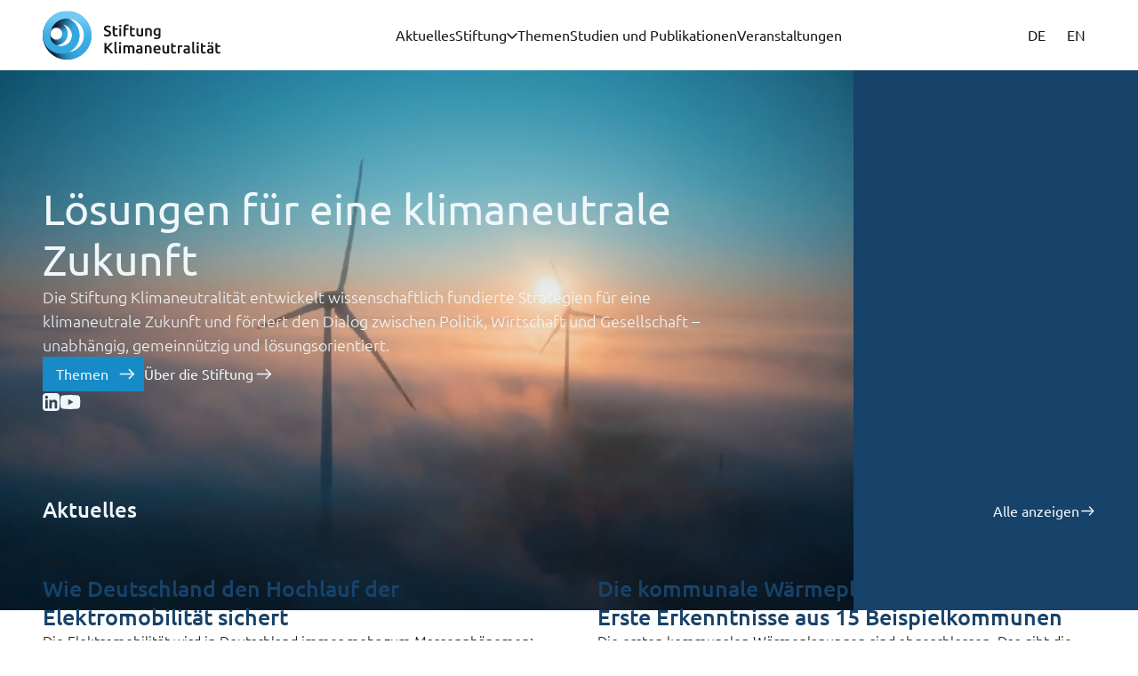

--- FILE ---
content_type: text/html; charset=utf-8
request_url: https://www.stiftung-klima.de/
body_size: 27708
content:
<!DOCTYPE html><!-- This site was created in Webflow. https://webflow.com --><!-- Last Published: Thu Jan 08 2026 11:01:54 GMT+0000 (Coordinated Universal Time) --><html data-wf-domain="www.stiftung-klima.de" data-wf-page="68b6edc56ef9e742335d38ac" data-wf-site="68af36e0f7a3cb641d45dbd8" lang="en"><head><meta charset="utf-8"/><title>Stiftung Klimaneutralität</title><meta content="Die Stiftung Klimaneutralität entwickelt wissenschaftlich fundierte Strategien für eine klimaneutrale Zukunft und fördert den Dialog zwischen Politik, Wirtschaft und Gesellschaft – unabhängig, gemeinnützig und lösungsorientiert." name="description"/><meta content="Stiftung Klimaneutralität" property="og:title"/><meta content="Die Stiftung Klimaneutralität entwickelt wissenschaftlich fundierte Strategien für eine klimaneutrale Zukunft und fördert den Dialog zwischen Politik, Wirtschaft und Gesellschaft – unabhängig, gemeinnützig und lösungsorientiert." property="og:description"/><meta content="https://cdn.prod.website-files.com/68af36e0f7a3cb641d45dbd8/68b44487dc8cfe0821764fad_OG.jpg" property="og:image"/><meta content="Stiftung Klimaneutralität" property="twitter:title"/><meta content="Die Stiftung Klimaneutralität entwickelt wissenschaftlich fundierte Strategien für eine klimaneutrale Zukunft und fördert den Dialog zwischen Politik, Wirtschaft und Gesellschaft – unabhängig, gemeinnützig und lösungsorientiert." property="twitter:description"/><meta property="og:type" content="website"/><meta content="summary_large_image" name="twitter:card"/><meta content="width=device-width, initial-scale=1" name="viewport"/><meta content="Webflow" name="generator"/><link href="https://cdn.prod.website-files.com/68af36e0f7a3cb641d45dbd8/css/stiftung-klima.webflow.shared.2cc27767e.min.css" rel="stylesheet" type="text/css" integrity="sha384-LMJ3Z+MkSn3qDe3MIci5DBQOyE55xvlp6wYNIx+RvMXF77qe1nks1maUuuPKxFzK" crossorigin="anonymous"/><script type="text/javascript">!function(o,c){var n=c.documentElement,t=" w-mod-";n.className+=t+"js",("ontouchstart"in o||o.DocumentTouch&&c instanceof DocumentTouch)&&(n.className+=t+"touch")}(window,document);</script><link href="https://cdn.prod.website-files.com/68af36e0f7a3cb641d45dbd8/68af3710a71646fde82c0ac0_fav32.png" rel="shortcut icon" type="image/x-icon"/><link href="https://cdn.prod.website-files.com/68af36e0f7a3cb641d45dbd8/68af37175d4ded8129be74d5_fav256.png" rel="apple-touch-icon"/><!-- Finsweet Cookie Consent -->
<script async src="https://cdn.jsdelivr.net/npm/@finsweet/cookie-consent@1/fs-cc.js" fs-cc-mode="opt-in"></script>
<!-- Please go to https://cookie-consent.finsweet.com/ for full setup instructions -->



<link rel="stylesheet" href="https://cdn.jsdelivr.net/npm/swiper@8/swiper-bundle.min.css"/>
<style>
.swiper-pagination-bullets.swiper-pagination-horizontal {
	width: auto;
}
</style>

<!-- Finsweet Attributes -->
<script async type="module"
src="https://cdn.jsdelivr.net/npm/@finsweet/attributes@2/attributes.js"
fs-list
></script></head><body><div class="page-wrapper"><a id="language-setting" href="/en/home" class="language-settings w-inline-block"></a><div class="fs-cookie-consent_wrapper"><div fs-cc="banner" class="fs-cc-banner2_component"><div class="fs-cc-banner2_container"><div class="fs-cc-banner2_text">Wir verwenden Cookies, um unsere Website zu optimieren und Ihnen die bestmögliche Erfahrung zu bieten. Sie können Ihre Einstellungen individuell anpassen. Weitere Infos finden Sie in unserer <a href="#" class="inline-link">Datenschutzrichtlinie</a>.</div><div class="fs-cc-banner2_buttons-wrapper"><a fs-cc="allow" href="#" class="fs-cc-banner2_button w-button">Akzeptieren</a><a fs-cc="deny" href="#" class="fs-cc-banner2_button fs-cc-button-alt w-button">Nur erforderliche</a><div class="cookie-settings-trigger"><div class="fs-cc-banner2_button fs-cc-button-prefs"><div>Einstellungen</div></div></div></div></div></div><div fs-cc-scroll="disable" fs-cc="preferences" class="fs-cc-prefs2_component"><div class="fs-cc-prefs2_form-wrapper w-form"><form id="cookie-preferences" name="wf-form-Cookie-Preferences" data-name="Cookie Preferences" method="get" class="fs-cc-prefs2_form" data-wf-page-id="68b6edc56ef9e742335d38ac" data-wf-element-id="090383f4-b165-a221-5d03-317c69fd8731"><div fs-cc="close" class="fs-cc-prefs2_close-2"><div class="fs-cc-preferences2_close-icon w-embed"><svg fill="currentColor" aria-hidden="true" focusable="false" viewBox="0 0 16 16">
	<path d="M9.414 8l4.293-4.293-1.414-1.414L8 6.586 3.707 2.293 2.293 3.707 6.586 8l-4.293 4.293 1.414 1.414L8 9.414l4.293 4.293 1.414-1.414L9.414 8z"></path>
</svg></div></div><div class="fs-cc-prefs2_content-2"><div class="fs-cc-prefs2_space-small"><div class="fs-cc-prefs2_title">Cookie Einstellungen</div></div><div class="fs-cc-prefs2_option"><div class="fs-cc-prefs2_toggle-wrapper"><div class="fs-cc-prefs2_label-2">Essentielle Cookies</div><div class="text-block">notwendig</div></div></div><div class="fs-cc-prefs2_option"><div class="fs-cc-prefs2_toggle-wrapper"><div class="fs-cc-prefs2_label-2">Marketing</div><label class="w-checkbox fs-cc-prefs2_checkbox-field"><div class="w-checkbox-input w-checkbox-input--inputType-custom fs-cc-prefs2_checkbox-2"></div><input type="checkbox" name="marketing-2" id="marketing-2" data-name="Marketing 2" fs-cc-checkbox="marketing" style="opacity:0;position:absolute;z-index:-1"/><span for="marketing-2" class="fs-cc-prefs2_checkbox-label w-form-label">Essential</span></label></div></div><div class="fs-cc-prefs2_option"><div class="fs-cc-prefs2_toggle-wrapper"><div class="fs-cc-prefs2_label-2">Personalisierung</div><label class="w-checkbox fs-cc-prefs2_checkbox-field"><div class="w-checkbox-input w-checkbox-input--inputType-custom fs-cc-prefs2_checkbox-2"></div><input type="checkbox" name="personalization-2" id="personalization-2" data-name="Personalization 2" fs-cc-checkbox="personalization" style="opacity:0;position:absolute;z-index:-1"/><span for="personalization-2" class="fs-cc-prefs2_checkbox-label w-form-label">Essential</span></label></div></div><div class="fs-cc-prefs2_option"><div class="fs-cc-prefs2_toggle-wrapper"><div class="fs-cc-prefs2_label-2">Analytics</div><label class="w-checkbox fs-cc-prefs2_checkbox-field"><div class="w-checkbox-input w-checkbox-input--inputType-custom fs-cc-prefs2_checkbox-2"></div><input type="checkbox" name="analytics-2" id="analytics-2" data-name="Analytics 2" fs-cc-checkbox="analytics" style="opacity:0;position:absolute;z-index:-1"/><span for="analytics-2" class="fs-cc-prefs2_checkbox-label w-form-label">Essential</span></label></div></div><div class="fs-cc-prefs2_buttons-wrapper"><a fs-cc="deny" href="#" class="fs-cc-prefs2_button-2 fs-cc-button-alt w-button">Nur notwendige Cookies</a><a fs-cc="allow" href="#" class="fs-cc-prefs2_button-2 w-button">Alle Cookies akzeptieren</a><a fs-cc="submit" href="#" class="fs-cc-prefs2_submit-2 w-button">Einstellungen Speichern</a></div></div></form><div class="w-form-done"></div><div class="w-form-fail"></div><div fs-cc="close" class="fs-cc-prefs2_overlay-sk"></div></div></div></div><div class="global-styles_wrapper"><div class="global-styles_fluid-responsive w-embed"><style>
  html { font-size: 1.25rem; }
  @media screen and (max-width:1920px) { html { font-size: calc(0.47413793103448276rem + 0.646551724137931vw); } }
  @media screen and (max-width:991px) { html { font-size: calc(0.6995849609375rem + 0.5859375vw); } }

@media screen and (max-width:479px) { html { font-size: calc(0.7494769874476988rem + 0.8368200836820083vw); } 
</style></div><div class="global-styles_finsweet-default w-embed"><style>

/* Make text look crisper and more legible in all browsers */
body {
  -webkit-font-smoothing: antialiased;
  -moz-osx-font-smoothing: grayscale;
  font-smoothing: antialiased;
  text-rendering: optimizeLegibility;
}

/* Focus state style for keyboard navigation for the focusable elements */
*[tabindex]:focus-visible,
  input[type="file"]:focus-visible {
   outline: 0.125rem solid #4d65ff;
   outline-offset: 0.125rem;
}

/* Get rid of top margin on first element in any rich text element */
.w-richtext > :not(div):first-child, .w-richtext > div:first-child > :first-child {
  margin-top: 0 !important;
}

/* Get rid of bottom margin on last element in any rich text element */
.w-richtext>:last-child, .w-richtext ol li:last-child, .w-richtext ul li:last-child {
	margin-bottom: 0 !important;
}

/* Prevent all click and hover interaction with an element */
.pointer-events-off {
	pointer-events: none;
}

/* Enables all click and hover interaction with an element */
.pointer-events-on {
  pointer-events: auto;
}

/* Create a class of .div-square which maintains a 1:1 dimension of a div */
.div-square::after {
	content: "";
	display: block;
	padding-bottom: 100%;
}

/* Make sure containers never lose their center alignment */
.container-medium,.container-small, .container-large {
	margin-right: auto !important;
  margin-left: auto !important;
}

/* 
Make the following elements inherit typography styles from the parent and not have hardcoded values. 
Important: You will not be able to style for example "All Links" in Designer with this CSS applied.
Uncomment this CSS to use it in the project. Leave this message for future hand-off.
*/

a,
.w-input,
.w-select,
.w-tab-link,
.w-nav-link,
.w-dropdown-btn,
.w-dropdown-toggle,
.w-dropdown-link {
  color: inherit;
  text-decoration: inherit;
  font-size: inherit;
}


/* Apply "..." after 3 lines of text */
.text-style-3lines {
	display: -webkit-box;
	overflow: hidden;
	-webkit-line-clamp: 3;
	-webkit-box-orient: vertical;
}

/* Apply "..." after 2 lines of text */
.text-style-2lines {
	display: -webkit-box;
	overflow: hidden;
	-webkit-line-clamp: 2;
	-webkit-box-orient: vertical;
}

/* Adds inline flex display */
.display-inlineflex {
  display: inline-flex;
}

/* These classes are never overwritten */
.hide {
  display: none !important;
}

@media screen and (max-width: 991px) {
    .hide, .hide-tablet {
        display: none !important;
    }
}
  @media screen and (max-width: 767px) {
    .hide-mobile-landscape{
      display: none !important;
    }
}
  @media screen and (max-width: 479px) {
    .hide-mobile{
      display: none !important;
    }
}
 
.margin-0 {
  margin: 0rem !important;
}
  
.padding-0 {
  padding: 0rem !important;
}

.spacing-clean {
padding: 0rem !important;
margin: 0rem !important;
}

.margin-top {
  margin-right: 0rem !important;
  margin-bottom: 0rem !important;
  margin-left: 0rem !important;
}

.padding-top {
  padding-right: 0rem !important;
  padding-bottom: 0rem !important;
  padding-left: 0rem !important;
}
  
.margin-right {
  margin-top: 0rem !important;
  margin-bottom: 0rem !important;
  margin-left: 0rem !important;
}

.padding-right {
  padding-top: 0rem !important;
  padding-bottom: 0rem !important;
  padding-left: 0rem !important;
}

.margin-bottom {
  margin-top: 0rem !important;
  margin-right: 0rem !important;
  margin-left: 0rem !important;
}

.padding-bottom {
  padding-top: 0rem !important;
  padding-right: 0rem !important;
  padding-left: 0rem !important;
}

.margin-left {
  margin-top: 0rem !important;
  margin-right: 0rem !important;
  margin-bottom: 0rem !important;
}
  
.padding-left {
  padding-top: 0rem !important;
  padding-right: 0rem !important;
  padding-bottom: 0rem !important;
}
  
.margin-horizontal {
  margin-top: 0rem !important;
  margin-bottom: 0rem !important;
}

.padding-horizontal {
  padding-top: 0rem !important;
  padding-bottom: 0rem !important;
}

.margin-vertical {
  margin-right: 0rem !important;
  margin-left: 0rem !important;
}
  
.padding-vertical {
  padding-right: 0rem !important;
  padding-left: 0rem !important;
}

</style></div><div class="global-styles_kleinlaut w-embed"><style>
.nav-link-block:hover .nav-link-underline {
  width: 100%; /* Expand the underline on hover or when current */
  left: 0;  /* Ensure filler starts from the left */
  right: auto; /* Reset right positioning */
}

/* Hover out effect - shrink from right to left */
.nav-link-block:not(:hover) .nav-link-underline {
  width: 0;
  left: auto;  /* Make sure left positioning is ignored */
  right: 0;    /* Start shrinking from the right */
  transition-delay: 200ms; /* Delay before the transition starts when reverting */
}

.nav-link-block.w--current .nav-link-underline {
  width: 100%;
  left: 0;  /* Make sure left positioning is ignored */
  right: auto;    /* Start shrinking from the right */
}

/* Hover in effect - grow from left to right */
.button_default:hover .button-filler {
  width: 100%;
  left: 0;  /* Ensure filler starts from the left */
  right: auto; /* Reset right positioning */
}

/* Hover out effect - shrink from right to left */
.button_default:not(:hover) .button-filler {
  width: 0;
  left: auto;  /* Make sure left positioning is ignored */
  right: 0;    /* Start shrinking from the right */
}

/* Hide scrollbar for Chrome, Safari and Opera */
::-webkit-scrollbar {
  display: none;
}

button {
  all: unset;
  cursor: pointer;
}

button:focus {
  outline: revert;
}

.nav ul.nav-wrapper,
.nav ul.nav-wrapper li {
  all: unset;
}

.footer-nav-list {
  list-style: none;
  margin: 0;
  padding: 0;
}

.footer-nav-list li {
  margin: 0;
  padding: 0;
}

@media screen and (min-width: 992px) {
  .nav-list-wrapper:hover .nav-shared-underline {
    background-color: var(--brand-color); /* Hoverfarbe */
  }
}


@media screen and (min-width: 992px) {
[class*="button"]:hover .button-underline {
  width: 100%; /* Expand the underline on hover or when current */
  left: 0;  /* Ensure filler starts from the left */
  right: auto; /* Reset right positioning */
}
}

@media screen and (min-width: 992px) {
[class*="button"]:not(:hover) .button-underline {
  width: 0;
  left: auto;  /* Make sure left positioning is ignored */
  right: 0;    /* Start shrinking from the right */
  transition-delay: 200ms; /* Delay before the transition starts when reverting */
}
}

.truncate-1 {
  display: -webkit-box;
  -webkit-line-clamp: 1;   /* limit to 2 lines */
  -webkit-box-orient: vertical;
  overflow: hidden;
  text-overflow: ellipsis;
}

.truncate-2 {
  display: -webkit-box;
  -webkit-line-clamp: 2;   /* limit to 2 lines */
  -webkit-box-orient: vertical;
  overflow: hidden;
  text-overflow: ellipsis;
}

.truncate-3 {
  display: -webkit-box;
  -webkit-line-clamp: 3;   /* limit to 2 lines */
  -webkit-box-orient: vertical;
  overflow: hidden;
  text-overflow: ellipsis;
}

.truncate-4 {
  display: -webkit-box;
  -webkit-line-clamp: 4;   /* limit to 2 lines */
  -webkit-box-orient: vertical;
  overflow: hidden;
  text-overflow: ellipsis;
}



.video-wrapper {
  width: 100%;
  position: relative;
}

/* Placeholder-Block */
.youtube-consent-placeholder {
  position: relative;
  width: 100%;
  padding-top: 56.25%; /* 16:9 */
  background-color: #000;
  cursor: pointer;
  overflow: hidden;
}

/* Thumbnail */
.video-thumbnail {
  position: absolute;
  top: 0; left: 0;
  width: 100%;
  height: 100%;
  object-fit: cover;
  z-index: 1;
}

/* Play-Button-Overlay */
.video-hover-overlay {
  position: absolute;
  top: 0; left: 0;
  width: 100%;
  height: 100%;
  background-color: #00000070;
  display: flex;
  align-items: center;
  justify-content: center;
  pointer-events: none;
  z-index: 2;
}

/* Consent-Overlay: initial versteckt, weich einblendbar */
.youtube-consent-overlay {
  position: absolute;
  top: 0; left: 0;
  width: 100%;
  height: 100%;
  background-color: rgba(0,0,0,0.4);
  display: flex;
  flex-direction: column;
  align-items: center;
  justify-content: center;
  text-align: center;
  color: white;
  padding: 1rem;
  z-index: 3;
  opacity: 0;
  visibility: hidden;
  pointer-events: none;
  backdrop-filter: blur(16px);
  -webkit-backdrop-filter: blur(16px);
  transition: opacity 300ms ease, visibility 0s linear 300ms;
}

/* Weiches Einblenden nach Klick auf Thumbnail */
.youtube-consent-placeholder.consent-active .youtube-consent-overlay {
  opacity: 1;
  visibility: visible;
  pointer-events: auto;
  transition-delay: 0s;
}

/* Play-Button-Größe */
.play-button svg {
  width: 3rem;
  height: auto;
  filter: drop-shadow(0 0 1.5rem rgba(0, 0, 0, 1));
}

/* Consent-Button */
.consent-button {
  padding: 0.25rem 0.5rem;
  background: var(--brand-color, #444);
  color: white;
  border: none;
  font-size: 0.825rem;
  cursor: pointer;
  transition: background 200ms ease;
}

.consent-button:hover {
  background: var(--brand-low, #666);
}

/* Consent-Hinweistext */
.consent-text {
  font-size: 0.75rem;
  margin-top: 0.5rem;
}

.consent-text a {
  color: var(--accent-light, #fff);
  text-decoration: underline;
}

/* YouTube-Video-Wrapper */
.video-iframe {
  display: none;
}

.video-responsive {
  position: relative;
  width: 100%;
  padding-top: 56.25%; /* 16:9 */
}

.video-responsive iframe {
  position: absolute;
  top: 0;
  left: 0;
  width: 100%;
  height: 100%;
  border: none;
}

.w-lightbox-frame {
background-color: #ffffff;
}

/* Rich-Text: alle Bilder immer volle Breite des Parent-Containers */
.w-richtext figure,
.w-richtext figure > div,
.w-richtext figure img {
  width: 100% !important;
  max-width: 100% !important;
  height: auto !important;
  display: block;
}

/* Ausrichtungen der Webflow-Toolbar neutralisieren (kein Float, keine Offsets) */
.w-richtext .w-richtext-align-center,
.w-richtext .w-richtext-align-normal,
.w-richtext .w-richtext-align-fullwidth,
.w-richtext .w-richtext-align-floatleft,
.w-richtext .w-richtext-align-floatright {
  float: none !important;
  margin-left: 0 !important;
  margin-right: 0 !important;
  clear: both !important; /* verhindert Text-Umfluss */
}

/* Bildunterschriften passend mitziehen (optional) */
.w-richtext figure figcaption {
  max-width: 100% !important;
}

/* Alle Listenpunkte in deinem Richtext */
.text-rich-text ul li::marker,
.text-rich-text ol li::marker {
  color: var(--brand-color);
  font-weight: 700;/* Farbe ändern */
}

.preview-link-wrapper:hover .link-line-large {
  opacity: 1;
}
.team-item:hover .link-line-large {
  opacity: 1;
}



.team-item:hover .vita-underline {
  width: 100%;
  left: 0;  /* Ensure filler starts from the left */
  right: auto; /* Reset right positioning */
}

/* Hover out effect - shrink from right to left */
.team-item:not(:hover) .vita-underline  {
  width: 0;
  left: auto;  /* Make sure left positioning is ignored */
  right: 0;    /* Start shrinking from the right */
}



@media (min-width: 991px) {
  .post-sticky-sidebar.sticky {
    position: sticky;
    top: 9rem;
  }
  .post-sticky-sidebar.relative {
    position: relative;
    top: 0;
  }
}

a:hover .detail-overlay-thumb {
  opacity: 1;
}




.slider-gallery-component .slider-button {
background-color: var(--brand-color) !important;
}



</style></div><div class="nav-bg-trigger"></div><div class="js-hidden-in-webflow-designer"><div class="video-js w-embed w-script"><script>
function handleTouchConsent(el) {
  if (!el.classList.contains('consent-active')) {
    el.classList.add('consent-active');
  }
}

function loadYoutubeVideo(button) {
  const wrapper = button.closest('.video-wrapper');
  const placeholder = wrapper.querySelector('.youtube-consent-placeholder');
  const iframeContainer = wrapper.querySelector('.video-iframe');
  const iframe = iframeContainer.querySelector('iframe');
  const src = iframe.getAttribute('data-src');

  iframe.setAttribute('src', src);
  iframeContainer.style.display = 'block';
  placeholder.style.display = 'none'; // sofortiges Entfernen nach Klick
}
</script></div><div class="is-hidden"><a href="#" class="w-inline-block w-lightbox"><img src="https://cdn.prod.website-files.com/img/placeholder-thumb.svg" loading="lazy" alt=""/><script type="application/json" class="w-json">{
  "items": [],
  "group": ""
}</script></a></div></div><div class="team-styles"><div class="team-stylings-js w-embed w-script"><script>
  document.addEventListener("DOMContentLoaded", function () {
    const allItems = document.querySelectorAll(".team-item");

    function closeWrapper(wrapper) {
      wrapper.classList.remove("is-visible");
      wrapper.classList.add("is-hiding");

      setTimeout(() => {
        wrapper.style.display = "none";
        wrapper.classList.remove("is-hiding");
      }, 600);
    }

    function closeAllWrappers() {
      document.querySelectorAll(".member-wrapper.is-visible").forEach((el) => {
        closeWrapper(el);
      });
    }

    allItems.forEach((item) => {
      const wrapper = item.querySelector(".member-wrapper");
      const closeBtn = item.querySelector(".close-member");
      const overlay = item.querySelector(".close-member-overlay");
      const trigger = item.querySelector(".link-line-large"); // nur dieser öffnet das Modal

      if (trigger) {
        trigger.addEventListener("click", function (e) {
          e.preventDefault(); // Standard-Link-Verhalten verhindern
          e.stopPropagation();

          if (!wrapper || wrapper.classList.contains("is-visible")) return;

          // Alle anderen schließen
          document.querySelectorAll(".member-wrapper.is-visible").forEach((el) => {
            if (el !== wrapper) {
              closeWrapper(el);
            }
          });

          // Diesen öffnen
          wrapper.style.display = "flex";
          void wrapper.offsetHeight;
          wrapper.classList.add("is-visible");
        });
      }

      if (closeBtn) {
        closeBtn.addEventListener("click", function (e) {
          e.stopPropagation();
          if (wrapper && wrapper.classList.contains("is-visible")) {
            closeWrapper(wrapper);
          }
        });
      }

      if (overlay) {
        overlay.addEventListener("click", function (e) {
          e.stopPropagation();
          if (wrapper && wrapper.classList.contains("is-visible")) {
            closeWrapper(wrapper);
          }
        });
      }
    });

    // ESC-Taste schließt alle
    document.addEventListener("keydown", function (e) {
      if (e.key === "Escape" || e.key === "Esc") {
        closeAllWrappers();
      }
    });
  });
</script>


<script>
(function () {
  // 1) Aktive Sprache aus dem Pfad ermitteln: /de/... oder /en/...
  var path = location.pathname.toLowerCase();
  var match = path.match(/\/(de|en)(?=\/|$)/);
  var activeLang =
    (match && match[1]) ||
    (document.documentElement.lang || navigator.language || "de")
      .slice(0, 2)
      .toLowerCase();

  // 2) Anwenden: alle [language]-Elemente filtern
  function applyLangFilter(root) {
    var scope = root && root.querySelectorAll ? root : document;
    var nodes = scope.querySelectorAll('[language]');
    nodes.forEach(function (el) {
      var lang = (el.getAttribute('language') || '').toLowerCase();
      if (!lang) return; // falls mal kein Wert gesetzt ist
      if (lang !== activeLang) {
        el.style.display = 'none';
      } else {
        // Sichtbar machen (und evtl. vorher gesetztes display entfernen)
        el.style.removeProperty('display');
      }
    });
  }

  // 3) Initial ausführen (nach DOM bereit)
  if (document.readyState === 'loading') {
    document.addEventListener('DOMContentLoaded', function(){ applyLangFilter(document); });
  } else {
    applyLangFilter(document);
  }

  // 4) Auch für dynamisch hinzugefügte CMS-Elemente reagieren
  var observer = new MutationObserver(function (mutations) {
    mutations.forEach(function (m) {
      m.addedNodes && m.addedNodes.forEach(function (node) {
        if (node.nodeType !== 1) return; // nur Elemente
        if (node.hasAttribute && node.hasAttribute('language')) {
          applyLangFilter(node);
        } else if (node.querySelector) {
          // falls irgendwo im Subtree [language]-Knoten auftauchen
          var hasLang = node.querySelector('[language]');
          if (hasLang) applyLangFilter(node);
        }
      });
    });
  });
  observer.observe(document.documentElement, { childList: true, subtree: true });

  // Optional: in der Konsole kurz ausgeben
  // console.info('i18n filter active:', activeLang);
})();
</script></div><div class="team-stylings-css w-embed"><style>
    .team-image-wrapper {
      position: relative;
      overflow: hidden;
    }

    .info-overlay {
      position: absolute;
      inset: 0;
      background: rgba(0, 0, 0, 0.4); /* dunkles Overlay */
      display: flex;
      align-items: center;
      justify-content: center;
      opacity: 0;
    }

    .mehr-erfahren {
      transform: translateY(20px);
      opacity: 0;
    }

    .team-item:hover .info-overlay {
      opacity: 1;
    }

    .team-item:hover .mehr-erfahren {
      transform: translateY(0);
      opacity: 1;
    }


    .team-member-details-inner {
      transform: scale(0.8);
      transition: transform 0.6s ease;
    }

    .member-wrapper .team-member-details-inner {
      transform: scale(1);
    }

    .member-wrapper {
      opacity: 0;
      display: none;
      transition: opacity 0.6s ease;
    }

    .member-wrapper.is-visible {
      opacity: 1;
      display: flex;
    }

    .member-wrapper.is-hiding {
      opacity: 0;
    }

    .member-wrapper.is-hiding .team-member-details-inner {
      transform: scale(0.8);
    }

    /* ----------------------------- */
    /* Cursor-Fix nur auf echten Links */
    /* ----------------------------- */

    .team-item {
      cursor: default; /* kein Finger auf der ganzen Card */
    }

    .team-item .team-mail,
    .team-item .link-line-large {
      cursor: pointer; /* nur hier Finger-Cursor */
    }

    @media (prefers-reduced-motion: reduce) {
      .grid-item-team {
        transition: none !important;
        transform: none !important;
        opacity: 1 !important;
      }
    }
  </style></div></div></div><main class="main-wrapper"><nav class="nav"><div class="nav-padding"><div class="nav-container"><nav aria-label="Main navigation" class="nav_wrapper"><a href="/" aria-current="page" class="nav-logo-link-block w-inline-block w--current"><img src="https://cdn.prod.website-files.com/68af36e0f7a3cb641d45dbd8/68b43e5d2211f56f5cadd5df_skn-logo-de.svg" loading="lazy" alt="" class="nav-logo"/></a><div class="nav-list-holder"><div class="nav-list-wrapper"><ul class="nav-list"><li class="nav-list-item"><a href="/de/aktuelles" class="nav-link-block w-inline-block"><div class="nav-link-text">Aktuelles</div><div class="nav-link-underline"></div></a></li><li class="nav-list-item is-hidden"><a href="/de/beirat" class="nav-link-block w-inline-block"><div class="nav-link-text">Stiftung</div><div class="nav-link-underline"></div></a></li><li class="nav-dropdown"><button type="button" aria-haspopup="true" aria-expanded="false" class="nav-dropdown-trigger"><div class="inner-trigger-wrapper"><div class="nav-link-text">Stiftung</div><div class="nav-chevron-wrapper"><svg xmlns="http://www.w3.org/2000/svg" width="12" height="7" viewBox="0 0 12 7" fill="none" stroke-width="1.5" class="nav-chevron"><path d="M1 1L6 6L11 1" stroke="currentColor" stroke-linecap="round" stroke-linejoin="round"></path></svg></div></div></button><div class="nav-dropdown-wrapper"><ul class="nav-dropdown-list"><li class="nav-dropdown-list-item"><a href="/de/uber-die-stiftung" class="nav-link-block w-inline-block"><div class="nav-link-text">Über die Stiftung</div></a></li><li class="nav-dropdown-list-item"><a href="/de/beirat" class="nav-link-block w-inline-block"><div class="nav-link-text">Beirat</div></a></li><li class="nav-dropdown-list-item"><a href="/de/team" class="nav-link-block w-inline-block"><div class="nav-link-text">Team</div></a></li><li class="nav-dropdown-list-item"><a href="/de/presse" class="nav-link-block w-inline-block"><div class="nav-link-text">Pressekontakt</div></a></li></ul></div></li><li class="nav-list-item"><a href="/de/themen" class="nav-link-block w-inline-block"><div class="nav-link-text">Themen</div><div class="nav-link-underline"></div></a></li><li class="nav-list-item"><a href="/de/studien-und-publikationen" class="nav-link-block w-inline-block"><div class="nav-link-text">Studien und Publikationen</div><div class="nav-link-underline"></div></a></li><li class="nav-list-item"><a href="/de/veranstaltungen" class="nav-link-block w-inline-block"><div class="nav-link-text">Veranstaltungen</div><div class="nav-link-underline"></div></a></li><li class="nav-megamenu"><button type="button" aria-haspopup="true" aria-expanded="false" class="nav-megamenu-trigger"><div class="inner-trigger-wrapper"><div class="nav-link-text">Megamenu</div><div class="nav-chevron-wrapper"><svg xmlns="http://www.w3.org/2000/svg" width="12" height="7" viewBox="0 0 12 7" fill="none" stroke-width="1.5" class="nav-chevron"><path d="M1 1L6 6L11 1" stroke="currentColor" stroke-linecap="round" stroke-linejoin="round"></path></svg></div></div></button><div class="nav-megamenu-wrapper"><div class="nav-megamenu-column"><ul class="nav-dropdown-list"><li class="nav-dropdown-list-item"><a href="#" class="nav-link-block w-inline-block"><div class="nav-link-text">Webflow Link Block Element</div></a></li><li class="nav-dropdown-list-item"><a href="#" class="nav-link-block w-inline-block"><div class="nav-link-text">Webflow Link Block Element</div></a></li><li class="nav-dropdown-list-item"><a href="#" class="nav-link-block w-inline-block"><div class="nav-link-text">Webflow Link Block Element</div></a></li></ul></div><div class="nav-megamenu-column"><ul class="nav-dropdown-list"><li class="nav-dropdown-list-item"><a href="#" class="nav-link-block w-inline-block"><div class="nav-link-text">Webflow Link Block Element</div></a></li><li class="nav-dropdown-list-item"><a href="#" class="nav-link-block w-inline-block"><div class="nav-link-text">Webflow Link Block Element</div></a></li><li class="nav-dropdown-list-item"><a href="#" class="nav-link-block w-inline-block"><div class="nav-link-text">Webflow Link Block Element</div></a></li></ul></div></div></li></ul><div class="nav-shared-underline"><div class="nav-shared-triangle"></div></div></div><div class="nav-bg on-mobile"></div></div><div class="nav-trigger-wrapper"><button type="button" aria-label="Open navigation menu" class="nav-trigger"><div class="nav-trigger-icon-wrapper"><div class="nav-trigger-menu-text">Menü</div><div class="nav-trigger-icon"><div class="burger-wrapper"><div class="burger-top"></div><div class="burger-middle"></div><div class="burger-bottom"></div></div></div></div></button></div><div class="lang-list-holder"><div class="lang-list-wrapper"><ul class="nav-list is-lang"><li class="nav-list-item right-border is-lang"><a id="switch-to-de" href="/" aria-current="page" class="nav-link-block is-lang w-inline-block w--current"><div class="nav-link-text">DE</div><div class="nav-link-underline is-hidden"></div></a></li><li class="nav-list-item is-lang"><a id="switch-to-en" href="/en/home" class="nav-link-block is-lang w-inline-block"><div class="nav-link-text">EN</div><div class="nav-link-underline is-hidden"></div></a></li></ul></div></div></nav></div></div><div class="nav-bg"></div></nav><section class="section_start-hero"><div class="anchor-target"></div><div data-poster-url="https://cdn.prod.website-files.com/68af36e0f7a3cb641d45dbd8%2F68d415c5fc477879b0aa30ca_AdobeStock_593038023-poster-00001.jpg" data-video-urls="https://cdn.prod.website-files.com/68af36e0f7a3cb641d45dbd8%2F68d415c5fc477879b0aa30ca_AdobeStock_593038023-transcode.mp4,https://cdn.prod.website-files.com/68af36e0f7a3cb641d45dbd8%2F68d415c5fc477879b0aa30ca_AdobeStock_593038023-transcode.webm" data-autoplay="true" data-loop="true" data-wf-ignore="true" class="start-hero-bg-vid w-background-video w-background-video-atom"><video id="f9c043aa-bc54-2b79-2182-a78c3a4b7708-video" autoplay="" loop="" style="background-image:url(&quot;https://cdn.prod.website-files.com/68af36e0f7a3cb641d45dbd8%2F68d415c5fc477879b0aa30ca_AdobeStock_593038023-poster-00001.jpg&quot;)" muted="" playsinline="" data-wf-ignore="true" data-object-fit="cover"><source src="https://cdn.prod.website-files.com/68af36e0f7a3cb641d45dbd8%2F68d415c5fc477879b0aa30ca_AdobeStock_593038023-transcode.mp4" data-wf-ignore="true"/><source src="https://cdn.prod.website-files.com/68af36e0f7a3cb641d45dbd8%2F68d415c5fc477879b0aa30ca_AdobeStock_593038023-transcode.webm" data-wf-ignore="true"/></video><div class="start-bg-video-overlay"></div><div class="start-bg-video-overlay-top"></div><div class="start-bg-video-overlay-bottom"></div></div><div class="padding-global"><div class="container-large"><div class="padding-section-hero-start"><div class="start-hero-content-wrapper"><div class="start-hero-max-width"><h1 class="h1-start">Lösungen für eine klimaneutrale Zukunft</h1><p class="hero-p">Die Stiftung Klimaneutralität entwickelt wissenschaftlich fundierte Strategien für eine klimaneutrale Zukunft und fördert den Dialog zwischen Politik, Wirtschaft und Gesellschaft – unabhängig, gemeinnützig und lösungsorientiert.</p><div class="button-wrapper-flex"><a href="/de/themen" class="button-cta w-inline-block"><div class="button-text">Themen</div><div class="brand-color shifted-to-right"><div class="svg-arrow w-embed"><svg width="21" height="21" viewBox="0 0 21 21" fill="none" xmlns="http://www.w3.org/2000/svg">
<path d="M18.3306 10.4857H3.33057" stroke="currentColor" stroke-width="1.5" stroke-linecap="round" stroke-linejoin="round"/>
<path d="M13.3306 5.48566L18.3306 10.4857L13.3306 15.4857" stroke="currentColor" stroke-width="1.5" stroke-linecap="round" stroke-linejoin="round"/>
</svg></div></div><div class="button-underline full-height"></div></a><div class="start-hero-button-styler"><a href="/de/uber-die-stiftung" class="button-line w-inline-block"><div class="button-text">Über die Stiftung</div><div class="brand-color"><div class="svg-arrow w-embed"><svg width="21" height="21" viewBox="0 0 21 21" fill="none" xmlns="http://www.w3.org/2000/svg">
<path d="M18.3306 10.4857H3.33057" stroke="currentColor" stroke-width="1.5" stroke-linecap="round" stroke-linejoin="round"/>
<path d="M13.3306 5.48566L18.3306 10.4857L13.3306 15.4857" stroke="currentColor" stroke-width="1.5" stroke-linecap="round" stroke-linejoin="round"/>
</svg></div></div><div class="button-underline"></div></a><div class="button-underline"></div></div></div><div class="nav-social-icons"><div class="find-us">Social Media:</div><div class="icon-wrapper"><a href="https://de.linkedin.com/company/stiftung-klima" target="_blank" class="social-icon-link small w-inline-block"><div class="social-icon w-embed"><svg width="100%" height="100%" viewBox="0 0 72 72" fill="none" xmlns="http://www.w3.org/2000/svg">
<path fill-rule="evenodd" clip-rule="evenodd" d="M64 0H8C3.58 0 0 3.58 0 8V64C0 68.42 3.58 72 8 72H64C68.42 72 72 68.42 72 64V8C72 3.58 68.42 0 64 0ZM21.77 62H11.03V27.33H21.77V62ZM16.35 22.79C12.84 22.79 10 19.93 10 16.39C10 12.85 12.84 9.99 16.35 9.99C19.86 9.99 22.7 12.85 22.7 16.39C22.7 19.93 19.86 22.79 16.35 22.79ZM62 62H51.32V43.8C51.32 38.81 49.42 36.02 45.48 36.02C41.18 36.02 38.94 38.92 38.94 43.8V62H28.64V27.33H38.94V32C38.94 32 42.04 26.27 49.39 26.27C56.74 26.27 62.01 30.76 62.01 40.05V62H62Z" fill="currentColor"/>
</svg></div></a><a href="https://www.youtube.com/@stiftungklimaneutralitat" target="_blank" class="social-icon-link medium w-inline-block"><div class="social-icon w-embed"><svg fill="currentColor" width="100%" height="100%" viewBox="0 0 32 32" version="1.1" xmlns="http://www.w3.org/2000/svg">
<path d="M12.932 20.459v-8.917l7.839 4.459zM30.368 8.735c-0.354-1.301-1.354-2.307-2.625-2.663l-0.027-0.006c-3.193-0.406-6.886-0.638-10.634-0.638-0.381 0-0.761 0.002-1.14 0.007l0.058-0.001c-0.322-0.004-0.701-0.007-1.082-0.007-3.748 0-7.443 0.232-11.070 0.681l0.434-0.044c-1.297 0.363-2.297 1.368-2.644 2.643l-0.006 0.026c-0.4 2.109-0.628 4.536-0.628 7.016 0 0.088 0 0.176 0.001 0.263l-0-0.014c-0 0.074-0.001 0.162-0.001 0.25 0 2.48 0.229 4.906 0.666 7.259l-0.038-0.244c0.354 1.301 1.354 2.307 2.625 2.663l0.027 0.006c3.193 0.406 6.886 0.638 10.634 0.638 0.38 0 0.76-0.002 1.14-0.007l-0.058 0.001c0.322 0.004 0.702 0.007 1.082 0.007 3.749 0 7.443-0.232 11.070-0.681l-0.434 0.044c1.298-0.362 2.298-1.368 2.646-2.643l0.006-0.026c0.399-2.109 0.627-4.536 0.627-7.015 0-0.088-0-0.176-0.001-0.263l0 0.013c0-0.074 0.001-0.162 0.001-0.25 0-2.48-0.229-4.906-0.666-7.259l0.038 0.244z"></path>
</svg></div></a><a href="#" class="social-icon-link small w-inline-block"><div class="social-icon is-hidden w-embed"><svg xmlns="http://www.w3.org/2000/svg" viewBox="0 0 512 512">
	<path
		style="fill:currentColor"
		d="M256,49.471c67.266,0,75.233.257,101.8,1.469,24.562,1.121,37.9,5.224,46.778,8.674a78.052,78.052,0,0,1,28.966,18.845,78.052,78.052,0,0,1,18.845,28.966c3.45,8.877,7.554,22.216,8.674,46.778,1.212,26.565,1.469,34.532,1.469,101.8s-0.257,75.233-1.469,101.8c-1.121,24.562-5.225,37.9-8.674,46.778a83.427,83.427,0,0,1-47.811,47.811c-8.877,3.45-22.216,7.554-46.778,8.674-26.56,1.212-34.527,1.469-101.8,1.469s-75.237-.257-101.8-1.469c-24.562-1.121-37.9-5.225-46.778-8.674a78.051,78.051,0,0,1-28.966-18.845,78.053,78.053,0,0,1-18.845-28.966c-3.45-8.877-7.554-22.216-8.674-46.778-1.212-26.564-1.469-34.532-1.469-101.8s0.257-75.233,1.469-101.8c1.121-24.562,5.224-37.9,8.674-46.778A78.052,78.052,0,0,1,78.458,78.458a78.053,78.053,0,0,1,28.966-18.845c8.877-3.45,22.216-7.554,46.778-8.674,26.565-1.212,34.532-1.469,101.8-1.469m0-45.391c-68.418,0-77,.29-103.866,1.516-26.815,1.224-45.127,5.482-61.151,11.71a123.488,123.488,0,0,0-44.62,29.057A123.488,123.488,0,0,0,17.3,90.982C11.077,107.007,6.819,125.319,5.6,152.134,4.369,179,4.079,187.582,4.079,256S4.369,333,5.6,359.866c1.224,26.815,5.482,45.127,11.71,61.151a123.489,123.489,0,0,0,29.057,44.62,123.486,123.486,0,0,0,44.62,29.057c16.025,6.228,34.337,10.486,61.151,11.71,26.87,1.226,35.449,1.516,103.866,1.516s77-.29,103.866-1.516c26.815-1.224,45.127-5.482,61.151-11.71a128.817,128.817,0,0,0,73.677-73.677c6.228-16.025,10.486-34.337,11.71-61.151,1.226-26.87,1.516-35.449,1.516-103.866s-0.29-77-1.516-103.866c-1.224-26.815-5.482-45.127-11.71-61.151a123.486,123.486,0,0,0-29.057-44.62A123.487,123.487,0,0,0,421.018,17.3C404.993,11.077,386.681,6.819,359.866,5.6,333,4.369,324.418,4.079,256,4.079h0Z"/>
	<path
		style="fill:currentColor"
		d="M256,126.635A129.365,129.365,0,1,0,385.365,256,129.365,129.365,0,0,0,256,126.635Zm0,213.338A83.973,83.973,0,1,1,339.974,256,83.974,83.974,0,0,1,256,339.973Z"/>
	<circle
		style="fill:currentColor"
		cx="390.476" cy="121.524" r="30.23"/>
</svg></div></a><a href="#" class="social-icon-link small w-inline-block"><div class="social-icon is-hidden w-embed"><svg fill="currentColor" version="1.1" id="Capa_1" xmlns="http://www.w3.org/2000/svg" xmlns:xlink="http://www.w3.org/1999/xlink" 
	 width="800px" height="800px" viewBox="0 0 95.333 95.333"
	 xml:space="preserve">
<g>
	<path d="M93.333,0H2C0.896,0,0,0.896,0,2v91.332c0,1.104,0.896,2,2,2h48.525V63.477H40.284c-0.885,0-1.602-0.717-1.602-1.602
		V48.961c0-0.885,0.717-1.603,1.602-1.603h10.242v-8.913c0-11.744,7.395-19.332,18.839-19.332l10.188,0.016
		c0.883,0.001,1.6,0.718,1.6,1.602v11.991c0,0.885-0.717,1.602-1.602,1.602l-6.863,0.003c-4.729,0-5.595,1.844-5.595,5.475v7.556
		h11.979c0.425,0,0.832,0.169,1.133,0.47c0.3,0.301,0.469,0.708,0.469,1.133L80.67,61.876c0,0.885-0.717,1.603-1.602,1.603H67.092
		v31.854h26.24c1.104,0,2-0.896,2-2V2C95.333,0.895,94.438,0,93.333,0z"/>
</g>
</svg></div></a></div></div></div></div></div></div></div></section><section class="section_default negative-shift"><div class="anchor-target"></div><div class="padding-global"><div class="container-large"><div class="padding-studies-section-start"><div class="section-head-dark-on-desktop"><div class="start-section-head"><h2 class="section-heading">Aktuelles</h2><a href="/de/studien-und-publikationen" class="button-line w-inline-block"><div>Alle anzeigen</div><div class="brand-color"><div class="svg-arrow is-small w-embed"><svg width="100%" height="100%" viewBox="0 0 21 21" fill="none" xmlns="http://www.w3.org/2000/svg">
<path d="M18.3306 10.4857H3.33057" stroke="currentColor" stroke-width="1.5" stroke-linecap="round" stroke-linejoin="round"/>
<path d="M13.3306 5.48566L18.3306 10.4857L13.3306 15.4857" stroke="currentColor" stroke-width="1.5" stroke-linecap="round" stroke-linejoin="round"/>
</svg></div></div><div class="button-underline"></div></a></div></div><div class="studien-preview-wrapper"><div class="start-studien-clw w-dyn-list"><div role="list" class="start-studien-cl w-dyn-items"><div role="listitem" class="start-studien-ci w-dyn-item"><a href="/de/artikel/wie-deutschland-den-hochlauf-der-elektromobilitat-sichert" class="preview-link-wrapper w-inline-block"><div class="preview-studie-thumb-wrapper"><div class="detail-thumb-wrapper"><img src="https://cdn.prod.website-files.com/68af390701127aba100886f2/695fbe08588f81c5c3190029_Gemini_Generated_Image_gfuji5gfuji5gfuj.png" loading="lazy" alt="" class="thumbnail-image"/><img src="https://cdn.prod.website-files.com/plugins/Basic/assets/placeholder.60f9b1840c.svg" loading="lazy" alt="" class="thumbnail-image header w-condition-invisible w-dyn-bind-empty"/><img src="https://cdn.prod.website-files.com/68af36e0f7a3cb641d45dbd8/68b81bea8dc622edf00bd9c1_imgi_42_header-ENERGIE_2000x480px%20(1).jpg" loading="lazy" sizes="100vw" srcset="https://cdn.prod.website-files.com/68af36e0f7a3cb641d45dbd8/68b81bea8dc622edf00bd9c1_imgi_42_header-ENERGIE_2000x480px%20(1)-p-500.jpg 500w, https://cdn.prod.website-files.com/68af36e0f7a3cb641d45dbd8/68b81bea8dc622edf00bd9c1_imgi_42_header-ENERGIE_2000x480px%20(1)-p-800.jpg 800w, https://cdn.prod.website-files.com/68af36e0f7a3cb641d45dbd8/68b81bea8dc622edf00bd9c1_imgi_42_header-ENERGIE_2000x480px%20(1)-p-1080.jpg 1080w, https://cdn.prod.website-files.com/68af36e0f7a3cb641d45dbd8/68b81bea8dc622edf00bd9c1_imgi_42_header-ENERGIE_2000x480px%20(1)-p-1600.jpg 1600w, https://cdn.prod.website-files.com/68af36e0f7a3cb641d45dbd8/68b81bea8dc622edf00bd9c1_imgi_42_header-ENERGIE_2000x480px%20(1).jpg 2000w" alt="" class="thumbnail-image w-condition-invisible"/><div class="detail-overlay-thumb"><div class="overlay-text-wrapper"><div>Details ansehen</div><div class="overlay-arrow w-embed"><svg width="100%" height="100%" viewBox="0 0 21 21" fill="none" xmlns="http://www.w3.org/2000/svg">
<path d="M18.3306 10.4857H3.33057" stroke="currentColor" stroke-width="1.5" stroke-linecap="round" stroke-linejoin="round"/>
<path d="M13.3306 5.48566L18.3306 10.4857L13.3306 15.4857" stroke="currentColor" stroke-width="1.5" stroke-linecap="round" stroke-linejoin="round"/>
</svg></div></div></div></div></div><div class="preview-studie-content-wrapper"><div class="preview-studie-upper-content-wrapper"><div class="teaser-meta-date-wrapper"><div>2026</div></div><h3 class="h3-medium">Wie Deutschland den Hochlauf der Elektromobilität sichert</h3><p class="preview-studie-excerpt truncate-3">Die Elektromobilität wird in Deutschland immer mehr zum Massenphänomen: Trotz kritischer politischer Debatten ist 2025 ein Rekordjahrgeworden. Mit über 510.000 neu zugelassenen E-Autos bis Ende 2025 und einem Marktanteil von rund 19 Prozent zeigt der Trend klar nach oben. Besonders bemerkenswert: deutsche Hersteller dominieren den heimischen Markt und sichernsich bei Elektroautos teils höhere Marktanteile als im klassischen Verbrenner-Segment.</p></div><div class="link-line-large is-hidden"><div>Zur Studie</div><div class="arrow-animator"><div class="svg-arrow w-embed"><svg width="21" height="21" viewBox="0 0 21 21" fill="none" xmlns="http://www.w3.org/2000/svg">
<path d="M18.3306 10.4857H3.33057" stroke="currentColor" stroke-width="1.5" stroke-linecap="round" stroke-linejoin="round"/>
<path d="M13.3306 5.48566L18.3306 10.4857L13.3306 15.4857" stroke="currentColor" stroke-width="1.5" stroke-linecap="round" stroke-linejoin="round"/>
</svg></div></div><div class="button-underline"></div></div></div><div class="detail-teaser-bottom-flex"><div class="link-line-large-detail studies"><div>Zur Studie</div><div class="arrow-animator-detail"><div class="svg-arrow-100percent w-embed"><svg width="100%" height="100%" viewBox="0 0 21 21" fill="none" xmlns="http://www.w3.org/2000/svg">
<path d="M18.3306 10.4857H3.33057" stroke="currentColor" stroke-width="1.5" stroke-linecap="round" stroke-linejoin="round"/>
<path d="M13.3306 5.48566L18.3306 10.4857L13.3306 15.4857" stroke="currentColor" stroke-width="1.5" stroke-linecap="round" stroke-linejoin="round"/>
</svg></div></div><div class="button-underline is-hidden"></div></div></div></a></div><div role="listitem" class="start-studien-ci w-dyn-item"><a href="/de/artikel/die-kommunale-warmeplanung-in-der-praxis-erste-erkenntnisse-aus-15-beispielkommunen" class="preview-link-wrapper w-inline-block"><div class="preview-studie-thumb-wrapper"><div class="detail-thumb-wrapper"><img src="https://cdn.prod.website-files.com/68af390701127aba100886f2/6971e9136fc801abbc974ef5_Screenshot%202026-01-22%20100749.png" loading="lazy" alt="" class="thumbnail-image"/><img src="https://cdn.prod.website-files.com/plugins/Basic/assets/placeholder.60f9b1840c.svg" loading="lazy" alt="" class="thumbnail-image header w-condition-invisible w-dyn-bind-empty"/><img src="https://cdn.prod.website-files.com/68af36e0f7a3cb641d45dbd8/68b81bea8dc622edf00bd9c1_imgi_42_header-ENERGIE_2000x480px%20(1).jpg" loading="lazy" sizes="100vw" srcset="https://cdn.prod.website-files.com/68af36e0f7a3cb641d45dbd8/68b81bea8dc622edf00bd9c1_imgi_42_header-ENERGIE_2000x480px%20(1)-p-500.jpg 500w, https://cdn.prod.website-files.com/68af36e0f7a3cb641d45dbd8/68b81bea8dc622edf00bd9c1_imgi_42_header-ENERGIE_2000x480px%20(1)-p-800.jpg 800w, https://cdn.prod.website-files.com/68af36e0f7a3cb641d45dbd8/68b81bea8dc622edf00bd9c1_imgi_42_header-ENERGIE_2000x480px%20(1)-p-1080.jpg 1080w, https://cdn.prod.website-files.com/68af36e0f7a3cb641d45dbd8/68b81bea8dc622edf00bd9c1_imgi_42_header-ENERGIE_2000x480px%20(1)-p-1600.jpg 1600w, https://cdn.prod.website-files.com/68af36e0f7a3cb641d45dbd8/68b81bea8dc622edf00bd9c1_imgi_42_header-ENERGIE_2000x480px%20(1).jpg 2000w" alt="" class="thumbnail-image w-condition-invisible"/><div class="detail-overlay-thumb"><div class="overlay-text-wrapper"><div>Details ansehen</div><div class="overlay-arrow w-embed"><svg width="100%" height="100%" viewBox="0 0 21 21" fill="none" xmlns="http://www.w3.org/2000/svg">
<path d="M18.3306 10.4857H3.33057" stroke="currentColor" stroke-width="1.5" stroke-linecap="round" stroke-linejoin="round"/>
<path d="M13.3306 5.48566L18.3306 10.4857L13.3306 15.4857" stroke="currentColor" stroke-width="1.5" stroke-linecap="round" stroke-linejoin="round"/>
</svg></div></div></div></div></div><div class="preview-studie-content-wrapper"><div class="preview-studie-upper-content-wrapper"><div class="teaser-meta-date-wrapper"><div>2026</div></div><h3 class="h3-medium">Die kommunale Wärmeplanung in der Praxis: Erste Erkenntnisse aus 15 Beispielkommunen</h3><p class="preview-studie-excerpt truncate-3">Die ersten kommunalen Wärmeplanungen sind abgeschlossen. Das gibt die Gelegenheit für eine erste Bestandsaufnahme.</p></div><div class="link-line-large is-hidden"><div>Zur Studie</div><div class="arrow-animator"><div class="svg-arrow w-embed"><svg width="21" height="21" viewBox="0 0 21 21" fill="none" xmlns="http://www.w3.org/2000/svg">
<path d="M18.3306 10.4857H3.33057" stroke="currentColor" stroke-width="1.5" stroke-linecap="round" stroke-linejoin="round"/>
<path d="M13.3306 5.48566L18.3306 10.4857L13.3306 15.4857" stroke="currentColor" stroke-width="1.5" stroke-linecap="round" stroke-linejoin="round"/>
</svg></div></div><div class="button-underline"></div></div></div><div class="detail-teaser-bottom-flex"><div class="link-line-large-detail studies"><div>Zur Studie</div><div class="arrow-animator-detail"><div class="svg-arrow-100percent w-embed"><svg width="100%" height="100%" viewBox="0 0 21 21" fill="none" xmlns="http://www.w3.org/2000/svg">
<path d="M18.3306 10.4857H3.33057" stroke="currentColor" stroke-width="1.5" stroke-linecap="round" stroke-linejoin="round"/>
<path d="M13.3306 5.48566L18.3306 10.4857L13.3306 15.4857" stroke="currentColor" stroke-width="1.5" stroke-linecap="round" stroke-linejoin="round"/>
</svg></div></div><div class="button-underline is-hidden"></div></div></div></a></div></div></div><div class="w-embed"><style>
a:hover .arrow-animator {
  opacity: 1;
  transform: translateX(0);
}
</style></div></div><div class="w-embed"><style>
a:hover .preview-arrow {
  opacity: 1;
  transform: translateX(0);
}
</style></div></div></div></div></section><section class="section_news"><div class="anchor-target"></div><div class="padding-global"><div class="container-large"><div class="padding-start-news"><div><div class="start-section-head"><h2 class="section-heading">Studien &amp; Publikationen</h2><a href="/de/studien-und-publikationen" class="button-line w-inline-block"><div>Alle anzeigen</div><div class="brand-color"><div class="svg-arrow is-small w-embed"><svg width="100%" height="100%" viewBox="0 0 21 21" fill="none" xmlns="http://www.w3.org/2000/svg">
<path d="M18.3306 10.4857H3.33057" stroke="currentColor" stroke-width="1.5" stroke-linecap="round" stroke-linejoin="round"/>
<path d="M13.3306 5.48566L18.3306 10.4857L13.3306 15.4857" stroke="currentColor" stroke-width="1.5" stroke-linecap="round" stroke-linejoin="round"/>
</svg></div></div><div class="button-underline"></div></a></div></div><div class="news-preview-clw w-dyn-list"><div role="list" class="news-preview-cl w-dyn-items"><div role="listitem" class="news-preview-ci w-dyn-item"><div class="news-preview-wrapper"><div class="studies-start-tags-wrapper"><div class="news-category-clw w-dyn-list"><div role="list" class="news-category-cl w-dyn-items"><div role="listitem" class="news-category-ci w-dyn-item"><div class="meta-info-on-white"><div class="category-tag">Studie</div></div></div></div></div><div class="overview-studie-themen-clw w-dyn-list"><div role="list" class="overview-studie-themen-cl w-dyn-items"><div role="listitem" class="overview-studie-themen-ci w-dyn-item"><a href="/de/themen/energie" class="studies-tag-link-block w-inline-block"><div class="text-style-link">Energie</div></a></div></div></div></div><a href="/de/artikel/preiswerter-sonnenstrom-mit-transatlantik-kabel" class="news-preview-link w-inline-block"><div class="preview-studie-thumb-wrapper"><div class="detail-thumb-wrapper"><img src="https://cdn.prod.website-files.com/68af390701127aba100886f2/6968bcb3639e9151d9f4bb57_Screenshot%202026-01-15%20110828.png" loading="lazy" alt="" class="thumbnail-image"/><img src="https://cdn.prod.website-files.com/plugins/Basic/assets/placeholder.60f9b1840c.svg" loading="lazy" alt="" class="thumbnail-image header w-condition-invisible w-dyn-bind-empty"/><img src="https://cdn.prod.website-files.com/68af36e0f7a3cb641d45dbd8/68b81bea8dc622edf00bd9c1_imgi_42_header-ENERGIE_2000x480px%20(1).jpg" loading="lazy" sizes="100vw" srcset="https://cdn.prod.website-files.com/68af36e0f7a3cb641d45dbd8/68b81bea8dc622edf00bd9c1_imgi_42_header-ENERGIE_2000x480px%20(1)-p-500.jpg 500w, https://cdn.prod.website-files.com/68af36e0f7a3cb641d45dbd8/68b81bea8dc622edf00bd9c1_imgi_42_header-ENERGIE_2000x480px%20(1)-p-800.jpg 800w, https://cdn.prod.website-files.com/68af36e0f7a3cb641d45dbd8/68b81bea8dc622edf00bd9c1_imgi_42_header-ENERGIE_2000x480px%20(1)-p-1080.jpg 1080w, https://cdn.prod.website-files.com/68af36e0f7a3cb641d45dbd8/68b81bea8dc622edf00bd9c1_imgi_42_header-ENERGIE_2000x480px%20(1)-p-1600.jpg 1600w, https://cdn.prod.website-files.com/68af36e0f7a3cb641d45dbd8/68b81bea8dc622edf00bd9c1_imgi_42_header-ENERGIE_2000x480px%20(1).jpg 2000w" alt="" class="thumbnail-image w-condition-invisible"/><div class="detail-overlay-thumb"><div class="overlay-text-wrapper"><div>Details ansehen</div><div class="overlay-arrow w-embed"><svg width="100%" height="100%" viewBox="0 0 21 21" fill="none" xmlns="http://www.w3.org/2000/svg">
<path d="M18.3306 10.4857H3.33057" stroke="currentColor" stroke-width="1.5" stroke-linecap="round" stroke-linejoin="round"/>
<path d="M13.3306 5.48566L18.3306 10.4857L13.3306 15.4857" stroke="currentColor" stroke-width="1.5" stroke-linecap="round" stroke-linejoin="round"/>
</svg></div></div></div></div></div><div class="news-preview-upper"><div class="date-wrapper"><div class="meta-date dateclass">December 2025</div></div><div class="news-preview-head"><h3 class="h3-small">Preiswerter Sonnenstrom mit Transatlantik-Kabel</h3></div><p class="news-excerpt-p truncate-4">Was nach Science Fiction klingt, ist technisch real möglich: Sonnenstrom aus Südamerika könnte Europa durch den Winter bringen. Ein Transatlantik-Kabel zwischen Europa und Südamerika könnte das Problem der winterlichen Dunkelflauten elegant lösen. Rainer Baake und Prof. Wolf Grossmann haben dafür einen konkreten Vorschlag entwickelt.</p></div><div class="preview-arrow"><div class="svg-arrow w-embed"><svg width="100%" height="100%" viewBox="0 0 21 21" fill="none" xmlns="http://www.w3.org/2000/svg">
<path d="M18.3306 10.4857H3.33057" stroke="currentColor" stroke-width="1.5" stroke-linecap="round" stroke-linejoin="round"/>
<path d="M13.3306 5.48566L18.3306 10.4857L13.3306 15.4857" stroke="currentColor" stroke-width="1.5" stroke-linecap="round" stroke-linejoin="round"/>
</svg></div></div></a></div></div><div role="listitem" class="news-preview-ci w-dyn-item"><div class="news-preview-wrapper"><div class="studies-start-tags-wrapper"><div class="news-category-clw w-dyn-list"><div role="list" class="news-category-cl w-dyn-items"><div role="listitem" class="news-category-ci w-dyn-item"><div class="meta-info-on-white"><div class="category-tag">Studie</div></div></div></div></div><div class="overview-studie-themen-clw w-dyn-list"><div role="list" class="overview-studie-themen-cl w-dyn-items"><div role="listitem" class="overview-studie-themen-ci w-dyn-item"><a href="/de/themen/gebaude" class="studies-tag-link-block w-inline-block"><div class="text-style-link">Gebäude</div></a></div></div></div></div><a href="/de/artikel/die-kommunale-warmeplanung-in-der-praxis-erste-erkenntnisse-aus-15-beispielkommunen" class="news-preview-link w-inline-block"><div class="preview-studie-thumb-wrapper"><div class="detail-thumb-wrapper"><img src="https://cdn.prod.website-files.com/68af390701127aba100886f2/6971e9136fc801abbc974ef5_Screenshot%202026-01-22%20100749.png" loading="lazy" alt="" class="thumbnail-image"/><img src="https://cdn.prod.website-files.com/plugins/Basic/assets/placeholder.60f9b1840c.svg" loading="lazy" alt="" class="thumbnail-image header w-condition-invisible w-dyn-bind-empty"/><img src="https://cdn.prod.website-files.com/68af36e0f7a3cb641d45dbd8/68b81bea8dc622edf00bd9c1_imgi_42_header-ENERGIE_2000x480px%20(1).jpg" loading="lazy" sizes="100vw" srcset="https://cdn.prod.website-files.com/68af36e0f7a3cb641d45dbd8/68b81bea8dc622edf00bd9c1_imgi_42_header-ENERGIE_2000x480px%20(1)-p-500.jpg 500w, https://cdn.prod.website-files.com/68af36e0f7a3cb641d45dbd8/68b81bea8dc622edf00bd9c1_imgi_42_header-ENERGIE_2000x480px%20(1)-p-800.jpg 800w, https://cdn.prod.website-files.com/68af36e0f7a3cb641d45dbd8/68b81bea8dc622edf00bd9c1_imgi_42_header-ENERGIE_2000x480px%20(1)-p-1080.jpg 1080w, https://cdn.prod.website-files.com/68af36e0f7a3cb641d45dbd8/68b81bea8dc622edf00bd9c1_imgi_42_header-ENERGIE_2000x480px%20(1)-p-1600.jpg 1600w, https://cdn.prod.website-files.com/68af36e0f7a3cb641d45dbd8/68b81bea8dc622edf00bd9c1_imgi_42_header-ENERGIE_2000x480px%20(1).jpg 2000w" alt="" class="thumbnail-image w-condition-invisible"/><div class="detail-overlay-thumb"><div class="overlay-text-wrapper"><div>Details ansehen</div><div class="overlay-arrow w-embed"><svg width="100%" height="100%" viewBox="0 0 21 21" fill="none" xmlns="http://www.w3.org/2000/svg">
<path d="M18.3306 10.4857H3.33057" stroke="currentColor" stroke-width="1.5" stroke-linecap="round" stroke-linejoin="round"/>
<path d="M13.3306 5.48566L18.3306 10.4857L13.3306 15.4857" stroke="currentColor" stroke-width="1.5" stroke-linecap="round" stroke-linejoin="round"/>
</svg></div></div></div></div></div><div class="news-preview-upper"><div class="date-wrapper"><div class="meta-date dateclass">January 2026</div></div><div class="news-preview-head"><h3 class="h3-small">Die kommunale Wärmeplanung in der Praxis: Erste Erkenntnisse aus 15 Beispielkommunen</h3></div><p class="news-excerpt-p truncate-4">Die ersten kommunalen Wärmeplanungen sind abgeschlossen. Das gibt die Gelegenheit für eine erste Bestandsaufnahme.</p></div><div class="preview-arrow"><div class="svg-arrow w-embed"><svg width="100%" height="100%" viewBox="0 0 21 21" fill="none" xmlns="http://www.w3.org/2000/svg">
<path d="M18.3306 10.4857H3.33057" stroke="currentColor" stroke-width="1.5" stroke-linecap="round" stroke-linejoin="round"/>
<path d="M13.3306 5.48566L18.3306 10.4857L13.3306 15.4857" stroke="currentColor" stroke-width="1.5" stroke-linecap="round" stroke-linejoin="round"/>
</svg></div></div></a></div></div><div role="listitem" class="news-preview-ci w-dyn-item"><div class="news-preview-wrapper"><div class="studies-start-tags-wrapper"><div class="news-category-clw w-dyn-list"><div role="list" class="news-category-cl w-dyn-items"><div role="listitem" class="news-category-ci w-dyn-item"><div class="meta-info-on-white"><div class="category-tag">Studie</div></div></div></div></div><div class="overview-studie-themen-clw w-dyn-list"><div role="list" class="overview-studie-themen-cl w-dyn-items"><div role="listitem" class="overview-studie-themen-ci w-dyn-item"><a href="/de/themen/gebaude" class="studies-tag-link-block w-inline-block"><div class="text-style-link">Gebäude</div></a></div></div></div></div><a href="/de/artikel/auswirkungen-unterschiedlicher-sanierungsraten-auf-das-energiesystem-und-seine-kosten" class="news-preview-link w-inline-block"><div class="preview-studie-thumb-wrapper"><div class="detail-thumb-wrapper"><img src="https://cdn.prod.website-files.com/68af390701127aba100886f2/693fe8f8f3fec7bd5afb4a97_SKN_Paper_Web_Prognos_Vorschau(1).avif" loading="lazy" alt="" sizes="100vw" srcset="https://cdn.prod.website-files.com/68af390701127aba100886f2/693fe8f8f3fec7bd5afb4a97_SKN_Paper_Web_Prognos_Vorschau(1)-p-500.avif 500w, https://cdn.prod.website-files.com/68af390701127aba100886f2/693fe8f8f3fec7bd5afb4a97_SKN_Paper_Web_Prognos_Vorschau(1).avif 1024w" class="thumbnail-image"/><img src="https://cdn.prod.website-files.com/68af390701127aba100886f2/693fe8bab324d5a9aaadf8e6_SKN_Paper_Website_Prognos_Titel.avif" loading="lazy" alt="" sizes="100vw" srcset="https://cdn.prod.website-files.com/68af390701127aba100886f2/693fe8bab324d5a9aaadf8e6_SKN_Paper_Website_Prognos_Titel-p-500.avif 500w, https://cdn.prod.website-files.com/68af390701127aba100886f2/693fe8bab324d5a9aaadf8e6_SKN_Paper_Website_Prognos_Titel-p-800.avif 800w, https://cdn.prod.website-files.com/68af390701127aba100886f2/693fe8bab324d5a9aaadf8e6_SKN_Paper_Website_Prognos_Titel.avif 2000w" class="thumbnail-image header w-condition-invisible"/><img src="https://cdn.prod.website-files.com/68af36e0f7a3cb641d45dbd8/68b81bea8dc622edf00bd9c1_imgi_42_header-ENERGIE_2000x480px%20(1).jpg" loading="lazy" sizes="100vw" srcset="https://cdn.prod.website-files.com/68af36e0f7a3cb641d45dbd8/68b81bea8dc622edf00bd9c1_imgi_42_header-ENERGIE_2000x480px%20(1)-p-500.jpg 500w, https://cdn.prod.website-files.com/68af36e0f7a3cb641d45dbd8/68b81bea8dc622edf00bd9c1_imgi_42_header-ENERGIE_2000x480px%20(1)-p-800.jpg 800w, https://cdn.prod.website-files.com/68af36e0f7a3cb641d45dbd8/68b81bea8dc622edf00bd9c1_imgi_42_header-ENERGIE_2000x480px%20(1)-p-1080.jpg 1080w, https://cdn.prod.website-files.com/68af36e0f7a3cb641d45dbd8/68b81bea8dc622edf00bd9c1_imgi_42_header-ENERGIE_2000x480px%20(1)-p-1600.jpg 1600w, https://cdn.prod.website-files.com/68af36e0f7a3cb641d45dbd8/68b81bea8dc622edf00bd9c1_imgi_42_header-ENERGIE_2000x480px%20(1).jpg 2000w" alt="" class="thumbnail-image w-condition-invisible"/><div class="detail-overlay-thumb"><div class="overlay-text-wrapper"><div>Details ansehen</div><div class="overlay-arrow w-embed"><svg width="100%" height="100%" viewBox="0 0 21 21" fill="none" xmlns="http://www.w3.org/2000/svg">
<path d="M18.3306 10.4857H3.33057" stroke="currentColor" stroke-width="1.5" stroke-linecap="round" stroke-linejoin="round"/>
<path d="M13.3306 5.48566L18.3306 10.4857L13.3306 15.4857" stroke="currentColor" stroke-width="1.5" stroke-linecap="round" stroke-linejoin="round"/>
</svg></div></div></div></div></div><div class="news-preview-upper"><div class="date-wrapper"><div class="meta-date dateclass">January 2026</div></div><div class="news-preview-head"><h3 class="h3-small">Auswirkungen unterschiedlicher Sanierungsraten auf das Energiesystem und seine Kosten</h3></div><p class="news-excerpt-p truncate-4">Niedrigere energetische Sanierungsrate führt nicht zu höheren Systemkosten bei Klimaneutralität. Eine Sensitivitätsstudie von Prognos und der Stiftung Klimaneutralität bringt neue Erkenntnisse für die Debatte um die Gebäudesanierung.</p></div><div class="preview-arrow"><div class="svg-arrow w-embed"><svg width="100%" height="100%" viewBox="0 0 21 21" fill="none" xmlns="http://www.w3.org/2000/svg">
<path d="M18.3306 10.4857H3.33057" stroke="currentColor" stroke-width="1.5" stroke-linecap="round" stroke-linejoin="round"/>
<path d="M13.3306 5.48566L18.3306 10.4857L13.3306 15.4857" stroke="currentColor" stroke-width="1.5" stroke-linecap="round" stroke-linejoin="round"/>
</svg></div></div></a></div></div></div></div></div></div></div></section><section class="section_newsletter is-hidden"><div class="anchor-target"></div><div class="padding-global"><div class="padding-section-newsletter"><div class="container-large"><div><div class="start-section-head"><h2 class="section-heading">Newsletter</h2></div><div class="nl-teaser-wrapper"><div class="nl-grid-item"><p>Unser Newsletter informiert Sie regelmäßig über Wissenwertes rund um unsere Arbeit. Bleiben Sie auf dem Laufenden und erfahren Sie als als erstes, wenn es aktuelle Publikationen, Veranstaltungen oder interessante Entwicklungen auf dem Weg zur Klimaneutralität gibt.</p><div class="button-wrapper-flex white"><a href="#" class="button-cta w-inline-block"><div class="button-text">Jetzt anmelden</div><div class="brand-color shifted-to-right"><div class="svg-arrow w-embed"><svg width="21" height="21" viewBox="0 0 21 21" fill="none" xmlns="http://www.w3.org/2000/svg">
<path d="M18.3306 10.4857H3.33057" stroke="currentColor" stroke-width="1.5" stroke-linecap="round" stroke-linejoin="round"/>
<path d="M13.3306 5.48566L18.3306 10.4857L13.3306 15.4857" stroke="currentColor" stroke-width="1.5" stroke-linecap="round" stroke-linejoin="round"/>
</svg></div></div><div class="button-underline full-height"></div></a></div></div><div class="nl-grid-item"></div></div></div></div></div></div><div class="section-bg-full"><div class="bg-img-half"><img src="https://cdn.prod.website-files.com/68af36e0f7a3cb641d45dbd8/68b724f5ee1ef4d359e3a019_image%202-1%201.jpg" loading="lazy" sizes="100vw" srcset="https://cdn.prod.website-files.com/68af36e0f7a3cb641d45dbd8/68b724f5ee1ef4d359e3a019_image%202-1%201-p-500.jpg 500w, https://cdn.prod.website-files.com/68af36e0f7a3cb641d45dbd8/68b724f5ee1ef4d359e3a019_image%202-1%201-p-800.jpg 800w, https://cdn.prod.website-files.com/68af36e0f7a3cb641d45dbd8/68b724f5ee1ef4d359e3a019_image%202-1%201-p-1080.jpg 1080w, https://cdn.prod.website-files.com/68af36e0f7a3cb641d45dbd8/68b724f5ee1ef4d359e3a019_image%202-1%201-p-1600.jpg 1600w, https://cdn.prod.website-files.com/68af36e0f7a3cb641d45dbd8/68b724f5ee1ef4d359e3a019_image%202-1%201-p-2000.jpg 2000w, https://cdn.prod.website-files.com/68af36e0f7a3cb641d45dbd8/68b724f5ee1ef4d359e3a019_image%202-1%201.jpg 2001w" alt="" class="full-image"/><div class="nl-teaser-img-overlay"></div><div class="nl-teaser-img-overlay"></div></div></div></section><section class="section_themen-preview no-overflow"><div class="anchor-target"></div><div class="padding-global"><div class="padding-section-themen"><div class="container-large"><div class="section-head-on-white"><div class="start-section-head"><h2 class="section-heading">Themen</h2><a href="/de/themen" class="button-line w-inline-block"><div>Zur Übersicht</div><div class="brand-color"><div class="svg-arrow is-small w-embed"><svg width="100%" height="100%" viewBox="0 0 21 21" fill="none" xmlns="http://www.w3.org/2000/svg">
<path d="M18.3306 10.4857H3.33057" stroke="currentColor" stroke-width="1.5" stroke-linecap="round" stroke-linejoin="round"/>
<path d="M13.3306 5.48566L18.3306 10.4857L13.3306 15.4857" stroke="currentColor" stroke-width="1.5" stroke-linecap="round" stroke-linejoin="round"/>
</svg></div></div><div class="button-underline"></div></a></div></div><div class="slider-themen-component"><div class="swiper is-themen w-dyn-list"><div role="list" class="swiper-wrapper is-themen w-dyn-items"><div role="listitem" class="swiper-slide is-themen w-dyn-item"><a href="/de/themen/uebergreifend" class="preview-themen-link w-inline-block"><div class="themen-thumb-wrapper"><img src="https://cdn.prod.website-files.com/68af390701127aba100886f2/68dbea5208d8d9f7246298b2_68dbdba122f5ba2f4076a4ff_68b4370656b3af73cf1eca05_imgi_11_THEMEN-Kachel_Klimaneutral-1.avif" loading="lazy" alt="" class="topics-thumb"/><div class="themen-thumb-overlay"><p class="thumb-overlay-p">Die Transformation zur Klimaneutralität erfordert einen umfassenden Ansatz – sie braucht politische Instrumente, Finanzierung, gesellschaftlichen Zusammenhalt und internationale Koordination.</p><div class="link-line-large on-dark-overlay"><div>Mehr erfahren</div><div class="arrow-animator"><div class="svg-arrow w-embed"><svg width="100%" height="100%" viewBox="0 0 21 21" fill="none" xmlns="http://www.w3.org/2000/svg">
<path d="M18.3306 10.4857H3.33057" stroke="currentColor" stroke-width="1.5" stroke-linecap="round" stroke-linejoin="round"/>
<path d="M13.3306 5.48566L18.3306 10.4857L13.3306 15.4857" stroke="currentColor" stroke-width="1.5" stroke-linecap="round" stroke-linejoin="round"/>
</svg></div></div></div></div></div><div class="themen-preview-content-wrapper"><div class="themen-preview-text-wrap"><h3 class="h3-medium">Übergreifende Fragen und Instrumente</h3><div class="arrow-animator"><div class="svg-arrow w-embed"><svg width="100%" height="100%" viewBox="0 0 21 21" fill="none" xmlns="http://www.w3.org/2000/svg">
<path d="M18.3306 10.4857H3.33057" stroke="currentColor" stroke-width="1.5" stroke-linecap="round" stroke-linejoin="round"/>
<path d="M13.3306 5.48566L18.3306 10.4857L13.3306 15.4857" stroke="currentColor" stroke-width="1.5" stroke-linecap="round" stroke-linejoin="round"/>
</svg></div></div></div><div class="button-underline is-hidden"></div></div></a></div><div role="listitem" class="swiper-slide is-themen w-dyn-item"><a href="/de/themen/energie" class="preview-themen-link w-inline-block"><div class="themen-thumb-wrapper"><img src="https://cdn.prod.website-files.com/68af390701127aba100886f2/68dbdba1a592ee21c627dbd2_68b436fca749f198992f7627_imgi_12_THEMEN-Kachel_Energie-1.avif" loading="lazy" alt="" class="topics-thumb"/><div class="themen-thumb-overlay"><p class="thumb-overlay-p">Der Umbau der Stromerzeugung hin zu 100 Prozent erneuerbaren Energien ist die Grundlage für klimaneutrales Wirtschaften, Wohnen und Mobilität. Strom wird zur zentralen Energiequelle.</p><div class="link-line-large on-dark-overlay"><div>Mehr erfahren</div><div class="arrow-animator"><div class="svg-arrow w-embed"><svg width="100%" height="100%" viewBox="0 0 21 21" fill="none" xmlns="http://www.w3.org/2000/svg">
<path d="M18.3306 10.4857H3.33057" stroke="currentColor" stroke-width="1.5" stroke-linecap="round" stroke-linejoin="round"/>
<path d="M13.3306 5.48566L18.3306 10.4857L13.3306 15.4857" stroke="currentColor" stroke-width="1.5" stroke-linecap="round" stroke-linejoin="round"/>
</svg></div></div></div></div></div><div class="themen-preview-content-wrapper"><div class="themen-preview-text-wrap"><h3 class="h3-medium">Energie</h3><div class="arrow-animator"><div class="svg-arrow w-embed"><svg width="100%" height="100%" viewBox="0 0 21 21" fill="none" xmlns="http://www.w3.org/2000/svg">
<path d="M18.3306 10.4857H3.33057" stroke="currentColor" stroke-width="1.5" stroke-linecap="round" stroke-linejoin="round"/>
<path d="M13.3306 5.48566L18.3306 10.4857L13.3306 15.4857" stroke="currentColor" stroke-width="1.5" stroke-linecap="round" stroke-linejoin="round"/>
</svg></div></div></div><div class="button-underline is-hidden"></div></div></a></div><div role="listitem" class="swiper-slide is-themen w-dyn-item"><a href="/de/themen/resilienz" class="preview-themen-link w-inline-block"><div class="themen-thumb-wrapper"><img src="https://cdn.prod.website-files.com/68af390701127aba100886f2/68dbe98b5d07400b08a5c154_hans-hamann-iFjUiWx8lKo-unsplash.avif" loading="lazy" alt="" sizes="100vw" srcset="https://cdn.prod.website-files.com/68af390701127aba100886f2/68dbe98b5d07400b08a5c154_hans-hamann-iFjUiWx8lKo-unsplash-p-500.avif 500w, https://cdn.prod.website-files.com/68af390701127aba100886f2/68dbe98b5d07400b08a5c154_hans-hamann-iFjUiWx8lKo-unsplash-p-800.avif 800w, https://cdn.prod.website-files.com/68af390701127aba100886f2/68dbe98b5d07400b08a5c154_hans-hamann-iFjUiWx8lKo-unsplash-p-1080.avif 1080w, https://cdn.prod.website-files.com/68af390701127aba100886f2/68dbe98b5d07400b08a5c154_hans-hamann-iFjUiWx8lKo-unsplash.avif 2000w" class="topics-thumb"/><div class="themen-thumb-overlay"><p class="thumb-overlay-p">Kritische Abhängigkeiten in den Lieferketten strategischer Transformationsindustrien wie PV, Windenergie, aber auch grünem Stahl, gefährden eine verlässliche Transformation zur Klimaneutralität und machen Deutschland und die EU politisch erpressbar in Zeiten unruhiger geopolitischer Fahrwasser.</p><div class="link-line-large on-dark-overlay"><div>Mehr erfahren</div><div class="arrow-animator"><div class="svg-arrow w-embed"><svg width="100%" height="100%" viewBox="0 0 21 21" fill="none" xmlns="http://www.w3.org/2000/svg">
<path d="M18.3306 10.4857H3.33057" stroke="currentColor" stroke-width="1.5" stroke-linecap="round" stroke-linejoin="round"/>
<path d="M13.3306 5.48566L18.3306 10.4857L13.3306 15.4857" stroke="currentColor" stroke-width="1.5" stroke-linecap="round" stroke-linejoin="round"/>
</svg></div></div></div></div></div><div class="themen-preview-content-wrapper"><div class="themen-preview-text-wrap"><h3 class="h3-medium">Resilienz</h3><div class="arrow-animator"><div class="svg-arrow w-embed"><svg width="100%" height="100%" viewBox="0 0 21 21" fill="none" xmlns="http://www.w3.org/2000/svg">
<path d="M18.3306 10.4857H3.33057" stroke="currentColor" stroke-width="1.5" stroke-linecap="round" stroke-linejoin="round"/>
<path d="M13.3306 5.48566L18.3306 10.4857L13.3306 15.4857" stroke="currentColor" stroke-width="1.5" stroke-linecap="round" stroke-linejoin="round"/>
</svg></div></div></div><div class="button-underline is-hidden"></div></div></a></div><div role="listitem" class="swiper-slide is-themen w-dyn-item"><a href="/de/themen/industrie" class="preview-themen-link w-inline-block"><div class="themen-thumb-wrapper"><img src="https://cdn.prod.website-files.com/68af390701127aba100886f2/68dbdc69dd99b867e3fae14d_68b436f6cf8424ee02442c9a_imgi_13_THEMEN-Kachel_industrie-1.avif" loading="lazy" alt="" class="topics-thumb"/><div class="themen-thumb-overlay"><p class="thumb-overlay-p">Für die Industrie bedeutet Klimaneutralität, in den zentralen Grundstoffindustrien neue Prozesse zu etablieren. Das ist eine enorme Herausforderung und zugleich eine große ökonomische Chance.</p><div class="link-line-large on-dark-overlay"><div>Mehr erfahren</div><div class="arrow-animator"><div class="svg-arrow w-embed"><svg width="100%" height="100%" viewBox="0 0 21 21" fill="none" xmlns="http://www.w3.org/2000/svg">
<path d="M18.3306 10.4857H3.33057" stroke="currentColor" stroke-width="1.5" stroke-linecap="round" stroke-linejoin="round"/>
<path d="M13.3306 5.48566L18.3306 10.4857L13.3306 15.4857" stroke="currentColor" stroke-width="1.5" stroke-linecap="round" stroke-linejoin="round"/>
</svg></div></div></div></div></div><div class="themen-preview-content-wrapper"><div class="themen-preview-text-wrap"><h3 class="h3-medium">Industrie</h3><div class="arrow-animator"><div class="svg-arrow w-embed"><svg width="100%" height="100%" viewBox="0 0 21 21" fill="none" xmlns="http://www.w3.org/2000/svg">
<path d="M18.3306 10.4857H3.33057" stroke="currentColor" stroke-width="1.5" stroke-linecap="round" stroke-linejoin="round"/>
<path d="M13.3306 5.48566L18.3306 10.4857L13.3306 15.4857" stroke="currentColor" stroke-width="1.5" stroke-linecap="round" stroke-linejoin="round"/>
</svg></div></div></div><div class="button-underline is-hidden"></div></div></a></div><div role="listitem" class="swiper-slide is-themen w-dyn-item"><a href="/de/themen/verkehr" class="preview-themen-link w-inline-block"><div class="themen-thumb-wrapper"><img src="https://cdn.prod.website-files.com/68af390701127aba100886f2/68b552df74bd6bad206d6298_imgi_14_THEMEN-Kachel_Verkehr-1%20(1).avif" loading="lazy" alt="" sizes="100vw" srcset="https://cdn.prod.website-files.com/68af390701127aba100886f2/68b552df74bd6bad206d6298_imgi_14_THEMEN-Kachel_Verkehr-1%20(1)-p-500.avif 500w, https://cdn.prod.website-files.com/68af390701127aba100886f2/68b552df74bd6bad206d6298_imgi_14_THEMEN-Kachel_Verkehr-1%20(1).avif 900w" class="topics-thumb"/><div class="themen-thumb-overlay"><p class="thumb-overlay-p">Klimaneutralität im Verkehrssektor setzt eine deutliche Trendwende voraus – hin zu mehr E-Pkw, öffentlichem Verkehr, Rad- und Fußverkehr und einem veränderten Gütertransport, mehr auf der Schiene und elektrifiziert auf der Straße.</p><div class="link-line-large on-dark-overlay"><div>Mehr erfahren</div><div class="arrow-animator"><div class="svg-arrow w-embed"><svg width="100%" height="100%" viewBox="0 0 21 21" fill="none" xmlns="http://www.w3.org/2000/svg">
<path d="M18.3306 10.4857H3.33057" stroke="currentColor" stroke-width="1.5" stroke-linecap="round" stroke-linejoin="round"/>
<path d="M13.3306 5.48566L18.3306 10.4857L13.3306 15.4857" stroke="currentColor" stroke-width="1.5" stroke-linecap="round" stroke-linejoin="round"/>
</svg></div></div></div></div></div><div class="themen-preview-content-wrapper"><div class="themen-preview-text-wrap"><h3 class="h3-medium">Verkehr</h3><div class="arrow-animator"><div class="svg-arrow w-embed"><svg width="100%" height="100%" viewBox="0 0 21 21" fill="none" xmlns="http://www.w3.org/2000/svg">
<path d="M18.3306 10.4857H3.33057" stroke="currentColor" stroke-width="1.5" stroke-linecap="round" stroke-linejoin="round"/>
<path d="M13.3306 5.48566L18.3306 10.4857L13.3306 15.4857" stroke="currentColor" stroke-width="1.5" stroke-linecap="round" stroke-linejoin="round"/>
</svg></div></div></div><div class="button-underline is-hidden"></div></div></a></div><div role="listitem" class="swiper-slide is-themen w-dyn-item"><a href="/de/themen/gebaude" class="preview-themen-link w-inline-block"><div class="themen-thumb-wrapper"><img src="https://cdn.prod.website-files.com/68af390701127aba100886f2/68dbdba1a19d4806008b5374_68b436f1f027bfeecddd00ea_imgi_15_THEMEN-Kachel_Gebaeude-1.avif" loading="lazy" alt="" class="topics-thumb"/><div class="themen-thumb-overlay"><p class="thumb-overlay-p">Die energetische Sanierung, elektrische Wärmepumpen und Wärmenetze auf Basis erneuerbarer Energien stehen im Zentrum eines klimaneutralen Gebäudesektors.</p><div class="link-line-large on-dark-overlay"><div>Mehr erfahren</div><div class="arrow-animator"><div class="svg-arrow w-embed"><svg width="100%" height="100%" viewBox="0 0 21 21" fill="none" xmlns="http://www.w3.org/2000/svg">
<path d="M18.3306 10.4857H3.33057" stroke="currentColor" stroke-width="1.5" stroke-linecap="round" stroke-linejoin="round"/>
<path d="M13.3306 5.48566L18.3306 10.4857L13.3306 15.4857" stroke="currentColor" stroke-width="1.5" stroke-linecap="round" stroke-linejoin="round"/>
</svg></div></div></div></div></div><div class="themen-preview-content-wrapper"><div class="themen-preview-text-wrap"><h3 class="h3-medium">Gebäude</h3><div class="arrow-animator"><div class="svg-arrow w-embed"><svg width="100%" height="100%" viewBox="0 0 21 21" fill="none" xmlns="http://www.w3.org/2000/svg">
<path d="M18.3306 10.4857H3.33057" stroke="currentColor" stroke-width="1.5" stroke-linecap="round" stroke-linejoin="round"/>
<path d="M13.3306 5.48566L18.3306 10.4857L13.3306 15.4857" stroke="currentColor" stroke-width="1.5" stroke-linecap="round" stroke-linejoin="round"/>
</svg></div></div></div><div class="button-underline is-hidden"></div></div></a></div><div role="listitem" class="swiper-slide is-themen w-dyn-item"><a href="/de/themen/landwirtschaft" class="preview-themen-link w-inline-block"><div class="themen-thumb-wrapper"><img src="https://cdn.prod.website-files.com/68af390701127aba100886f2/68dbdba1535fc4d32826e114_68b436e7d0e27a6bad8fd912_imgi_16_THEMEN-Kachel_Landwirtschaft.avif" loading="lazy" alt="" class="topics-thumb"/><div class="themen-thumb-overlay"><p class="thumb-overlay-p">Eine klimaneutrale Landwirtschaft erfordert eine nachhaltige Produktion – mit einer Ausweitung des Ökolandbaus, einer Verringerung der Stickstoffdüngung, einer effizienten Güllenutzung und Veränderungen bei der Tierhaltung.</p><div class="link-line-large on-dark-overlay"><div>Mehr erfahren</div><div class="arrow-animator"><div class="svg-arrow w-embed"><svg width="100%" height="100%" viewBox="0 0 21 21" fill="none" xmlns="http://www.w3.org/2000/svg">
<path d="M18.3306 10.4857H3.33057" stroke="currentColor" stroke-width="1.5" stroke-linecap="round" stroke-linejoin="round"/>
<path d="M13.3306 5.48566L18.3306 10.4857L13.3306 15.4857" stroke="currentColor" stroke-width="1.5" stroke-linecap="round" stroke-linejoin="round"/>
</svg></div></div></div></div></div><div class="themen-preview-content-wrapper"><div class="themen-preview-text-wrap"><h3 class="h3-medium">Landwirtschaft und Landnutzung</h3><div class="arrow-animator"><div class="svg-arrow w-embed"><svg width="100%" height="100%" viewBox="0 0 21 21" fill="none" xmlns="http://www.w3.org/2000/svg">
<path d="M18.3306 10.4857H3.33057" stroke="currentColor" stroke-width="1.5" stroke-linecap="round" stroke-linejoin="round"/>
<path d="M13.3306 5.48566L18.3306 10.4857L13.3306 15.4857" stroke="currentColor" stroke-width="1.5" stroke-linecap="round" stroke-linejoin="round"/>
</svg></div></div></div><div class="button-underline is-hidden"></div></div></a></div><div role="listitem" class="swiper-slide is-themen w-dyn-item"><a href="/de/themen/private-haushalte" class="preview-themen-link w-inline-block"><div class="themen-thumb-wrapper"><img src="https://cdn.prod.website-files.com/68af390701127aba100886f2/68dbdfe0c2dd543b77db5bb9_daniele-la-rosa-messina-tt8HJ8tx8Mo-unsplash.avif" loading="lazy" alt="" sizes="100vw" srcset="https://cdn.prod.website-files.com/68af390701127aba100886f2/68dbdfe0c2dd543b77db5bb9_daniele-la-rosa-messina-tt8HJ8tx8Mo-unsplash-p-500.avif 500w, https://cdn.prod.website-files.com/68af390701127aba100886f2/68dbdfe0c2dd543b77db5bb9_daniele-la-rosa-messina-tt8HJ8tx8Mo-unsplash-p-800.avif 800w, https://cdn.prod.website-files.com/68af390701127aba100886f2/68dbdfe0c2dd543b77db5bb9_daniele-la-rosa-messina-tt8HJ8tx8Mo-unsplash-p-1080.avif 1080w, https://cdn.prod.website-files.com/68af390701127aba100886f2/68dbdfe0c2dd543b77db5bb9_daniele-la-rosa-messina-tt8HJ8tx8Mo-unsplash.avif 2000w" class="topics-thumb"/><div class="themen-thumb-overlay"><p class="thumb-overlay-p">Die Klimatransformation gelingt nur mit sozialer Gerechtigkeit: Alle Haushalte müssen sich den Umstieg leisten können. Förderungen und Daseinsvorsorge sichern breite Akzeptanz für Klimaschutz.</p><div class="link-line-large on-dark-overlay"><div>Mehr erfahren</div><div class="arrow-animator"><div class="svg-arrow w-embed"><svg width="100%" height="100%" viewBox="0 0 21 21" fill="none" xmlns="http://www.w3.org/2000/svg">
<path d="M18.3306 10.4857H3.33057" stroke="currentColor" stroke-width="1.5" stroke-linecap="round" stroke-linejoin="round"/>
<path d="M13.3306 5.48566L18.3306 10.4857L13.3306 15.4857" stroke="currentColor" stroke-width="1.5" stroke-linecap="round" stroke-linejoin="round"/>
</svg></div></div></div></div></div><div class="themen-preview-content-wrapper"><div class="themen-preview-text-wrap"><h3 class="h3-medium">Private Haushalte</h3><div class="arrow-animator"><div class="svg-arrow w-embed"><svg width="100%" height="100%" viewBox="0 0 21 21" fill="none" xmlns="http://www.w3.org/2000/svg">
<path d="M18.3306 10.4857H3.33057" stroke="currentColor" stroke-width="1.5" stroke-linecap="round" stroke-linejoin="round"/>
<path d="M13.3306 5.48566L18.3306 10.4857L13.3306 15.4857" stroke="currentColor" stroke-width="1.5" stroke-linecap="round" stroke-linejoin="round"/>
</svg></div></div></div><div class="button-underline is-hidden"></div></div></a></div><div role="listitem" class="swiper-slide is-themen w-dyn-item"><a href="/de/themen/weltweit" class="preview-themen-link w-inline-block"><div class="themen-thumb-wrapper"><img src="https://cdn.prod.website-files.com/68af390701127aba100886f2/68dbdf11f63ef61b727f913c_willian-justen-de-vasconcellos-rM60OGIqNg4-unsplash.avif" loading="lazy" alt="" sizes="100vw" srcset="https://cdn.prod.website-files.com/68af390701127aba100886f2/68dbdf11f63ef61b727f913c_willian-justen-de-vasconcellos-rM60OGIqNg4-unsplash-p-500.avif 500w, https://cdn.prod.website-files.com/68af390701127aba100886f2/68dbdf11f63ef61b727f913c_willian-justen-de-vasconcellos-rM60OGIqNg4-unsplash-p-800.avif 800w, https://cdn.prod.website-files.com/68af390701127aba100886f2/68dbdf11f63ef61b727f913c_willian-justen-de-vasconcellos-rM60OGIqNg4-unsplash-p-1080.avif 1080w, https://cdn.prod.website-files.com/68af390701127aba100886f2/68dbdf11f63ef61b727f913c_willian-justen-de-vasconcellos-rM60OGIqNg4-unsplash-p-1600.avif 1600w, https://cdn.prod.website-files.com/68af390701127aba100886f2/68dbdf11f63ef61b727f913c_willian-justen-de-vasconcellos-rM60OGIqNg4-unsplash.avif 1920w" class="topics-thumb"/><div class="themen-thumb-overlay"><p class="thumb-overlay-p">Der Klimawandel erfordert globale Zusammenarbeit. Länder mit großen Potenzialen für erneuerbare Energien können Partner für Wasserstoff und Rohstoffe werden. Kooperation stärkt Klimaneutralität bis 2045.</p><div class="link-line-large on-dark-overlay"><div>Mehr erfahren</div><div class="arrow-animator"><div class="svg-arrow w-embed"><svg width="100%" height="100%" viewBox="0 0 21 21" fill="none" xmlns="http://www.w3.org/2000/svg">
<path d="M18.3306 10.4857H3.33057" stroke="currentColor" stroke-width="1.5" stroke-linecap="round" stroke-linejoin="round"/>
<path d="M13.3306 5.48566L18.3306 10.4857L13.3306 15.4857" stroke="currentColor" stroke-width="1.5" stroke-linecap="round" stroke-linejoin="round"/>
</svg></div></div></div></div></div><div class="themen-preview-content-wrapper"><div class="themen-preview-text-wrap"><h3 class="h3-medium">Klimaneutralität weltweit</h3><div class="arrow-animator"><div class="svg-arrow w-embed"><svg width="100%" height="100%" viewBox="0 0 21 21" fill="none" xmlns="http://www.w3.org/2000/svg">
<path d="M18.3306 10.4857H3.33057" stroke="currentColor" stroke-width="1.5" stroke-linecap="round" stroke-linejoin="round"/>
<path d="M13.3306 5.48566L18.3306 10.4857L13.3306 15.4857" stroke="currentColor" stroke-width="1.5" stroke-linecap="round" stroke-linejoin="round"/>
</svg></div></div></div><div class="button-underline is-hidden"></div></div></a></div></div></div><div class="slider-service_nav-wrapper"><div class="slider_buttons"><a href="#" class="slider_button swiper-prev w-inline-block"><div class="svg-arrow is-small w-embed"><svg width="100%" height="100%" viewBox="0 0 21 21" fill="none" xmlns="http://www.w3.org/2000/svg">
<path d="M18.3306 10.4857H3.33057" stroke="currentColor" stroke-width="1.5" stroke-linecap="round" stroke-linejoin="round"/>
<path d="M13.3306 5.48566L18.3306 10.4857L13.3306 15.4857" stroke="currentColor" stroke-width="1.5" stroke-linecap="round" stroke-linejoin="round"/>
</svg></div></a><a href="#" class="slider_button w-inline-block"><div class="svg-arrow w-embed"><svg width="100%" height="100%" viewBox="0 0 21 21" fill="none" xmlns="http://www.w3.org/2000/svg">
<path d="M18.3306 10.4857H3.33057" stroke="currentColor" stroke-width="1.5" stroke-linecap="round" stroke-linejoin="round"/>
<path d="M13.3306 5.48566L18.3306 10.4857L13.3306 15.4857" stroke="currentColor" stroke-width="1.5" stroke-linecap="round" stroke-linejoin="round"/>
</svg></div></a><a href="#" class="slider_button swiper-next w-inline-block"><div class="svg-arrow is-small w-embed"><svg width="100%" height="100%" viewBox="0 0 21 21" fill="none" xmlns="http://www.w3.org/2000/svg">
<path d="M18.3306 10.4857H3.33057" stroke="currentColor" stroke-width="1.5" stroke-linecap="round" stroke-linejoin="round"/>
<path d="M13.3306 5.48566L18.3306 10.4857L13.3306 15.4857" stroke="currentColor" stroke-width="1.5" stroke-linecap="round" stroke-linejoin="round"/>
</svg></div></a></div></div><div class="swiper-themen-styles w-embed"><style>

.preview-themen-link:hover .arrow-animator {
  opacity: 1;
  transform: translateX(0);
}



.preview-themen-link:hover .themen-thumb-overlay
{
  opacity: 1;
}

.preview-themen-link .link-line-large {
  opacity: 1;
}

</style></div></div></div></div></div></section><section class="section_default is-dark"><div class="anchor-target"></div><div class="padding-global"><div class="container-large"><div class="padding-section-events-start"><div class="content-here"><div><div class="start-section-head"><h2 class="section-heading">Veranstaltungen</h2><a href="/de/veranstaltungen" class="button-line w-inline-block"><div>Alle Veranstaltungen</div><div class="brand-color"><div class="svg-arrow is-small w-embed"><svg width="100%" height="100%" viewBox="0 0 21 21" fill="none" xmlns="http://www.w3.org/2000/svg">
<path d="M18.3306 10.4857H3.33057" stroke="currentColor" stroke-width="1.5" stroke-linecap="round" stroke-linejoin="round"/>
<path d="M13.3306 5.48566L18.3306 10.4857L13.3306 15.4857" stroke="currentColor" stroke-width="1.5" stroke-linecap="round" stroke-linejoin="round"/>
</svg></div></div><div class="button-underline"></div></a></div><div class="detail-teaser-clw w-dyn-list"><div fs-list-load="infinite" fs-list-element="list" role="list" class="detail-teaser-cl w-dyn-items"><div role="listitem" class="detail-teaser-ci w-dyn-item"><a href="/events/klimakonferenz-2025" class="preview-link-wrapper-detail w-inline-block"><div class="detail-thumb-wrapper"><img src="https://cdn.prod.website-files.com/68af390701127aba100886f2/68b96ad9df9a9cef2676ae3c_68b41b1688905cbbddd956d2_Klimakonferenz_31012025_-0661-scaled.avif" loading="lazy" alt="" class="thumbnail-image"/><img src="https://cdn.prod.website-files.com/plugins/Basic/assets/placeholder.60f9b1840c.svg" loading="lazy" alt="" class="thumbnail-image header w-dyn-bind-empty"/><img src="https://cdn.prod.website-files.com/68af36e0f7a3cb641d45dbd8/68b72e204ca4b6c721da6e4e_Frame%20258.png" loading="lazy" sizes="100vw" srcset="https://cdn.prod.website-files.com/68af36e0f7a3cb641d45dbd8/68b72e204ca4b6c721da6e4e_Frame%20258-p-500.png 500w, https://cdn.prod.website-files.com/68af36e0f7a3cb641d45dbd8/68b72e204ca4b6c721da6e4e_Frame%20258-p-800.png 800w, https://cdn.prod.website-files.com/68af36e0f7a3cb641d45dbd8/68b72e204ca4b6c721da6e4e_Frame%20258-p-1080.png 1080w, https://cdn.prod.website-files.com/68af36e0f7a3cb641d45dbd8/68b72e204ca4b6c721da6e4e_Frame%20258.png 1450w" alt="" class="thumbnail-image w-condition-invisible"/><div class="detail-overlay-thumb"><div class="overlay-text-wrapper"><div>Zur Veranstaltung</div><div class="overlay-arrow w-embed"><svg width="100%" height="100%" viewBox="0 0 21 21" fill="none" xmlns="http://www.w3.org/2000/svg">
<path d="M18.3306 10.4857H3.33057" stroke="currentColor" stroke-width="1.5" stroke-linecap="round" stroke-linejoin="round"/>
<path d="M13.3306 5.48566L18.3306 10.4857L13.3306 15.4857" stroke="currentColor" stroke-width="1.5" stroke-linecap="round" stroke-linejoin="round"/>
</svg></div></div></div></div><div class="detail-content-wrapper"><div class="detail-upper-content-wrapper"><div class="detail-overview-wrapper-link"><h3 fs-list-highlight="true" fs-list-field="title" class="detail-overview-heading on-dark">Klimakonferenz 2025</h3><p fs-list-highlight="true" fs-list-field="description" class="detail-excerpt truncate-3">Im Rahmen der Konferenz hat die Stiftung Klimaneutralität am 31. Januar ihre 55 Politikempfehlungen für die Erreichung der Klimaneutralität präsentiert und öffentlich diskutiert.</p><p class="detail-teaser-author truncate-2">Konferenz</p></div></div><div class="detail-teaser-bottom-flex"><div class="link-line-large-detail on-dark"><div>Zur Veranstaltung</div><div class="arrow-animator-detail"><div class="svg-arrow-100percent w-embed"><svg width="100%" height="100%" viewBox="0 0 21 21" fill="none" xmlns="http://www.w3.org/2000/svg">
<path d="M18.3306 10.4857H3.33057" stroke="currentColor" stroke-width="1.5" stroke-linecap="round" stroke-linejoin="round"/>
<path d="M13.3306 5.48566L18.3306 10.4857L13.3306 15.4857" stroke="currentColor" stroke-width="1.5" stroke-linecap="round" stroke-linejoin="round"/>
</svg></div></div><div class="button-underline is-hidden"></div></div></div></div></a></div><div role="listitem" class="detail-teaser-ci w-dyn-item"><a href="/events/politikforum-2024" class="preview-link-wrapper-detail w-inline-block"><div class="detail-thumb-wrapper"><img src="https://cdn.prod.website-files.com/68af390701127aba100886f2/68b96ad99c77244d6cd14571_68b41efb0ed7ce663fbcc42b_Forum2024_web_02.avif" loading="lazy" alt="" class="thumbnail-image"/><img src="https://cdn.prod.website-files.com/68af390701127aba100886f2/68baf796c68e3899bec8f9c0_imgi_35_Vagedes-Klimakonf_Berlin-Keyvisual-RZ4-Webheader-2000x480-1a.avif" loading="lazy" alt="" sizes="100vw" srcset="https://cdn.prod.website-files.com/68af390701127aba100886f2/68baf796c68e3899bec8f9c0_imgi_35_Vagedes-Klimakonf_Berlin-Keyvisual-RZ4-Webheader-2000x480-1a-p-500.avif 500w, https://cdn.prod.website-files.com/68af390701127aba100886f2/68baf796c68e3899bec8f9c0_imgi_35_Vagedes-Klimakonf_Berlin-Keyvisual-RZ4-Webheader-2000x480-1a-p-800.avif 800w, https://cdn.prod.website-files.com/68af390701127aba100886f2/68baf796c68e3899bec8f9c0_imgi_35_Vagedes-Klimakonf_Berlin-Keyvisual-RZ4-Webheader-2000x480-1a.avif 2000w" class="thumbnail-image header"/><img src="https://cdn.prod.website-files.com/68af36e0f7a3cb641d45dbd8/68b72e204ca4b6c721da6e4e_Frame%20258.png" loading="lazy" sizes="100vw" srcset="https://cdn.prod.website-files.com/68af36e0f7a3cb641d45dbd8/68b72e204ca4b6c721da6e4e_Frame%20258-p-500.png 500w, https://cdn.prod.website-files.com/68af36e0f7a3cb641d45dbd8/68b72e204ca4b6c721da6e4e_Frame%20258-p-800.png 800w, https://cdn.prod.website-files.com/68af36e0f7a3cb641d45dbd8/68b72e204ca4b6c721da6e4e_Frame%20258-p-1080.png 1080w, https://cdn.prod.website-files.com/68af36e0f7a3cb641d45dbd8/68b72e204ca4b6c721da6e4e_Frame%20258.png 1450w" alt="" class="thumbnail-image w-condition-invisible"/><div class="detail-overlay-thumb"><div class="overlay-text-wrapper"><div>Zur Veranstaltung</div><div class="overlay-arrow w-embed"><svg width="100%" height="100%" viewBox="0 0 21 21" fill="none" xmlns="http://www.w3.org/2000/svg">
<path d="M18.3306 10.4857H3.33057" stroke="currentColor" stroke-width="1.5" stroke-linecap="round" stroke-linejoin="round"/>
<path d="M13.3306 5.48566L18.3306 10.4857L13.3306 15.4857" stroke="currentColor" stroke-width="1.5" stroke-linecap="round" stroke-linejoin="round"/>
</svg></div></div></div></div><div class="detail-content-wrapper"><div class="detail-upper-content-wrapper"><div class="detail-overview-wrapper-link"><h3 fs-list-highlight="true" fs-list-field="title" class="detail-overview-heading on-dark">Politikforum 2024</h3><p fs-list-highlight="true" fs-list-field="description" class="detail-excerpt truncate-3">Mit den veränderten geopolitischen Herausforderungen sollte Deutschland auch seine internationalen Partnerschaften mit Blick auf den Aufbau von net-zero Industrien bei den beteiligten Partnern schnell justieren und diversifizieren.</p><p class="detail-teaser-author truncate-2 w-dyn-bind-empty"></p></div></div><div class="detail-teaser-bottom-flex"><div class="link-line-large-detail on-dark"><div>Zur Veranstaltung</div><div class="arrow-animator-detail"><div class="svg-arrow-100percent w-embed"><svg width="100%" height="100%" viewBox="0 0 21 21" fill="none" xmlns="http://www.w3.org/2000/svg">
<path d="M18.3306 10.4857H3.33057" stroke="currentColor" stroke-width="1.5" stroke-linecap="round" stroke-linejoin="round"/>
<path d="M13.3306 5.48566L18.3306 10.4857L13.3306 15.4857" stroke="currentColor" stroke-width="1.5" stroke-linecap="round" stroke-linejoin="round"/>
</svg></div></div><div class="button-underline is-hidden"></div></div></div></div></a></div><div role="listitem" class="detail-teaser-ci w-dyn-item"><a href="/events/forum-klimaneutralitat-2023" class="preview-link-wrapper-detail w-inline-block"><div class="detail-thumb-wrapper"><img src="https://cdn.prod.website-files.com/68af390701127aba100886f2/68b96ad99801575d2bdf1384_68b42a17f86be1d424c79883_ForumKlima2023_Guenther_03%2520(1).avif" loading="lazy" alt="" class="thumbnail-image"/><img src="https://cdn.prod.website-files.com/plugins/Basic/assets/placeholder.60f9b1840c.svg" loading="lazy" alt="" class="thumbnail-image header w-dyn-bind-empty"/><img src="https://cdn.prod.website-files.com/68af36e0f7a3cb641d45dbd8/68b72e204ca4b6c721da6e4e_Frame%20258.png" loading="lazy" sizes="100vw" srcset="https://cdn.prod.website-files.com/68af36e0f7a3cb641d45dbd8/68b72e204ca4b6c721da6e4e_Frame%20258-p-500.png 500w, https://cdn.prod.website-files.com/68af36e0f7a3cb641d45dbd8/68b72e204ca4b6c721da6e4e_Frame%20258-p-800.png 800w, https://cdn.prod.website-files.com/68af36e0f7a3cb641d45dbd8/68b72e204ca4b6c721da6e4e_Frame%20258-p-1080.png 1080w, https://cdn.prod.website-files.com/68af36e0f7a3cb641d45dbd8/68b72e204ca4b6c721da6e4e_Frame%20258.png 1450w" alt="" class="thumbnail-image w-condition-invisible"/><div class="detail-overlay-thumb"><div class="overlay-text-wrapper"><div>Zur Veranstaltung</div><div class="overlay-arrow w-embed"><svg width="100%" height="100%" viewBox="0 0 21 21" fill="none" xmlns="http://www.w3.org/2000/svg">
<path d="M18.3306 10.4857H3.33057" stroke="currentColor" stroke-width="1.5" stroke-linecap="round" stroke-linejoin="round"/>
<path d="M13.3306 5.48566L18.3306 10.4857L13.3306 15.4857" stroke="currentColor" stroke-width="1.5" stroke-linecap="round" stroke-linejoin="round"/>
</svg></div></div></div></div><div class="detail-content-wrapper"><div class="detail-upper-content-wrapper"><div class="detail-overview-wrapper-link"><h3 fs-list-highlight="true" fs-list-field="title" class="detail-overview-heading on-dark">Forum Klimaneutralität 2023</h3><p fs-list-highlight="true" fs-list-field="description" class="detail-excerpt truncate-3">Die Transformation zur Klimaneutralität erfordert in Deutschland und der EU eine schnelle und entschiedene Investitions- und Modernisierungsoffensive. Die resiliente Versorgung mit den dafür notwendigen Rohstoffen und strategischen Gütern ist elementare Voraussetzung.</p><p class="detail-teaser-author truncate-2">Dialogveranstaltung und Studienpräsentation</p></div></div><div class="detail-teaser-bottom-flex"><div class="link-line-large-detail on-dark"><div>Zur Veranstaltung</div><div class="arrow-animator-detail"><div class="svg-arrow-100percent w-embed"><svg width="100%" height="100%" viewBox="0 0 21 21" fill="none" xmlns="http://www.w3.org/2000/svg">
<path d="M18.3306 10.4857H3.33057" stroke="currentColor" stroke-width="1.5" stroke-linecap="round" stroke-linejoin="round"/>
<path d="M13.3306 5.48566L18.3306 10.4857L13.3306 15.4857" stroke="currentColor" stroke-width="1.5" stroke-linecap="round" stroke-linejoin="round"/>
</svg></div></div><div class="button-underline is-hidden"></div></div></div></div></a></div></div></div></div></div></div></div></div></section><footer class="section_footer"><div class="padding-global"><div class="container-large"><div class="footer-content"><div class="footer-head"><div class="footer_logo-wrapper"><a href="/" aria-current="page" class="footer-logo-link-block w-inline-block w--current"><img src="https://cdn.prod.website-files.com/68af36e0f7a3cb641d45dbd8/68b43e5d82c8a5069f2948da_skn-logo-de-white.svg" loading="lazy" alt="" class="nav-logo"/></a></div></div><div class="footer-grid"><div class="footer-grid-item"><div>Stiftung Denkfabrik Klimaneutralität<br/>Friedrichstraße 155-156<br/>10117 Berlin</div><div class="footer-social"><div class="nav-social-icons"><div class="find-us">Social Media:</div><div class="icon-wrapper"><a href="https://de.linkedin.com/company/stiftung-klima" target="_blank" class="social-icon-link small w-inline-block"><div class="social-icon w-embed"><svg width="100%" height="100%" viewBox="0 0 72 72" fill="none" xmlns="http://www.w3.org/2000/svg">
<path fill-rule="evenodd" clip-rule="evenodd" d="M64 0H8C3.58 0 0 3.58 0 8V64C0 68.42 3.58 72 8 72H64C68.42 72 72 68.42 72 64V8C72 3.58 68.42 0 64 0ZM21.77 62H11.03V27.33H21.77V62ZM16.35 22.79C12.84 22.79 10 19.93 10 16.39C10 12.85 12.84 9.99 16.35 9.99C19.86 9.99 22.7 12.85 22.7 16.39C22.7 19.93 19.86 22.79 16.35 22.79ZM62 62H51.32V43.8C51.32 38.81 49.42 36.02 45.48 36.02C41.18 36.02 38.94 38.92 38.94 43.8V62H28.64V27.33H38.94V32C38.94 32 42.04 26.27 49.39 26.27C56.74 26.27 62.01 30.76 62.01 40.05V62H62Z" fill="currentColor"/>
</svg></div></a><a href="https://www.youtube.com/@stiftungklimaneutralitat" target="_blank" class="social-icon-link medium w-inline-block"><div class="social-icon w-embed"><svg fill="currentColor" width="100%" height="100%" viewBox="0 0 32 32" version="1.1" xmlns="http://www.w3.org/2000/svg">
<path d="M12.932 20.459v-8.917l7.839 4.459zM30.368 8.735c-0.354-1.301-1.354-2.307-2.625-2.663l-0.027-0.006c-3.193-0.406-6.886-0.638-10.634-0.638-0.381 0-0.761 0.002-1.14 0.007l0.058-0.001c-0.322-0.004-0.701-0.007-1.082-0.007-3.748 0-7.443 0.232-11.070 0.681l0.434-0.044c-1.297 0.363-2.297 1.368-2.644 2.643l-0.006 0.026c-0.4 2.109-0.628 4.536-0.628 7.016 0 0.088 0 0.176 0.001 0.263l-0-0.014c-0 0.074-0.001 0.162-0.001 0.25 0 2.48 0.229 4.906 0.666 7.259l-0.038-0.244c0.354 1.301 1.354 2.307 2.625 2.663l0.027 0.006c3.193 0.406 6.886 0.638 10.634 0.638 0.38 0 0.76-0.002 1.14-0.007l-0.058 0.001c0.322 0.004 0.702 0.007 1.082 0.007 3.749 0 7.443-0.232 11.070-0.681l-0.434 0.044c1.298-0.362 2.298-1.368 2.646-2.643l0.006-0.026c0.399-2.109 0.627-4.536 0.627-7.015 0-0.088-0-0.176-0.001-0.263l0 0.013c0-0.074 0.001-0.162 0.001-0.25 0-2.48-0.229-4.906-0.666-7.259l0.038 0.244z"></path>
</svg></div></a><a href="#" class="social-icon-link small w-inline-block"><div class="social-icon is-hidden w-embed"><svg xmlns="http://www.w3.org/2000/svg" viewBox="0 0 512 512">
	<path
		style="fill:currentColor"
		d="M256,49.471c67.266,0,75.233.257,101.8,1.469,24.562,1.121,37.9,5.224,46.778,8.674a78.052,78.052,0,0,1,28.966,18.845,78.052,78.052,0,0,1,18.845,28.966c3.45,8.877,7.554,22.216,8.674,46.778,1.212,26.565,1.469,34.532,1.469,101.8s-0.257,75.233-1.469,101.8c-1.121,24.562-5.225,37.9-8.674,46.778a83.427,83.427,0,0,1-47.811,47.811c-8.877,3.45-22.216,7.554-46.778,8.674-26.56,1.212-34.527,1.469-101.8,1.469s-75.237-.257-101.8-1.469c-24.562-1.121-37.9-5.225-46.778-8.674a78.051,78.051,0,0,1-28.966-18.845,78.053,78.053,0,0,1-18.845-28.966c-3.45-8.877-7.554-22.216-8.674-46.778-1.212-26.564-1.469-34.532-1.469-101.8s0.257-75.233,1.469-101.8c1.121-24.562,5.224-37.9,8.674-46.778A78.052,78.052,0,0,1,78.458,78.458a78.053,78.053,0,0,1,28.966-18.845c8.877-3.45,22.216-7.554,46.778-8.674,26.565-1.212,34.532-1.469,101.8-1.469m0-45.391c-68.418,0-77,.29-103.866,1.516-26.815,1.224-45.127,5.482-61.151,11.71a123.488,123.488,0,0,0-44.62,29.057A123.488,123.488,0,0,0,17.3,90.982C11.077,107.007,6.819,125.319,5.6,152.134,4.369,179,4.079,187.582,4.079,256S4.369,333,5.6,359.866c1.224,26.815,5.482,45.127,11.71,61.151a123.489,123.489,0,0,0,29.057,44.62,123.486,123.486,0,0,0,44.62,29.057c16.025,6.228,34.337,10.486,61.151,11.71,26.87,1.226,35.449,1.516,103.866,1.516s77-.29,103.866-1.516c26.815-1.224,45.127-5.482,61.151-11.71a128.817,128.817,0,0,0,73.677-73.677c6.228-16.025,10.486-34.337,11.71-61.151,1.226-26.87,1.516-35.449,1.516-103.866s-0.29-77-1.516-103.866c-1.224-26.815-5.482-45.127-11.71-61.151a123.486,123.486,0,0,0-29.057-44.62A123.487,123.487,0,0,0,421.018,17.3C404.993,11.077,386.681,6.819,359.866,5.6,333,4.369,324.418,4.079,256,4.079h0Z"/>
	<path
		style="fill:currentColor"
		d="M256,126.635A129.365,129.365,0,1,0,385.365,256,129.365,129.365,0,0,0,256,126.635Zm0,213.338A83.973,83.973,0,1,1,339.974,256,83.974,83.974,0,0,1,256,339.973Z"/>
	<circle
		style="fill:currentColor"
		cx="390.476" cy="121.524" r="30.23"/>
</svg></div></a><a href="#" class="social-icon-link small w-inline-block"><div class="social-icon is-hidden w-embed"><svg fill="currentColor" version="1.1" id="Capa_1" xmlns="http://www.w3.org/2000/svg" xmlns:xlink="http://www.w3.org/1999/xlink" 
	 width="800px" height="800px" viewBox="0 0 95.333 95.333"
	 xml:space="preserve">
<g>
	<path d="M93.333,0H2C0.896,0,0,0.896,0,2v91.332c0,1.104,0.896,2,2,2h48.525V63.477H40.284c-0.885,0-1.602-0.717-1.602-1.602
		V48.961c0-0.885,0.717-1.603,1.602-1.603h10.242v-8.913c0-11.744,7.395-19.332,18.839-19.332l10.188,0.016
		c0.883,0.001,1.6,0.718,1.6,1.602v11.991c0,0.885-0.717,1.602-1.602,1.602l-6.863,0.003c-4.729,0-5.595,1.844-5.595,5.475v7.556
		h11.979c0.425,0,0.832,0.169,1.133,0.47c0.3,0.301,0.469,0.708,0.469,1.133L80.67,61.876c0,0.885-0.717,1.603-1.602,1.603H67.092
		v31.854h26.24c1.104,0,2-0.896,2-2V2C95.333,0.895,94.438,0,93.333,0z"/>
</g>
</svg></div></a></div></div></div></div><div class="footer-grid-item"><div><a href="tel:+49(0)30629394639" class="footer-inline-link">+49 (0)30 62939 4639</a><div href="mailto:info@stiftung-klima.de" class="footer-inline-link">info(at)stiftung-klima.de</div><div href="mailto:presse@stiftung-klima.de" class="footer-inline-link">presse(at)stiftung-klima.de</div></div></div><div class="footer-subgrid"><ul class="footer-nav-list"><li class="footer-nav-list-item"><a href="/de/datenschutz" class="footer-link w-inline-block"><div>Datenschutzerklärung</div></a></li><li class="footer-nav-list-item"><a href="/de/impressum" class="footer-link w-inline-block"><div>Impressum</div></a></li><li class="footer-nav-list-item"><div fs-cc="manager" class="fs-cc-manager2_component"><div fs-cc="open-preferences" role="button" tabindex="0" title="Cookie Preferences" aria-label="Cookie Preferences" class="fs-cc-manager2_button w-embed"><svg viewBox="0 0 24 24" fill="none" xmlns="http://www.w3.org/2000/svg">

</svg></div><div><div>Cookies</div></div></div></li></ul></div></div></div></div></div></footer></main></div><script src="https://d3e54v103j8qbb.cloudfront.net/js/jquery-3.5.1.min.dc5e7f18c8.js?site=68af36e0f7a3cb641d45dbd8" type="text/javascript" integrity="sha256-9/aliU8dGd2tb6OSsuzixeV4y/faTqgFtohetphbbj0=" crossorigin="anonymous"></script><script src="https://cdn.prod.website-files.com/68af36e0f7a3cb641d45dbd8/js/webflow.schunk.36b8fb49256177c8.js" type="text/javascript" integrity="sha384-4abIlA5/v7XaW1HMXKBgnUuhnjBYJ/Z9C1OSg4OhmVw9O3QeHJ/qJqFBERCDPv7G" crossorigin="anonymous"></script><script src="https://cdn.prod.website-files.com/68af36e0f7a3cb641d45dbd8/js/webflow.schunk.1ae26a4722af0645.js" type="text/javascript" integrity="sha384-LFlh1IqM8vqKRIGekiroxzFSubG3+9Yp3txdD6Sn1xtmZCZqwX6J7jbELHr9VoCo" crossorigin="anonymous"></script><script src="https://cdn.prod.website-files.com/68af36e0f7a3cb641d45dbd8/js/webflow.828e607d.766563213789f5be.js" type="text/javascript" integrity="sha384-fRzNUgHgsmHy+bdrBDBPe+4hKBM3yv7leVajb4/thPo4jY6RUgDNG+4C1cOtwxcF" crossorigin="anonymous"></script><script>
  // Mobile Menü-Handling
  $(document).ready(function () {
    $('.nav-trigger').on('click', function () {
      $('body').toggleClass('no-scroll');
    });

    $('.nav-link-block, .nav-close-trigger').on('click', function () {
      $('.nav-trigger').click();
    });
  });
</script>

<script>
  // Cookie-Einstellungen öffnen
  document.querySelectorAll('.cookie-settings-trigger').forEach(el => {
    el.addEventListener('click', () => {
      const trigger = document.querySelector('[fs-cc="open-preferences"]');
      if (trigger) trigger.click();
    });
  });
</script>

<script>
  document.addEventListener("DOMContentLoaded", function () {
    const mediaQuery = window.matchMedia("(min-width: 992px)");
    let cleanupFns = [];

    function setupHoverMenus() {
      const setupHoverMenu = (parentSelector, triggerSelector, wrapperSelector) => {
        const menus = document.querySelectorAll(parentSelector);

        menus.forEach(menu => {
          const trigger = menu.querySelector(triggerSelector);
          const wrapper = menu.querySelector(wrapperSelector);
          if (!trigger || !wrapper) return;

          const chevron = trigger.querySelector('.nav-chevron');

          let showTimeout;
          let hideTimeout;
          trigger.setAttribute("aria-expanded", "false");

          function showMenu() {
            clearTimeout(hideTimeout);
            showTimeout = setTimeout(() => {
              wrapper.classList.add("is-open");
              trigger.setAttribute("aria-expanded", "true");
              if (chevron) chevron.classList.add("is-open");
            }, 200);
          }

          function hideMenu() {
            clearTimeout(showTimeout);
            hideTimeout = setTimeout(() => {
              wrapper.classList.remove("is-open");
              trigger.setAttribute("aria-expanded", "false");
              if (chevron) chevron.classList.remove("is-open");
            }, 200);
          }

          const clickHandler = function (e) {
            // Modifizierte Klicks (neuer Tab/Fenster, Middle-Click etc.) immer erlauben
            if (e.metaKey || e.ctrlKey || e.shiftKey || e.button === 1) return;

            const isOpen = wrapper.classList.contains("is-open");
            const isAnchor = trigger.tagName === "A";
            const href = isAnchor ? (trigger.getAttribute("href") || "") : "";
            const hasRealHref = isAnchor && href && href !== "#";

            if (!isOpen) {
              // Menü ist geschlossen → Klick öffnet nur Menü
              e.preventDefault();
              clearTimeout(showTimeout); clearTimeout(hideTimeout);
              wrapper.classList.add("is-open");
              trigger.setAttribute("aria-expanded", "true");
              if (chevron) chevron.classList.add("is-open");
              return;
            }

            // Menü ist offen
            if (!hasRealHref) {
              // Kein echter Link → toggeln
              e.preventDefault();
              const willOpen = !wrapper.classList.contains("is-open");
              wrapper.classList.toggle("is-open");
              trigger.setAttribute("aria-expanded", String(willOpen));
              if (chevron) chevron.classList.toggle("is-open", willOpen);
            }
            // Andernfalls: echter Link → Navigation erlauben
          };

          // Optional: Links im Panel klicken → Menü schließen
          const panelLinkHandler = () => {
            wrapper.classList.remove("is-open");
            trigger.setAttribute("aria-expanded", "false");
            if (chevron) chevron.classList.remove("is-open");
          };
          const panelLinks = wrapper.querySelectorAll('a[href]:not([href="#"])');
          panelLinks.forEach(a => a.addEventListener('click', panelLinkHandler));

          menu.addEventListener("mouseenter", showMenu);
          menu.addEventListener("mouseleave", hideMenu);
          trigger.addEventListener("click", clickHandler);

          // Cleanup
          cleanupFns.push(() => {
            menu.removeEventListener("mouseenter", showMenu);
            menu.removeEventListener("mouseleave", hideMenu);
            trigger.removeEventListener("click", clickHandler);
            panelLinks.forEach(a => a.removeEventListener('click', panelLinkHandler));
            wrapper.classList.remove("is-open");
            trigger.setAttribute("aria-expanded", "false");
            if (chevron) chevron.classList.remove("is-open");
          });
        });
      };

      setupHoverMenu(".nav-dropdown", ".nav-dropdown-trigger", ".nav-dropdown-wrapper");
      setupHoverMenu(".nav-megamenu", ".nav-megamenu-trigger", ".nav-megamenu-wrapper");
    }

    function updateHoverMenu() {
      cleanupFns.forEach(fn => fn());
      cleanupFns = [];

      if (mediaQuery.matches) {
        setupHoverMenus();
      }
    }

    updateHoverMenu();
    mediaQuery.addEventListener("change", updateHoverMenu);
  });
</script>
<script>
  // nav-bg Sichtbarkeit basierend auf Scrollposition
  $(document).ready(function () {
    function toggleComboClass() {
      if ($(window).width() >= 992) {
        const trigger = $('.nav-bg-trigger');
        const navBg = $('.nav-bg');
        const windowTop = $(window).scrollTop();
        const triggerTop = trigger.offset().top;
        const triggerBottom = triggerTop + trigger.outerHeight();
        const windowBottom = windowTop + $(window).height();

        if (windowBottom > triggerTop && windowTop < triggerBottom) {
          navBg.removeClass('is-triggered');
        } else {
          navBg.addClass('is-triggered');
        }
      } else {
        $('.nav-bg').removeClass('is-triggered');
      }
    }

    $(window).on('scroll resize', toggleComboClass);
    toggleComboClass();
  });
</script>



<script>
  document.addEventListener("DOMContentLoaded", function () {
    const underline = document.querySelector(".nav-shared-underline");
    const wrapper = document.querySelector(".nav-list-wrapper");
    if (!underline || !wrapper) return;

    const hoverElements = wrapper.querySelectorAll(
      ".nav-link-block, .nav-megamenu-trigger, .nav-dropdown-trigger"
    );

    // Standard-Transitions, wenn die Linie sichtbar ist (Bewegung/Größe + Opacity)
    const VISIBLE_T = "left .3s ease, width .3s ease, opacity .2s ease";
    // Nur Opacity-Transition (keine sichtbare Größenänderung)
    const FADE_T = "opacity .2s ease";

    let isHidden = true;

    function positionWithoutAnimating(el) {
      const rect = el.getBoundingClientRect();
      const wrapperRect = wrapper.getBoundingClientRect();
      const left = rect.left - wrapperRect.left;
      const width = rect.width;

      // Größen-/Positionsänderung ohne Transition anwenden
      underline.style.transition = "none";
      underline.style.left = `${left}px`;
      underline.style.width = `${width}px`;
      // Reflow
      void underline.offsetHeight;
    }

    function moveUnderlineToElement(el) {
      if (!el) return;
      if (isHidden) {
        // Wenn versteckt: erst Größe/Position ohne Animation setzen,
        // dann nur Opacity einblenden
        positionWithoutAnimating(el);
        underline.style.transition = FADE_T;
        underline.style.opacity = "1";
        // Reflow und dann wieder volle Transitions aktivieren
        underline.addEventListener(
          "transitionend",
          () => {
            underline.style.transition = VISIBLE_T;
          },
          { once: true }
        );
        isHidden = false;
      } else {
        // Sichtbar: Größe/Position normal animieren (Opacity bleibt 1)
        underline.style.transition = VISIBLE_T;
        const rect = el.getBoundingClientRect();
        const wrapperRect = wrapper.getBoundingClientRect();
        underline.style.left = `${rect.left - wrapperRect.left}px`;
        underline.style.width = `${rect.width}px`;
        underline.style.opacity = "1";
      }
    }

    hoverElements.forEach(el => {
      el.addEventListener("mouseenter", () => moveUnderlineToElement(el));
    });

    wrapper.addEventListener("mouseleave", () => {
      const current = wrapper.querySelector(".nav-link-block.w--current");
      if (current) {
        moveUnderlineToElement(current);
      } else {
        // Nur Opacity ausblenden; Größenänderung erst NACH dem Fade (unsichtbar) und ohne Transition
        underline.style.transition = FADE_T;
        underline.style.opacity = "0";
        underline.addEventListener(
          "transitionend",
          () => {
            underline.style.transition = "none";
            underline.style.width = "0px"; // jetzt unsichtbar -> Sprung nicht sichtbar
            isHidden = true;
            // Für den nächsten sichtbaren Zustand wieder volle Transitions bereitstellen
            void underline.offsetHeight;
            underline.style.transition = VISIBLE_T;
          },
          { once: true }
        );
      }
    });

    // Initialer Zustand / Page load
    const current = wrapper.querySelector(".nav-link-block.w--current");
    if (current && window.innerWidth >= 992) {
      positionWithoutAnimating(current);
      underline.style.transition = FADE_T;
      underline.style.opacity = "1";
      // Nach dem Einblenden wieder volle Transitions aktivieren
      underline.addEventListener(
        "transitionend",
        () => (underline.style.transition = VISIBLE_T),
        { once: true }
      );
      isHidden = false;
    } else {
      underline.style.transition = "none";
      underline.style.opacity = "0";
      underline.style.width = "0px";
      isHidden = true;
      // Für spätere Bewegungen vorbereiten
      void underline.offsetHeight;
      underline.style.transition = VISIBLE_T;
    }
  });
</script>


<script>
console.clear();
/* globals
  $
*/

const data = {
    months: {
        en: [
            'January', 'February', 'March', 'April', 'May', 'June',
            'July', 'August', 'September', 'October', 'November', 'December',
        ],
        local: [],
    },
    days: {
        en: [
            'Monday', 'Tuesday', 'Wednesday', 'Thursday', 'Friday', 'Saturday', 'Sunday',
        ],
        local: [],
    }
};

data.months.local = [
    'Januar', 'Februar', 'März', 'April', 'Mai', 'Juni',
    'Juli', 'August', 'September', 'Oktober', 'November', 'Dezember',
];
data.days.local = [
    'Montag', 'Dienstag', 'Mittwoch', 'Donnerstag', 'Freitag', 'Samstag', 'Sonntag',
];

if (data.months.local.length !== 12) {
    console.error('Months are incorrect! Check your script.')
}
if (data.days.local.length !== 7) {
    console.error('Days are incorrect! Check your script.')
}

const shortenDaysMonths = daymonth => daymonth.substring(0, 3);
const convertToLocal = (daydate, whatToConvert) => {
    whatToConvert.each(function() {
        const theObject = $(this);
        let text = theObject.text();

        if (daydate === 'm' || daydate === 'month' || daydate === 'months') {
            for (let i = 0; i < data.months.en.length; i++) {
                text = text.replace(data.months.en[i], data.months.local[i])
                text = text.replace(shortenDaysMonths(data.months.en[i]), shortenDaysMonths(data.months.local[i]))
                theObject.text(text)
            }
        } else if (daydate === 'd' || daydate === 'day' || daydate === 'days') {
            for (let i = 0; i < data.days.en.length; i++) {
                text = text.replace(data.days.en[i], data.days.local[i])
                text = text.replace(shortenDaysMonths(data.days.en[i]), shortenDaysMonths(data.days.local[i]))
                theObject.text(text)
            }
        }
    });
};

</script>

<script>
(function(){
  // ---------- helpers ----------
  var ORIGIN = (location.origin || (location.protocol + '//' + location.host));
  function norm(u){ return u.replace(/([^:]\/)\/+/g,'$1').replace(/\/+$/,''); }
  function toAbs(urlOrPath){
    if(!urlOrPath) return '';
    if(/^https?:\/\//i.test(urlOrPath)) return norm(urlOrPath);
    if(urlOrPath.startsWith('/')) return norm(ORIGIN + urlOrPath);
    return norm(ORIGIN + '/' + urlOrPath);
  }
  function addOrReplace(id, rel, attrs){
    var old = document.getElementById(id); if(old) old.remove();
    var l = document.createElement('link'); l.id = id; l.rel = rel;
    for(var k in attrs){ if(attrs[k]) l.setAttribute(k, attrs[k]); }
    document.head.appendChild(l);
  }
  function isTruthyHref(h){ return !!(h && typeof h === 'string' && h.trim() && h.trim() !== '#'); }

  // ---------- detect current language ----------
  var path = location.pathname;
  var isEN = /^\/en(\/|$)/i.test(path);                 // EN, wenn Pfad mit /en beginnt
  var isGermanHome = (path === '/' || path.toLowerCase() === '/index.html'); // deutsche Startseite
  var isDE = !isEN; // alles andere ist DE (inkl. /de/... und Home)

  // ---------- build self url (canonical basis) ----------
  var selfUrl = norm(ORIGIN + location.pathname);       // ohne Query/Hash

  // ---------- read counterpart from #language-setting ----------
  var setting = document.getElementById('language-setting');
  var counterpartRaw = setting ? setting.getAttribute('href') : '';
  var counterpartUrl = isTruthyHref(counterpartRaw) ? toAbs(counterpartRaw) : '';

  // ---------- derive de/en URLs ----------
  var deUrl = '', enUrl = '';
  if (isEN) {
    enUrl = selfUrl;
    deUrl = counterpartUrl || ''; // falls leer → keine DE-Version
  } else {
    deUrl = selfUrl;
    enUrl = counterpartUrl || ''; // falls leer → keine EN-Version
  }

  // ---------- inject SEO tags (hreflang + canonical) ----------
  // x-default = Domain-Root
  var xDefault = norm(ORIGIN + '/');

  if (deUrl) addOrReplace('alt-de', 'alternate', { hreflang: 'de', href: deUrl });
  if (enUrl) addOrReplace('alt-en', 'alternate', { hreflang: 'en', href: enUrl });
  addOrReplace('alt-xd', 'alternate', { hreflang: 'x-default', href: xDefault });

  // canonical: immer auf aktuelle Seite
  addOrReplace('canon', 'canonical', { href: selfUrl });

  // ---------- populate language switcher ----------
  var wrapper = document.querySelector('.lang-list-wrapper');
  if (wrapper) {
    // immer sichtbar machen (Design via CSS)
    wrapper.style.display = 'flex';

    var linkDE = document.getElementById('switch-to-de');
    var linkEN = document.getElementById('switch-to-en');

    // Hilfsfunktion: Link setzen oder .is-disabled
    function setLangLink(a, url, makeCurrent){
      if (!a) return;
      if (url) {
        a.setAttribute('href', url);
        a.classList.remove('is-disabled');
        // current-Status
        if (makeCurrent) {
          a.classList.add('w--current');
          a.setAttribute('aria-current', 'page');
        } else {
          a.classList.remove('w--current');
          a.removeAttribute('aria-current');
        }
      } else {
        // keine Gegen-Version → deaktivieren
        a.removeAttribute('href');
        a.classList.add('is-disabled');
        a.classList.remove('w--current');
        a.removeAttribute('aria-current');
      }
    }

    setLangLink(linkDE, deUrl, isDE);
    setLangLink(linkEN, enUrl, isEN);
  }

  // ---------- optional: minimal console hint for debugging ----------
  // console.log({isDE, isEN, selfUrl, deUrl, enUrl});
})();
</script>    <script>
      const allDates = $('.dateclass');
      const allDays = $('.dayclass');

      convertToLocal('m', allDates);
      convertToLocal('d', allDays);
    </script>
    
    
<script src="https://cdn.jsdelivr.net/npm/swiper@8/swiper-bundle.min.js"></script>
<script>
// ---------------------
// SERVICES SLIDER
// ---------------------
$(".slider-themen-component").each(function (index) {
  const $component = $(this);
  const swiperEl = $component.find(".swiper")[0];
  const isDesktop = window.innerWidth >= 992;

  const swiper = new Swiper(swiperEl, {
    speed: 800,
    loop: true,
    autoHeight: false,
    centeredSlides: false,
    followFinger: true,
    freeMode: false,
    slideToClickedSlide: false,
    rewind: false,
    spaceBetween: "4%",
    breakpoints: {
      // mobile landscape
      480: {
        slidesPerView: 1,
        spaceBetween: "4%",
      },
      // tablet
      768: {
        slidesPerView: 2,
        spaceBetween: "4%",
      },
      // desktop
      992: {
        slidesPerView: 3,
        spaceBetween: "3%",
      }
    },
    mousewheel: {
      forceToAxis: true
    },
    keyboard: {
      enabled: true,
      onlyInViewport: true
    },
    pagination: {
      el: $component.find(".swiper-bullet-wrapper")[0],
      bulletActiveClass: "is-active",
      bulletClass: "swiper-bullet",
      bulletElement: "button",
      clickable: true
    },
    navigation: {
      nextEl: $component.find(".swiper-next")[0],
      prevEl: $component.find(".swiper-prev")[0],
      disabledClass: "is-disabled"
    },
    scrollbar: {
      el: $component.find(".swiper-drag-wrapper")[0],
      draggable: true,
      dragClass: "swiper-drag",
      snapOnRelease: true
    },
    slideActiveClass: "is-active",
    slideDuplicateActiveClass: "is-active",
    autoplay: isDesktop
      ? {
          delay: 1800,
          disableOnInteraction: false
        }
      : false
  });

  if (isDesktop) {
    $(swiperEl).on("mouseenter", function () {
      if (swiper.autoplay.running) swiper.autoplay.stop();
    });
    $(swiperEl).on("mouseleave", function () {
      if (!swiper.destroyed && !swiper.autoplay.running && !autoplayStoppedByNav) {
        swiper.autoplay.start();
      }
    });
  }

  let autoplayStoppedByNav = false;

  const stopAutoplayAfterNav = function () {
    if (!autoplayStoppedByNav) {
      swiper.autoplay.stop();
      autoplayStoppedByNav = true;
    }
  };

  $component.find(".swiper-next, .swiper-prev").on("click", stopAutoplayAfterNav);
});
</script></body></html>

--- FILE ---
content_type: text/css
request_url: https://cdn.prod.website-files.com/68af36e0f7a3cb641d45dbd8/css/stiftung-klima.webflow.shared.2cc27767e.min.css
body_size: 23860
content:
html{-webkit-text-size-adjust:100%;-ms-text-size-adjust:100%;font-family:sans-serif}body{margin:0}article,aside,details,figcaption,figure,footer,header,hgroup,main,menu,nav,section,summary{display:block}audio,canvas,progress,video{vertical-align:baseline;display:inline-block}audio:not([controls]){height:0;display:none}[hidden],template{display:none}a{background-color:#0000}a:active,a:hover{outline:0}abbr[title]{border-bottom:1px dotted}b,strong{font-weight:700}dfn{font-style:italic}h1{margin:.67em 0;font-size:2em}mark{color:#000;background:#ff0}small{font-size:80%}sub,sup{vertical-align:baseline;font-size:75%;line-height:0;position:relative}sup{top:-.5em}sub{bottom:-.25em}img{border:0}svg:not(:root){overflow:hidden}hr{box-sizing:content-box;height:0}pre{overflow:auto}code,kbd,pre,samp{font-family:monospace;font-size:1em}button,input,optgroup,select,textarea{color:inherit;font:inherit;margin:0}button{overflow:visible}button,select{text-transform:none}button,html input[type=button],input[type=reset]{-webkit-appearance:button;cursor:pointer}button[disabled],html input[disabled]{cursor:default}button::-moz-focus-inner,input::-moz-focus-inner{border:0;padding:0}input{line-height:normal}input[type=checkbox],input[type=radio]{box-sizing:border-box;padding:0}input[type=number]::-webkit-inner-spin-button,input[type=number]::-webkit-outer-spin-button{height:auto}input[type=search]{-webkit-appearance:none}input[type=search]::-webkit-search-cancel-button,input[type=search]::-webkit-search-decoration{-webkit-appearance:none}legend{border:0;padding:0}textarea{overflow:auto}optgroup{font-weight:700}table{border-collapse:collapse;border-spacing:0}td,th{padding:0}@font-face{font-family:webflow-icons;src:url([data-uri])format("truetype");font-weight:400;font-style:normal}[class^=w-icon-],[class*=\ w-icon-]{speak:none;font-variant:normal;text-transform:none;-webkit-font-smoothing:antialiased;-moz-osx-font-smoothing:grayscale;font-style:normal;font-weight:400;line-height:1;font-family:webflow-icons!important}.w-icon-slider-right:before{content:""}.w-icon-slider-left:before{content:""}.w-icon-nav-menu:before{content:""}.w-icon-arrow-down:before,.w-icon-dropdown-toggle:before{content:""}.w-icon-file-upload-remove:before{content:""}.w-icon-file-upload-icon:before{content:""}*{box-sizing:border-box}html{height:100%}body{color:#333;background-color:#fff;min-height:100%;margin:0;font-family:Arial,sans-serif;font-size:14px;line-height:20px}img{vertical-align:middle;max-width:100%;display:inline-block}html.w-mod-touch *{background-attachment:scroll!important}.w-block{display:block}.w-inline-block{max-width:100%;display:inline-block}.w-clearfix:before,.w-clearfix:after{content:" ";grid-area:1/1/2/2;display:table}.w-clearfix:after{clear:both}.w-hidden{display:none}.w-button{color:#fff;line-height:inherit;cursor:pointer;background-color:#3898ec;border:0;border-radius:0;padding:9px 15px;text-decoration:none;display:inline-block}input.w-button{-webkit-appearance:button}html[data-w-dynpage] [data-w-cloak]{color:#0000!important}.w-code-block{margin:unset}pre.w-code-block code{all:inherit}.w-optimization{display:contents}.w-webflow-badge,.w-webflow-badge>img{box-sizing:unset;width:unset;height:unset;max-height:unset;max-width:unset;min-height:unset;min-width:unset;margin:unset;padding:unset;float:unset;clear:unset;border:unset;border-radius:unset;background:unset;background-image:unset;background-position:unset;background-size:unset;background-repeat:unset;background-origin:unset;background-clip:unset;background-attachment:unset;background-color:unset;box-shadow:unset;transform:unset;direction:unset;font-family:unset;font-weight:unset;color:unset;font-size:unset;line-height:unset;font-style:unset;font-variant:unset;text-align:unset;letter-spacing:unset;-webkit-text-decoration:unset;text-decoration:unset;text-indent:unset;text-transform:unset;list-style-type:unset;text-shadow:unset;vertical-align:unset;cursor:unset;white-space:unset;word-break:unset;word-spacing:unset;word-wrap:unset;transition:unset}.w-webflow-badge{white-space:nowrap;cursor:pointer;box-shadow:0 0 0 1px #0000001a,0 1px 3px #0000001a;visibility:visible!important;opacity:1!important;z-index:2147483647!important;color:#aaadb0!important;overflow:unset!important;background-color:#fff!important;border-radius:3px!important;width:auto!important;height:auto!important;margin:0!important;padding:6px!important;font-size:12px!important;line-height:14px!important;text-decoration:none!important;display:inline-block!important;position:fixed!important;inset:auto 12px 12px auto!important;transform:none!important}.w-webflow-badge>img{position:unset;visibility:unset!important;opacity:1!important;vertical-align:middle!important;display:inline-block!important}h1,h2,h3,h4,h5,h6{margin-bottom:10px;font-weight:700}h1{margin-top:20px;font-size:38px;line-height:44px}h2{margin-top:20px;font-size:32px;line-height:36px}h3{margin-top:20px;font-size:24px;line-height:30px}h4{margin-top:10px;font-size:18px;line-height:24px}h5{margin-top:10px;font-size:14px;line-height:20px}h6{margin-top:10px;font-size:12px;line-height:18px}p{margin-top:0;margin-bottom:10px}blockquote{border-left:5px solid #e2e2e2;margin:0 0 10px;padding:10px 20px;font-size:18px;line-height:22px}figure{margin:0 0 10px}ul,ol{margin-top:0;margin-bottom:10px;padding-left:40px}.w-list-unstyled{padding-left:0;list-style:none}.w-embed:before,.w-embed:after{content:" ";grid-area:1/1/2/2;display:table}.w-embed:after{clear:both}.w-video{width:100%;padding:0;position:relative}.w-video iframe,.w-video object,.w-video embed{border:none;width:100%;height:100%;position:absolute;top:0;left:0}fieldset{border:0;margin:0;padding:0}button,[type=button],[type=reset]{cursor:pointer;-webkit-appearance:button;border:0}.w-form{margin:0 0 15px}.w-form-done{text-align:center;background-color:#ddd;padding:20px;display:none}.w-form-fail{background-color:#ffdede;margin-top:10px;padding:10px;display:none}label{margin-bottom:5px;font-weight:700;display:block}.w-input,.w-select{color:#333;vertical-align:middle;background-color:#fff;border:1px solid #ccc;width:100%;height:38px;margin-bottom:10px;padding:8px 12px;font-size:14px;line-height:1.42857;display:block}.w-input::placeholder,.w-select::placeholder{color:#999}.w-input:focus,.w-select:focus{border-color:#3898ec;outline:0}.w-input[disabled],.w-select[disabled],.w-input[readonly],.w-select[readonly],fieldset[disabled] .w-input,fieldset[disabled] .w-select{cursor:not-allowed}.w-input[disabled]:not(.w-input-disabled),.w-select[disabled]:not(.w-input-disabled),.w-input[readonly],.w-select[readonly],fieldset[disabled]:not(.w-input-disabled) .w-input,fieldset[disabled]:not(.w-input-disabled) .w-select{background-color:#eee}textarea.w-input,textarea.w-select{height:auto}.w-select{background-color:#f3f3f3}.w-select[multiple]{height:auto}.w-form-label{cursor:pointer;margin-bottom:0;font-weight:400;display:inline-block}.w-radio{margin-bottom:5px;padding-left:20px;display:block}.w-radio:before,.w-radio:after{content:" ";grid-area:1/1/2/2;display:table}.w-radio:after{clear:both}.w-radio-input{float:left;margin:3px 0 0 -20px;line-height:normal}.w-file-upload{margin-bottom:10px;display:block}.w-file-upload-input{opacity:0;z-index:-100;width:.1px;height:.1px;position:absolute;overflow:hidden}.w-file-upload-default,.w-file-upload-uploading,.w-file-upload-success{color:#333;display:inline-block}.w-file-upload-error{margin-top:10px;display:block}.w-file-upload-default.w-hidden,.w-file-upload-uploading.w-hidden,.w-file-upload-error.w-hidden,.w-file-upload-success.w-hidden{display:none}.w-file-upload-uploading-btn{cursor:pointer;background-color:#fafafa;border:1px solid #ccc;margin:0;padding:8px 12px;font-size:14px;font-weight:400;display:flex}.w-file-upload-file{background-color:#fafafa;border:1px solid #ccc;flex-grow:1;justify-content:space-between;margin:0;padding:8px 9px 8px 11px;display:flex}.w-file-upload-file-name{font-size:14px;font-weight:400;display:block}.w-file-remove-link{cursor:pointer;width:auto;height:auto;margin-top:3px;margin-left:10px;padding:3px;display:block}.w-icon-file-upload-remove{margin:auto;font-size:10px}.w-file-upload-error-msg{color:#ea384c;padding:2px 0;display:inline-block}.w-file-upload-info{padding:0 12px;line-height:38px;display:inline-block}.w-file-upload-label{cursor:pointer;background-color:#fafafa;border:1px solid #ccc;margin:0;padding:8px 12px;font-size:14px;font-weight:400;display:inline-block}.w-icon-file-upload-icon,.w-icon-file-upload-uploading{width:20px;margin-right:8px;display:inline-block}.w-icon-file-upload-uploading{height:20px}.w-container{max-width:940px;margin-left:auto;margin-right:auto}.w-container:before,.w-container:after{content:" ";grid-area:1/1/2/2;display:table}.w-container:after{clear:both}.w-container .w-row{margin-left:-10px;margin-right:-10px}.w-row:before,.w-row:after{content:" ";grid-area:1/1/2/2;display:table}.w-row:after{clear:both}.w-row .w-row{margin-left:0;margin-right:0}.w-col{float:left;width:100%;min-height:1px;padding-left:10px;padding-right:10px;position:relative}.w-col .w-col{padding-left:0;padding-right:0}.w-col-1{width:8.33333%}.w-col-2{width:16.6667%}.w-col-3{width:25%}.w-col-4{width:33.3333%}.w-col-5{width:41.6667%}.w-col-6{width:50%}.w-col-7{width:58.3333%}.w-col-8{width:66.6667%}.w-col-9{width:75%}.w-col-10{width:83.3333%}.w-col-11{width:91.6667%}.w-col-12{width:100%}.w-hidden-main{display:none!important}@media screen and (max-width:991px){.w-container{max-width:728px}.w-hidden-main{display:inherit!important}.w-hidden-medium{display:none!important}.w-col-medium-1{width:8.33333%}.w-col-medium-2{width:16.6667%}.w-col-medium-3{width:25%}.w-col-medium-4{width:33.3333%}.w-col-medium-5{width:41.6667%}.w-col-medium-6{width:50%}.w-col-medium-7{width:58.3333%}.w-col-medium-8{width:66.6667%}.w-col-medium-9{width:75%}.w-col-medium-10{width:83.3333%}.w-col-medium-11{width:91.6667%}.w-col-medium-12{width:100%}.w-col-stack{width:100%;left:auto;right:auto}}@media screen and (max-width:767px){.w-hidden-main,.w-hidden-medium{display:inherit!important}.w-hidden-small{display:none!important}.w-row,.w-container .w-row{margin-left:0;margin-right:0}.w-col{width:100%;left:auto;right:auto}.w-col-small-1{width:8.33333%}.w-col-small-2{width:16.6667%}.w-col-small-3{width:25%}.w-col-small-4{width:33.3333%}.w-col-small-5{width:41.6667%}.w-col-small-6{width:50%}.w-col-small-7{width:58.3333%}.w-col-small-8{width:66.6667%}.w-col-small-9{width:75%}.w-col-small-10{width:83.3333%}.w-col-small-11{width:91.6667%}.w-col-small-12{width:100%}}@media screen and (max-width:479px){.w-container{max-width:none}.w-hidden-main,.w-hidden-medium,.w-hidden-small{display:inherit!important}.w-hidden-tiny{display:none!important}.w-col{width:100%}.w-col-tiny-1{width:8.33333%}.w-col-tiny-2{width:16.6667%}.w-col-tiny-3{width:25%}.w-col-tiny-4{width:33.3333%}.w-col-tiny-5{width:41.6667%}.w-col-tiny-6{width:50%}.w-col-tiny-7{width:58.3333%}.w-col-tiny-8{width:66.6667%}.w-col-tiny-9{width:75%}.w-col-tiny-10{width:83.3333%}.w-col-tiny-11{width:91.6667%}.w-col-tiny-12{width:100%}}.w-widget{position:relative}.w-widget-map{width:100%;height:400px}.w-widget-map label{width:auto;display:inline}.w-widget-map img{max-width:inherit}.w-widget-map .gm-style-iw{text-align:center}.w-widget-map .gm-style-iw>button{display:none!important}.w-widget-twitter{overflow:hidden}.w-widget-twitter-count-shim{vertical-align:top;text-align:center;background:#fff;border:1px solid #758696;border-radius:3px;width:28px;height:20px;display:inline-block;position:relative}.w-widget-twitter-count-shim *{pointer-events:none;-webkit-user-select:none;user-select:none}.w-widget-twitter-count-shim .w-widget-twitter-count-inner{text-align:center;color:#999;font-family:serif;font-size:15px;line-height:12px;position:relative}.w-widget-twitter-count-shim .w-widget-twitter-count-clear{display:block;position:relative}.w-widget-twitter-count-shim.w--large{width:36px;height:28px}.w-widget-twitter-count-shim.w--large .w-widget-twitter-count-inner{font-size:18px;line-height:18px}.w-widget-twitter-count-shim:not(.w--vertical){margin-left:5px;margin-right:8px}.w-widget-twitter-count-shim:not(.w--vertical).w--large{margin-left:6px}.w-widget-twitter-count-shim:not(.w--vertical):before,.w-widget-twitter-count-shim:not(.w--vertical):after{content:" ";pointer-events:none;border:solid #0000;width:0;height:0;position:absolute;top:50%;left:0}.w-widget-twitter-count-shim:not(.w--vertical):before{border-width:4px;border-color:#75869600 #5d6c7b #75869600 #75869600;margin-top:-4px;margin-left:-9px}.w-widget-twitter-count-shim:not(.w--vertical).w--large:before{border-width:5px;margin-top:-5px;margin-left:-10px}.w-widget-twitter-count-shim:not(.w--vertical):after{border-width:4px;border-color:#fff0 #fff #fff0 #fff0;margin-top:-4px;margin-left:-8px}.w-widget-twitter-count-shim:not(.w--vertical).w--large:after{border-width:5px;margin-top:-5px;margin-left:-9px}.w-widget-twitter-count-shim.w--vertical{width:61px;height:33px;margin-bottom:8px}.w-widget-twitter-count-shim.w--vertical:before,.w-widget-twitter-count-shim.w--vertical:after{content:" ";pointer-events:none;border:solid #0000;width:0;height:0;position:absolute;top:100%;left:50%}.w-widget-twitter-count-shim.w--vertical:before{border-width:5px;border-color:#5d6c7b #75869600 #75869600;margin-left:-5px}.w-widget-twitter-count-shim.w--vertical:after{border-width:4px;border-color:#fff #fff0 #fff0;margin-left:-4px}.w-widget-twitter-count-shim.w--vertical .w-widget-twitter-count-inner{font-size:18px;line-height:22px}.w-widget-twitter-count-shim.w--vertical.w--large{width:76px}.w-background-video{color:#fff;height:500px;position:relative;overflow:hidden}.w-background-video>video{object-fit:cover;z-index:-100;background-position:50%;background-size:cover;width:100%;height:100%;margin:auto;position:absolute;inset:-100%}.w-background-video>video::-webkit-media-controls-start-playback-button{-webkit-appearance:none;display:none!important}.w-background-video--control{background-color:#0000;padding:0;position:absolute;bottom:1em;right:1em}.w-background-video--control>[hidden]{display:none!important}.w-slider{text-align:center;clear:both;-webkit-tap-highlight-color:#0000;tap-highlight-color:#0000;background:#ddd;height:300px;position:relative}.w-slider-mask{z-index:1;white-space:nowrap;height:100%;display:block;position:relative;left:0;right:0;overflow:hidden}.w-slide{vertical-align:top;white-space:normal;text-align:left;width:100%;height:100%;display:inline-block;position:relative}.w-slider-nav{z-index:2;text-align:center;-webkit-tap-highlight-color:#0000;tap-highlight-color:#0000;height:40px;margin:auto;padding-top:10px;position:absolute;inset:auto 0 0}.w-slider-nav.w-round>div{border-radius:100%}.w-slider-nav.w-num>div{font-size:inherit;line-height:inherit;width:auto;height:auto;padding:.2em .5em}.w-slider-nav.w-shadow>div{box-shadow:0 0 3px #3336}.w-slider-nav-invert{color:#fff}.w-slider-nav-invert>div{background-color:#2226}.w-slider-nav-invert>div.w-active{background-color:#222}.w-slider-dot{cursor:pointer;background-color:#fff6;width:1em;height:1em;margin:0 3px .5em;transition:background-color .1s,color .1s;display:inline-block;position:relative}.w-slider-dot.w-active{background-color:#fff}.w-slider-dot:focus{outline:none;box-shadow:0 0 0 2px #fff}.w-slider-dot:focus.w-active{box-shadow:none}.w-slider-arrow-left,.w-slider-arrow-right{cursor:pointer;color:#fff;-webkit-tap-highlight-color:#0000;tap-highlight-color:#0000;-webkit-user-select:none;user-select:none;width:80px;margin:auto;font-size:40px;position:absolute;inset:0;overflow:hidden}.w-slider-arrow-left [class^=w-icon-],.w-slider-arrow-right [class^=w-icon-],.w-slider-arrow-left [class*=\ w-icon-],.w-slider-arrow-right [class*=\ w-icon-]{position:absolute}.w-slider-arrow-left:focus,.w-slider-arrow-right:focus{outline:0}.w-slider-arrow-left{z-index:3;right:auto}.w-slider-arrow-right{z-index:4;left:auto}.w-icon-slider-left,.w-icon-slider-right{width:1em;height:1em;margin:auto;inset:0}.w-slider-aria-label{clip:rect(0 0 0 0);border:0;width:1px;height:1px;margin:-1px;padding:0;position:absolute;overflow:hidden}.w-slider-force-show{display:block!important}.w-dropdown{text-align:left;z-index:900;margin-left:auto;margin-right:auto;display:inline-block;position:relative}.w-dropdown-btn,.w-dropdown-toggle,.w-dropdown-link{vertical-align:top;color:#222;text-align:left;white-space:nowrap;margin-left:auto;margin-right:auto;padding:20px;text-decoration:none;position:relative}.w-dropdown-toggle{-webkit-user-select:none;user-select:none;cursor:pointer;padding-right:40px;display:inline-block}.w-dropdown-toggle:focus{outline:0}.w-icon-dropdown-toggle{width:1em;height:1em;margin:auto 20px auto auto;position:absolute;top:0;bottom:0;right:0}.w-dropdown-list{background:#ddd;min-width:100%;display:none;position:absolute}.w-dropdown-list.w--open{display:block}.w-dropdown-link{color:#222;padding:10px 20px;display:block}.w-dropdown-link.w--current{color:#0082f3}.w-dropdown-link:focus{outline:0}@media screen and (max-width:767px){.w-nav-brand{padding-left:10px}}.w-lightbox-backdrop{cursor:auto;letter-spacing:normal;text-indent:0;text-shadow:none;text-transform:none;visibility:visible;white-space:normal;word-break:normal;word-spacing:normal;word-wrap:normal;color:#fff;text-align:center;z-index:2000;opacity:0;-webkit-user-select:none;-moz-user-select:none;-webkit-tap-highlight-color:transparent;background:#000000e6;outline:0;font-family:Helvetica Neue,Helvetica,Ubuntu,Segoe UI,Verdana,sans-serif;font-size:17px;font-style:normal;font-weight:300;line-height:1.2;list-style:disc;position:fixed;inset:0;-webkit-transform:translate(0)}.w-lightbox-backdrop,.w-lightbox-container{-webkit-overflow-scrolling:touch;height:100%;overflow:auto}.w-lightbox-content{height:100vh;position:relative;overflow:hidden}.w-lightbox-view{opacity:0;width:100vw;height:100vh;position:absolute}.w-lightbox-view:before{content:"";height:100vh}.w-lightbox-group,.w-lightbox-group .w-lightbox-view,.w-lightbox-group .w-lightbox-view:before{height:86vh}.w-lightbox-frame,.w-lightbox-view:before{vertical-align:middle;display:inline-block}.w-lightbox-figure{margin:0;position:relative}.w-lightbox-group .w-lightbox-figure{cursor:pointer}.w-lightbox-img{width:auto;max-width:none;height:auto}.w-lightbox-image{float:none;max-width:100vw;max-height:100vh;display:block}.w-lightbox-group .w-lightbox-image{max-height:86vh}.w-lightbox-caption{text-align:left;text-overflow:ellipsis;white-space:nowrap;background:#0006;padding:.5em 1em;position:absolute;bottom:0;left:0;right:0;overflow:hidden}.w-lightbox-embed{width:100%;height:100%;position:absolute;inset:0}.w-lightbox-control{cursor:pointer;background-position:50%;background-repeat:no-repeat;background-size:24px;width:4em;transition:all .3s;position:absolute;top:0}.w-lightbox-left{background-image:url([data-uri]);display:none;bottom:0;left:0}.w-lightbox-right{background-image:url([data-uri]);display:none;bottom:0;right:0}.w-lightbox-close{background-image:url([data-uri]);background-size:18px;height:2.6em;right:0}.w-lightbox-strip{white-space:nowrap;padding:0 1vh;line-height:0;position:absolute;bottom:0;left:0;right:0;overflow:auto hidden}.w-lightbox-item{box-sizing:content-box;cursor:pointer;width:10vh;padding:2vh 1vh;display:inline-block;-webkit-transform:translate(0,0)}.w-lightbox-active{opacity:.3}.w-lightbox-thumbnail{background:#222;height:10vh;position:relative;overflow:hidden}.w-lightbox-thumbnail-image{position:absolute;top:0;left:0}.w-lightbox-thumbnail .w-lightbox-tall{width:100%;top:50%;transform:translateY(-50%)}.w-lightbox-thumbnail .w-lightbox-wide{height:100%;left:50%;transform:translate(-50%)}.w-lightbox-spinner{box-sizing:border-box;border:5px solid #0006;border-radius:50%;width:40px;height:40px;margin-top:-20px;margin-left:-20px;animation:.8s linear infinite spin;position:absolute;top:50%;left:50%}.w-lightbox-spinner:after{content:"";border:3px solid #0000;border-bottom-color:#fff;border-radius:50%;position:absolute;inset:-4px}.w-lightbox-hide{display:none}.w-lightbox-noscroll{overflow:hidden}@media (min-width:768px){.w-lightbox-content{height:96vh;margin-top:2vh}.w-lightbox-view,.w-lightbox-view:before{height:96vh}.w-lightbox-group,.w-lightbox-group .w-lightbox-view,.w-lightbox-group .w-lightbox-view:before{height:84vh}.w-lightbox-image{max-width:96vw;max-height:96vh}.w-lightbox-group .w-lightbox-image{max-width:82.3vw;max-height:84vh}.w-lightbox-left,.w-lightbox-right{opacity:.5;display:block}.w-lightbox-close{opacity:.8}.w-lightbox-control:hover{opacity:1}}.w-lightbox-inactive,.w-lightbox-inactive:hover{opacity:0}.w-richtext:before,.w-richtext:after{content:" ";grid-area:1/1/2/2;display:table}.w-richtext:after{clear:both}.w-richtext[contenteditable=true]:before,.w-richtext[contenteditable=true]:after{white-space:initial}.w-richtext ol,.w-richtext ul{overflow:hidden}.w-richtext .w-richtext-figure-selected.w-richtext-figure-type-video div:after,.w-richtext .w-richtext-figure-selected[data-rt-type=video] div:after,.w-richtext .w-richtext-figure-selected.w-richtext-figure-type-image div,.w-richtext .w-richtext-figure-selected[data-rt-type=image] div{outline:2px solid #2895f7}.w-richtext figure.w-richtext-figure-type-video>div:after,.w-richtext figure[data-rt-type=video]>div:after{content:"";display:none;position:absolute;inset:0}.w-richtext figure{max-width:60%;position:relative}.w-richtext figure>div:before{cursor:default!important}.w-richtext figure img{width:100%}.w-richtext figure figcaption.w-richtext-figcaption-placeholder{opacity:.6}.w-richtext figure div{color:#0000;font-size:0}.w-richtext figure.w-richtext-figure-type-image,.w-richtext figure[data-rt-type=image]{display:table}.w-richtext figure.w-richtext-figure-type-image>div,.w-richtext figure[data-rt-type=image]>div{display:inline-block}.w-richtext figure.w-richtext-figure-type-image>figcaption,.w-richtext figure[data-rt-type=image]>figcaption{caption-side:bottom;display:table-caption}.w-richtext figure.w-richtext-figure-type-video,.w-richtext figure[data-rt-type=video]{width:60%;height:0}.w-richtext figure.w-richtext-figure-type-video iframe,.w-richtext figure[data-rt-type=video] iframe{width:100%;height:100%;position:absolute;top:0;left:0}.w-richtext figure.w-richtext-figure-type-video>div,.w-richtext figure[data-rt-type=video]>div{width:100%}.w-richtext figure.w-richtext-align-center{clear:both;margin-left:auto;margin-right:auto}.w-richtext figure.w-richtext-align-center.w-richtext-figure-type-image>div,.w-richtext figure.w-richtext-align-center[data-rt-type=image]>div{max-width:100%}.w-richtext figure.w-richtext-align-normal{clear:both}.w-richtext figure.w-richtext-align-fullwidth{text-align:center;clear:both;width:100%;max-width:100%;margin-left:auto;margin-right:auto;display:block}.w-richtext figure.w-richtext-align-fullwidth>div{padding-bottom:inherit;display:inline-block}.w-richtext figure.w-richtext-align-fullwidth>figcaption{display:block}.w-richtext figure.w-richtext-align-floatleft{float:left;clear:none;margin-right:15px}.w-richtext figure.w-richtext-align-floatright{float:right;clear:none;margin-left:15px}.w-nav{z-index:1000;background:#ddd;position:relative}.w-nav:before,.w-nav:after{content:" ";grid-area:1/1/2/2;display:table}.w-nav:after{clear:both}.w-nav-brand{float:left;color:#333;text-decoration:none;position:relative}.w-nav-link{vertical-align:top;color:#222;text-align:left;margin-left:auto;margin-right:auto;padding:20px;text-decoration:none;display:inline-block;position:relative}.w-nav-link.w--current{color:#0082f3}.w-nav-menu{float:right;position:relative}[data-nav-menu-open]{text-align:center;background:#c8c8c8;min-width:200px;position:absolute;top:100%;left:0;right:0;overflow:visible;display:block!important}.w--nav-link-open{display:block;position:relative}.w-nav-overlay{width:100%;display:none;position:absolute;top:100%;left:0;right:0;overflow:hidden}.w-nav-overlay [data-nav-menu-open]{top:0}.w-nav[data-animation=over-left] .w-nav-overlay{width:auto}.w-nav[data-animation=over-left] .w-nav-overlay,.w-nav[data-animation=over-left] [data-nav-menu-open]{z-index:1;top:0;right:auto}.w-nav[data-animation=over-right] .w-nav-overlay{width:auto}.w-nav[data-animation=over-right] .w-nav-overlay,.w-nav[data-animation=over-right] [data-nav-menu-open]{z-index:1;top:0;left:auto}.w-nav-button{float:right;cursor:pointer;-webkit-tap-highlight-color:#0000;tap-highlight-color:#0000;-webkit-user-select:none;user-select:none;padding:18px;font-size:24px;display:none;position:relative}.w-nav-button:focus{outline:0}.w-nav-button.w--open{color:#fff;background-color:#c8c8c8}.w-nav[data-collapse=all] .w-nav-menu{display:none}.w-nav[data-collapse=all] .w-nav-button,.w--nav-dropdown-open,.w--nav-dropdown-toggle-open{display:block}.w--nav-dropdown-list-open{position:static}@media screen and (max-width:991px){.w-nav[data-collapse=medium] .w-nav-menu{display:none}.w-nav[data-collapse=medium] .w-nav-button{display:block}}@media screen and (max-width:767px){.w-nav[data-collapse=small] .w-nav-menu{display:none}.w-nav[data-collapse=small] .w-nav-button{display:block}.w-nav-brand{padding-left:10px}}@media screen and (max-width:479px){.w-nav[data-collapse=tiny] .w-nav-menu{display:none}.w-nav[data-collapse=tiny] .w-nav-button{display:block}}.w-tabs{position:relative}.w-tabs:before,.w-tabs:after{content:" ";grid-area:1/1/2/2;display:table}.w-tabs:after{clear:both}.w-tab-menu{position:relative}.w-tab-link{vertical-align:top;text-align:left;cursor:pointer;color:#222;background-color:#ddd;padding:9px 30px;text-decoration:none;display:inline-block;position:relative}.w-tab-link.w--current{background-color:#c8c8c8}.w-tab-link:focus{outline:0}.w-tab-content{display:block;position:relative;overflow:hidden}.w-tab-pane{display:none;position:relative}.w--tab-active{display:block}@media screen and (max-width:479px){.w-tab-link{display:block}}.w-ix-emptyfix:after{content:""}@keyframes spin{0%{transform:rotate(0)}to{transform:rotate(360deg)}}.w-dyn-empty{background-color:#ddd;padding:10px}.w-dyn-hide,.w-dyn-bind-empty,.w-condition-invisible{display:none!important}.wf-layout-layout{display:grid}@font-face{font-family:Ubuntu-SK;src:url(https://cdn.prod.website-files.com/68af36e0f7a3cb641d45dbd8/68af379d74ea75f51a07001d_Ubuntu-Regular.ttf)format("truetype");font-weight:400;font-style:normal;font-display:swap}@font-face{font-family:Ubuntu-SK;src:url(https://cdn.prod.website-files.com/68af36e0f7a3cb641d45dbd8/68af379d43b7fab187bbc349_Ubuntu-700italic.ttf)format("truetype");font-weight:700;font-style:italic;font-display:swap}@font-face{font-family:Ubuntu-SK;src:url(https://cdn.prod.website-files.com/68af36e0f7a3cb641d45dbd8/68af379d0b76365a5230c1ea_Ubuntu-Italic.ttf)format("truetype");font-weight:400;font-style:italic;font-display:swap}@font-face{font-family:Ubuntu-SK;src:url(https://cdn.prod.website-files.com/68af36e0f7a3cb641d45dbd8/68af379d9c129a11037796cd_Ubuntu-700.ttf)format("truetype");font-weight:700;font-style:normal;font-display:swap}@font-face{font-family:Ubuntu-SK;src:url(https://cdn.prod.website-files.com/68af36e0f7a3cb641d45dbd8/68af379d710f6b2e19a113fe_Ubuntu-300.ttf)format("truetype");font-weight:300;font-style:normal;font-display:swap}@font-face{font-family:Ubuntu-SK;src:url(https://cdn.prod.website-files.com/68af36e0f7a3cb641d45dbd8/68af379d651f4103f4f7e062_Ubuntu-500.ttf)format("truetype");font-weight:500;font-style:normal;font-display:swap}@font-face{font-family:Ubuntu-SK;src:url(https://cdn.prod.website-files.com/68af36e0f7a3cb641d45dbd8/68af379dd41dc2edf8cfca58_Ubuntu-300italic.ttf)format("truetype");font-weight:300;font-style:italic;font-display:swap}@font-face{font-family:Ubuntu-SK;src:url(https://cdn.prod.website-files.com/68af36e0f7a3cb641d45dbd8/68af379d3efc710a5c033630_Ubuntu-500italic.ttf)format("truetype");font-weight:500;font-style:italic;font-display:swap}:root{--skn-black:#1a1a1a;--m:1rem;--brand-dark:#174269;--brand-color:#168bc7;--brand-low:#086ea2;--brand-soft:#e2f5ff;--brand-border-medium:#d4e4ec;--brand-night:#00182ee6;--brand-white:#eff7fa;--brand-border:#e4eef3;--white:white;--xs:.75rem;--brand-light:#5ab9e9;--s:.825rem;--off-white:#f8fdff;--0-125rem:.125rem;--0:100%}.w-checkbox{margin-bottom:5px;padding-left:20px;display:block}.w-checkbox:before{content:" ";grid-area:1/1/2/2;display:table}.w-checkbox:after{content:" ";clear:both;grid-area:1/1/2/2;display:table}.w-checkbox-input{float:left;margin:4px 0 0 -20px;line-height:normal}.w-checkbox-input--inputType-custom{border:1px solid #ccc;border-radius:2px;width:12px;height:12px}.w-checkbox-input--inputType-custom.w--redirected-checked{background-color:#3898ec;background-image:url(https://d3e54v103j8qbb.cloudfront.net/static/custom-checkbox-checkmark.589d534424.svg);background-position:50%;background-repeat:no-repeat;background-size:cover;border-color:#3898ec}.w-checkbox-input--inputType-custom.w--redirected-focus{box-shadow:0 0 3px 1px #3898ec}body{color:var(--skn-black);font-family:Ubuntu-SK,Arial,sans-serif;font-size:var(--m);line-height:1.5}h1{margin-top:0;margin-bottom:0;font-size:3rem;font-weight:400;line-height:1.2}h2{color:var(--brand-dark);margin-top:0;margin-bottom:0;font-size:2rem;font-weight:500;line-height:1.2}h3{color:var(--brand-dark);margin-top:0;margin-bottom:0;font-size:1rem;font-weight:500;line-height:1.3}h4{margin-top:0;margin-bottom:0;font-size:1.5rem;font-weight:700;line-height:1.4}h5{margin-top:0;margin-bottom:0;font-size:1.25rem;font-weight:700;line-height:1.5}h6{margin-top:0;margin-bottom:0;font-size:1rem;font-weight:700;line-height:1.5}p{margin-bottom:0;font-weight:300}a{color:var(--brand-color);cursor:pointer}ul,ol{margin-top:0;margin-bottom:0;padding-left:1.5rem}li{margin-bottom:.25rem}img{max-width:100%;display:inline-block}label{margin-bottom:.25rem;font-weight:500}strong{font-weight:700}blockquote{border-left:.25rem solid #e2e2e2;margin-bottom:0;padding:0 1.25rem;font-size:1.25rem;line-height:1.5}figure{margin-top:2rem;margin-bottom:2rem}figcaption{text-align:center;margin-top:.25rem}.utility-page_component{justify-content:center;align-items:center;width:100vw;max-width:100%;height:100vh;max-height:100%;padding-left:1.25rem;padding-right:1.25rem;display:none}.utility-page_wrapper{grid-column-gap:1rem;grid-row-gap:1rem;text-align:center;flex-direction:column;justify-content:flex-start;align-items:stretch;max-width:20rem;display:flex}.utility-page_form{grid-column-gap:1rem;grid-row-gap:1rem;flex-direction:column;justify-content:flex-start;align-items:stretch;display:flex}.utility-page_image{margin-left:auto;margin-right:auto}.global-styles{display:block;position:fixed;inset:0% auto auto 0%}.margin-custom2{margin:2.5rem}.padding-xlarge{padding:4rem}.margin-xlarge{margin:4rem}.margin-xsmall{margin:.5rem}.padding-xhuge{padding:8rem}.margin-custom1{margin:1.5rem}.padding-0{padding:0}.padding-xxhuge{padding:12rem}.padding-huge{padding:6rem}.margin-large{margin:3rem}.padding-xxlarge{padding:5rem}.margin-xxsmall{margin:.25rem}.padding-custom3{padding:3.5rem}.padding-large{padding:3rem}.margin-tiny{margin:.125rem}.padding-small{padding:1rem}.padding-custom2{padding:2.5rem}.margin-custom3{margin:3.5rem}.padding-custom1{padding:1.5rem}.margin-huge{margin:6rem}.padding-medium{padding:2rem}.padding-xsmall{padding:.5rem}.margin-xxlarge{margin:5rem}.padding-xxsmall{padding:.25rem}.margin-xhuge{margin:8rem}.padding-tiny{padding:.125rem}.margin-small{margin:1rem}.margin-medium{margin:2rem}.margin-xxhuge{margin:12rem}.margin-0{margin:0}.margin-horizontal{margin-top:0;margin-bottom:0}.padding-top{padding-bottom:0;padding-left:0;padding-right:0}.margin-vertical{margin-left:0;margin-right:0}.margin-bottom{margin-top:0;margin-left:0;margin-right:0}.padding-left{padding-top:0;padding-bottom:0;padding-right:0}.padding-vertical{padding-left:0;padding-right:0}.padding-horizontal{padding-top:0;padding-bottom:0}.margin-right{margin-top:0;margin-bottom:0;margin-left:0}.margin-top{margin-bottom:0;margin-left:0;margin-right:0}.margin-left{margin-top:0;margin-bottom:0;margin-right:0}.padding-right{padding-top:0;padding-bottom:0;padding-left:0}.padding-bottom{padding-top:0;padding-left:0;padding-right:0}.form_checkbox{flex-direction:row;align-items:center;margin-bottom:.5rem;padding-left:0;display:flex}.form_checkbox-icon{border-radius:.125rem;width:.875rem;height:.875rem;margin:0 .5rem 0 0}.form_checkbox-icon.w--redirected-checked{background-size:90%;border-radius:.125rem;width:.875rem;height:.875rem;margin:0 .5rem 0 0}.form_checkbox-icon.w--redirected-focus{border-radius:.125rem;width:.875rem;height:.875rem;margin:0 .5rem 0 0;box-shadow:0 0 .25rem 0 #3898ec}.fs-styleguide_background{border:1px solid #0000001a;flex-direction:column;justify-content:center;align-items:stretch;width:100%;display:flex}.fs-styleguide_spacing{grid-column-gap:.5rem;grid-row-gap:.5rem;background-image:linear-gradient(#fff0,#0073e61a);grid-template-rows:auto auto;grid-template-columns:1fr;grid-auto-columns:1fr;place-content:start;place-items:start stretch;display:grid;position:relative}.icon-1x1-small{flex:none;width:1rem;height:1rem}.overflow-auto{overflow:auto}.spacing-clean{margin:0;padding:0}.icon-1x1-large{width:2.5rem;height:2.5rem}.z-index-2{z-index:2;position:relative}.fs-styleguide_background-space{width:1px;height:1px;margin:5rem}.text-weight-semibold{font-weight:600}.text-style-strikethrough{text-decoration:line-through}.fs-styleguide_item{grid-column-gap:1.125rem;grid-row-gap:1.125rem;border-bottom:1px solid #0000001a;grid-template-rows:auto;grid-template-columns:1fr;grid-auto-columns:1fr;place-content:start;place-items:start;padding-bottom:3rem;display:grid;position:relative}.fs-styleguide_item.is-stretch{justify-items:stretch}.max-width-full{width:100%;max-width:none}.fs-styleguide_item-header{border-bottom:1px solid #0000001a;width:100%;padding-bottom:2rem}.fs-styleguide_heading-large{font-size:6rem}.background-color-black{color:#f5f5f5;background-color:#000}.z-index-1{z-index:1;position:relative}.text-color-black{color:#000}.text-color-grey{color:gray}.fs-styleguide_2-col{grid-column-gap:4rem;grid-row-gap:4rem;grid-template-rows:auto;grid-template-columns:1fr 1fr;grid-auto-columns:1fr;width:100%;display:grid}.fs-styleguide_2-col.is-align-start{align-items:start}.form_message-success{padding:1.25rem}.fs-styleguide_row{grid-column-gap:.75rem;grid-row-gap:.75rem;flex-direction:row;grid-template-rows:auto;grid-template-columns:auto;grid-auto-columns:auto;grid-auto-flow:column;justify-content:flex-start;align-items:center;display:flex}.heading-style-h3{font-size:2rem;font-weight:700;line-height:1.2}.text-rich-text h1{color:var(--brand-dark);margin-top:1.5rem;margin-bottom:1rem;font-size:2rem;font-weight:500}.text-rich-text h2{margin-top:1.5rem;margin-bottom:1rem;font-size:1.5rem}.text-rich-text h3{margin-top:1.5rem;margin-bottom:1rem;font-size:1.3rem}.text-rich-text h4{color:var(--brand-dark);margin-top:1.5rem;margin-bottom:.5rem;font-size:1rem}.text-rich-text h5{margin-top:1.25rem;margin-bottom:.5rem;font-size:1rem;font-weight:500}.text-rich-text h6{margin-top:1.25rem;margin-bottom:.5rem;font-weight:400}.text-rich-text p{margin-bottom:1rem}.text-rich-text ul,.text-rich-text ol{margin-bottom:1.5rem;font-weight:300}.text-rich-text a{color:var(--brand-low);text-underline-offset:.3ch;text-decoration:underline;-webkit-text-decoration-color:var(--brand-color);text-decoration-color:var(--brand-color);font-weight:400;text-decoration-style:dashed;text-decoration-thickness:1.5px}.text-rich-text a:hover{background-color:var(--brand-soft)}.text-rich-text figcaption{opacity:.7;text-align:left;font-size:.825rem;font-style:italic}.text-rich-text.is-hidden{display:none}.text-rich-text strong{font-weight:500}.text-rich-text li{padding-left:.25rem}.text-rich-text blockquote{border-left-color:var(--brand-border-medium);color:var(--brand-low);margin-bottom:1rem;font-style:italic}.container-small{width:100%;max-width:40rem;margin-left:auto;margin-right:auto}.icon-height-small{height:1rem}.icon-1x1-medium{width:2rem;height:2rem}.heading-style-h1{font-size:4rem;font-weight:700;line-height:1.1}.padding-global{width:100%;padding-left:3rem;padding-right:3rem;position:relative}.text-weight-normal{font-weight:400}.padding-section-small{padding-top:3rem;padding-bottom:3rem}.max-width-small{width:100%;max-width:20rem}.text-color-white{color:#fff}.text-style-italic{font-style:italic}.text-weight-medium{font-weight:500}.overflow-hidden{overflow:hidden}.fs-styleguide_section-header{grid-column-gap:1rem;grid-row-gap:1rem;border-bottom:1px solid #000;grid-template-rows:auto;grid-template-columns:1fr;grid-auto-columns:1fr;width:100%;padding-bottom:3rem;line-height:1.4;display:grid}.text-size-tiny{font-size:.75rem}.max-width-xxlarge{width:100%;max-width:80rem}.fs-styleguide_1-col{grid-column-gap:3rem;grid-row-gap:3rem;grid-template-rows:auto;grid-template-columns:1fr;grid-auto-columns:1fr;width:100%;display:grid}.overflow-visible{overflow:visible}.fs-styleguide_empty-box{z-index:-1;background-color:#0073e61a;border:1px dashed #0073e6;min-width:3rem;height:3rem;position:relative}.text-weight-light{font-weight:300}.fs-styleguide_heading-medium{font-size:4rem}.max-width-xsmall{width:100%;max-width:16rem}.fs-styleguide_4-col{grid-column-gap:4rem;grid-row-gap:4rem;grid-template-rows:auto;grid-template-columns:1fr 1fr 1fr 1fr;grid-auto-columns:1fr;width:100%;display:grid}.text-size-regular{font-size:1rem}.text-weight-xbold{font-weight:800}.text-align-right{text-align:right}.text-weight-bold{font-weight:700}.max-width-medium{width:100%;max-width:32rem}.fs-styleguide_item-wrapper{grid-column-gap:3rem;grid-row-gap:3rem;flex-direction:column;justify-content:flex-start;align-items:flex-start;width:100%;display:flex}.max-width-large{width:100%;max-width:48rem}.fs-styleguide_header-block{grid-column-gap:2rem;grid-row-gap:2rem;grid-template-rows:auto;grid-template-columns:1fr;grid-auto-columns:1fr;place-items:center start;display:grid}.background-color-white{background-color:#fff}.text-style-muted{opacity:.6}.text-size-small{font-size:.875rem}.heading-style-h4{font-size:1.5rem;font-weight:700;line-height:1.4}.max-width-xlarge{width:100%;max-width:64rem}.form_radio-icon{width:.875rem;height:.875rem;margin-top:0;margin-left:0;margin-right:.5rem}.form_radio-icon.w--redirected-checked{border-width:.25rem;width:.875rem;height:.875rem}.form_radio-icon.w--redirected-focus{width:.875rem;height:.875rem;box-shadow:0 0 .25rem 0 #3898ec}.text-style-nowrap{white-space:nowrap}.text-align-left{text-align:left}.background-color-grey{background-color:#f5f5f5}.form_input{background-color:#0000;min-height:3rem;margin-bottom:.75rem;padding:.5rem 1rem}.form_input.is-text-area{min-height:8rem;padding-top:.75rem}.heading-style-h6{font-size:1rem;font-weight:700;line-height:1.5}.padding-section-large{padding-top:8rem;padding-bottom:8rem}.fs-styleguide_3-col{grid-column-gap:4rem;grid-row-gap:4rem;grid-template-rows:auto;grid-template-columns:1fr 1fr 1fr;grid-auto-columns:1fr;align-items:stretch;width:100%;display:grid}.fs-styleguide_3-col.is-align-start{align-items:start}.text-style-link{text-decoration:underline}.text-size-large{font-size:1.5rem}.fs-styleguide_header{background-color:#0000000d}.heading-style-h2{font-size:3rem;font-weight:700;line-height:1.2}.page-wrapper.is-hidden{display:none}.fs-styleguide_label{color:#fff;background-color:#0073e6;flex-direction:row;justify-content:flex-start;align-items:center;padding:.25rem .75rem;font-weight:600;line-height:1.4;display:flex}.fs-styleguide_label.is-tag{background-color:#be4aa5}.fs-styleguide_label.is-hex{color:#000;background-color:#f5f5f5}.fs-styleguide_version{z-index:5;color:#000;font-weight:500;text-decoration:none}.heading-style-h5{font-size:1.25rem;font-weight:700;line-height:1.5}.container-large{width:100%;max-width:80rem;margin-left:auto;margin-right:auto;position:relative}.icon-height-medium{height:2rem}.text-style-allcaps{text-transform:uppercase}.overflow-scroll{overflow:scroll}.form_message-error{margin-top:.75rem;padding:.75rem}.icon-height-large{height:3rem}.text-align-center{text-align:center}.form_component{margin-bottom:0}.max-width-xxsmall{width:100%;max-width:12rem}.layer{justify-content:center;align-items:center;position:absolute;inset:0%}.text-style-quote{border-left:.25rem solid #e2e2e2;margin-bottom:0;padding:0 1.25rem;font-size:1.25rem;line-height:1.5}.align-center{margin-left:auto;margin-right:auto}.button{color:#fff;text-align:center;background-color:#000;padding:.75rem 1.5rem;font-weight:600}.button.is-text{color:#000;background-color:#0000;border:2px solid #0000}.button.is-small{padding:.5rem 1.25rem}.button.is-large{padding:1rem 2rem}.button.is-secondary{color:#000;background-color:#0000;border:2px solid #000;border-bottom-width:.125rem}.button.is-icon{grid-column-gap:1rem;grid-row-gap:1rem;flex-direction:row;justify-content:center;align-items:center;text-decoration:none;display:flex}.fs-styleguide_classes{grid-column-gap:1px;grid-row-gap:1px;grid-template-rows:auto;grid-template-columns:1fr;grid-auto-columns:1fr;display:grid}.text-size-medium{font-size:1.25rem}.fs-styleguide_section{grid-column-gap:6rem;grid-row-gap:6rem;grid-template-rows:auto;grid-template-columns:1fr;grid-auto-columns:1fr;place-items:start;display:grid}.fs-styleguide_section.is-vertical{grid-column-gap:4rem;grid-row-gap:4rem;grid-template-columns:1fr}.button-group{grid-column-gap:1rem;grid-row-gap:1rem;flex-flow:wrap;justify-content:flex-start;align-items:center;display:flex}.hide{display:none}.padding-section-medium{padding-top:5rem;padding-bottom:5rem}.container-medium{width:100%;max-width:64rem;margin-left:auto;margin-right:auto}.form_radio{flex-direction:row;align-items:center;margin-bottom:.5rem;padding-left:0;display:flex}.home-message_content-grid{grid-column-gap:4rem;grid-row-gap:4rem;background-color:#f5f5f5;grid-template-rows:auto;grid-template-columns:1fr;grid-auto-columns:1fr;place-content:center;place-items:center start;padding:2rem;display:grid}.home-message_list{grid-column-gap:1.5rem;grid-row-gap:1.5rem;grid-template-rows:auto;grid-template-columns:1fr;grid-auto-columns:1fr;justify-items:start;display:grid}.home-message_heading-block{grid-column-gap:1rem;grid-row-gap:1rem;flex-direction:column;justify-content:flex-start;align-items:flex-start;display:flex}.home-message_item{grid-column-gap:2rem;grid-row-gap:2rem;flex-direction:row;justify-content:flex-start;align-items:flex-start;display:flex}.home-message_item-icon{color:#000;background-color:#fff;flex:none;width:1.75rem;height:1.75rem}.fs-styleguide_spacing-all{display:none}.fs-styleguide_color.is-1{background-color:#000}.fs-styleguide_color.is-2{background-color:#f5f5f5}.fs-styleguide_color.is-3{background-color:#fff}.fs-cc-prefs2_form{color:#fff;background-color:#333;width:100%;max-width:400px;max-height:85vh;margin-bottom:0;position:relative}.fs-cc-prefs2_overlay{z-index:-1;background-color:#010440e6;width:100%;height:100%;position:absolute;inset:0%}.fs-cc-prefs2_checkbox-label{display:none}.fs-cc-prefs2_label{color:#0540f2;margin-top:0;margin-bottom:0;margin-right:32px;font-size:16px;font-weight:700}.fs-cc-prefs2_title{color:#010440;text-align:center;font-size:24px;font-weight:700;line-height:1.2em}.fs-cc-prefs2_option{border-bottom:1px solid #c0c0c04d;padding-top:16px;padding-bottom:16px}.fs-cc-prefs2_space-small{margin-bottom:12px}.fs-cc-prefs2_submit{text-align:center;background-color:#010440;margin-top:12px;padding:12px 20px;font-weight:700}.fs-cc-banner2_container{flex-direction:column;align-items:flex-start;width:100%;max-width:990px;margin-left:auto;margin-right:auto;display:flex}.fs-cc-prefs2_component{z-index:997;opacity:1;flex-direction:column;justify-content:center;align-items:center;margin-bottom:0;padding:32px;display:none;position:fixed;inset:0%}.fs-cc-banner2_buttons-wrapper{grid-column-gap:1rem;grid-row-gap:1rem;flex-flow:row;flex:none;grid-template-rows:auto;grid-template-columns:auto auto;grid-auto-columns:1fr;justify-content:center;align-items:center;width:100%;margin-top:16px;display:flex}.fs-cc-prefs2_button{text-align:center;background-color:#0540f2;border:1px solid #0540f2;padding:12px 20px;font-weight:700}.fs-cc-prefs2_button.fs-cc-button-alt{color:#0540f2;background-color:#fff;border-color:#0540f2;margin-bottom:12px}.fs-cc-banner2_component{z-index:999;background-color:var(--brand-night);color:#fff;width:36rem;max-width:100%;padding:30px;display:none;position:fixed;inset:auto 0% 0% auto}.fs-cc-prefs2_checkbox{z-index:1;cursor:pointer;background-color:#fff;border-width:2px;border-color:#0540f2;width:100%;height:100%;margin-top:0;margin-left:0;position:absolute;inset:0%}.fs-cc-prefs2_checkbox.w--redirected-checked{background-color:#0540f2;background-size:auto;border-color:#0540f2}.fs-cc-manager2_component{display:block;position:relative}.fs-cc-banner2_text{font-size:15px}.fs-cc-preferences2_close-icon{color:#fff;width:24px;height:24px}.fs-cc-prefs2_content{color:#000;background-color:#fff;height:100%;padding:40px 32px}.fs-cc-banner2_text-link{color:#fff;border-bottom:2px solid #fff;font-weight:400;text-decoration:none}.fs-cc-banner2_button{color:#222;text-align:center;background-color:#fff;flex:1;min-width:120px;padding:8px 16px;font-size:16px}.fs-cc-banner2_button.fs-cc-button-alt{background-color:var(--brand-dark);color:#fffc;flex:0 auto}.fs-cc-banner2_button.fs-cc-button-prefs{background-color:var(--brand-low);pointer-events:none;color:#fffc;flex:0 auto}.fs-cc-prefs2_form-wrapper{justify-content:center;align-items:center;margin-bottom:0;padding:30px;display:flex;position:absolute;inset:0%}.fs-cc-prefs2_close{color:#fff;cursor:pointer;background-color:#0540f2;padding:12px;font-size:20px;text-decoration:none;position:absolute;inset:0 0 auto auto;box-shadow:-1px 1px 4px #3333331a}.fs-cc-prefs2_toggle-wrapper{flex-direction:row;justify-content:space-between;align-items:center;display:flex}.fs-cc-prefs2_buttons-wrapper{flex-direction:column;grid-template-rows:auto;grid-template-columns:1fr 1fr;grid-auto-columns:1fr;justify-content:flex-end;margin-top:16px;display:flex}.fs-cc-prefs2_checkbox-field{justify-content:center;align-items:center;width:20px;height:20px;margin-bottom:0;padding:2px;display:flex;position:relative}.fs-cc-manager2_button{opacity:0;color:#0540f2;cursor:pointer;background-color:#fff;flex-direction:column;padding:8px;transition:color .2s;display:flex;position:absolute;inset:0%}.fs-cc-manager2_button:hover{color:#4353ff}.section_default{position:relative}.section_default.is-dark{background-color:var(--brand-dark);color:var(--brand-white)}.section_default.is-dark.is-hidden{display:none}.section_default.no-overflow{overflow:hidden}.section_default.negative-shift{margin-top:-8rem}.show-vertical-padding{background-image:linear-gradient(90deg,#80deea,#fff0);justify-content:center;align-items:flex-start;width:50%;height:4rem;display:flex;position:absolute;inset:0% auto auto 0%}.show-vertical-padding.is-bottom{background-image:linear-gradient(270deg,#80deea,#fff0);inset:auto 0% 0% auto}.what-is-this-dot{background-color:#1e88e5;border-radius:100%;width:.5rem;height:.5rem;position:absolute;inset:-.25rem auto auto -.25rem}.show-global-padding{background-color:#80deea;justify-content:center;align-items:flex-start;width:4rem;display:flex;position:absolute;inset:0% auto 0% 0%}.show-global-padding.right{inset:0% 0% 0% auto}.what-is-this-line-horizontal{z-index:2;border:1px dashed #f9a825;justify-content:center;width:100%;height:0;display:flex;position:absolute;inset:auto 0% 2rem}.what-is-this-line-global-padding{z-index:2;border:1px dashed #1e88e5;justify-content:center;width:100%;height:0;display:flex;position:absolute;inset:auto 0% 2rem}.what-is-this-line-vertical{border:1px dashed #1e88e6;width:0;height:100%;position:absolute;inset:0% auto auto 50%}.column{background-color:#eceff1;flex:1;min-height:8rem;position:relative}.what-is-this{white-space:nowrap;font-size:.6rem}.padding-vertical-medium{padding-top:4rem;padding-bottom:4rem}.what-is-this-box{z-index:5;background-color:#fff;border-radius:.125rem;padding:.125rem .25rem;position:absolute;inset:1rem auto auto 1rem;box-shadow:0 1px 2px #0003}.what-is-this-box.is-vertical-line{z-index:3;top:33%;left:-1rem}.what-is-this-box.is-vertical{align-self:center;position:relative;top:0;left:0;transform:rotate(-90deg)}.what-is-this-box.is-horizontal-line{top:-.5rem;left:10%}.flex-grid-holder{grid-column-gap:2rem;grid-row-gap:2rem;background-color:#fff;display:flex}.what-is-this-line-section{z-index:5;border:1px dashed #f4511e;justify-content:center;width:100%;height:0;display:flex;position:absolute;top:2rem;left:0%;right:0%}.nav{z-index:999;height:5rem;position:sticky;top:0}.nav-padding{z-index:1;width:100%;height:100%;padding-left:3rem;padding-right:3rem;position:relative}.nav-container{width:100%;max-width:80rem;height:100%;margin-left:auto;margin-right:auto}.nav_wrapper{justify-content:space-between;align-items:center;width:100%;height:100%;font-style:normal;display:flex;position:relative}.nav-logo-link-block{z-index:1;justify-content:center;align-items:center;height:100%;padding-top:.75rem;padding-bottom:.75rem;display:flex;position:relative;inset:0% auto 0% 0%}.nav-list{grid-column-gap:1.5rem;grid-row-gap:1.5rem;margin-top:0;margin-bottom:0;padding-left:0;display:flex}.nav-list.is-lang{grid-column-gap:0rem;grid-row-gap:0rem}.nav-trigger{width:100%;height:100%;padding:0}.nav-trigger-wrapper{display:none}.nav-list-item{justify-content:center;align-items:stretch;margin-top:0;margin-bottom:0;padding-top:0;padding-bottom:0;display:flex;position:relative}.nav-list-item.is-hidden{display:none}.nav-link-block{border-radius:.25rem;justify-content:flex-start;align-items:center;width:100%;padding-top:.5rem;padding-bottom:.5rem;display:flex}.nav-link-block.is-lang{padding:.5rem .75rem;transition:background-color .3s}.nav-link-block.is-lang:hover{background-color:var(--brand-soft)}.nav-link-block.is-lang.is-disabled{opacity:.4}.nav-link-block.is-lang.is-disabled:hover{background-color:#fff}.nav-dropdown{justify-content:center;align-items:stretch;margin-bottom:0;display:flex;position:relative}.nav-dropdown-trigger{grid-column-gap:.5rem;grid-row-gap:.5rem;justify-content:flex-start;align-items:center;padding:0;display:flex}.nav-dropdown-list{flex-flow:column;width:100%;margin-top:0;margin-bottom:0;padding:0;display:flex}.nav-dropdown-list-item{border-bottom:1px solid var(--brand-border-medium);justify-content:flex-start;align-items:stretch;margin-top:0;margin-bottom:0;padding-top:0;padding-bottom:0;display:flex}.nav-dropdown-list-item:hover{border-bottom-color:var(--brand-color);color:var(--brand-low)}.nav-megamenu-wrapper{grid-column-gap:2rem;grid-row-gap:2rem;background-color:#ddd;grid-template-rows:auto;grid-template-columns:1fr 1fr 1fr 1fr 1fr;grid-auto-columns:1fr;width:80rem;margin-left:auto;margin-right:auto;padding:1rem;transition:opacity .3s;display:none;position:absolute;inset:100% 0% auto;overflow:hidden}.nav-megamenu-wrapper.is-open{opacity:1;justify-content:center;align-items:center;display:flex;inset:5rem 0% auto auto}.nav-megamenu-trigger{grid-column-gap:.5rem;grid-row-gap:.5rem;justify-content:flex-start;align-items:center;padding:0;display:flex}.nav-megamenu{justify-content:center;align-items:stretch;margin-bottom:0;display:none}.nav-dropdown-wrapper{opacity:0;background-color:#fff;min-width:15rem;margin-top:1rem;padding:1rem;transition:transform .5s ease-out,opacity .3s;display:none;position:absolute;inset:100% 0% auto auto;overflow:hidden;transform:translateY(1rem);box-shadow:0 .25rem .5rem #0000001a}.nav-dropdown-wrapper.is-open{border-top:.25rem solid var(--brand-low);opacity:1;display:flex;transform:translate(0)}.logo-text{text-transform:uppercase;font-weight:600}.nav-chevron{transition:transform .3s;position:relative;top:-.15rem}.nav-chevron.is-open{transform:rotate(180deg)}.nav-list-wrapper{height:100%;display:flex;position:relative}.inner-trigger-wrapper{grid-column-gap:.5rem;grid-row-gap:.5rem;display:flex}.nav-bg{opacity:1;background-color:#fff;transition:all .4s;position:absolute;inset:0%;box-shadow:0 1px 2px #0003}.nav-bg.is-triggered{background-color:var(--white);opacity:100}.nav-bg.on-mobile{display:none}.nav-bg-trigger{width:100%;height:1px;position:absolute;inset:0% 0% auto}.anchor-target{pointer-events:none;height:100%;position:absolute;inset:-8rem 0% auto}.nav-link-underline{background-color:var(--brand-low);width:0%;height:1px;margin-left:auto;margin-right:auto;transition:width .3s cubic-bezier(.645,.045,.355,1);position:absolute;inset:auto auto auto 0%;transform:translateY(1rem)}.nav-link-underline.is-hidden{display:none}.section_footer{border-top:1.5px solid var(--brand-dark);background-color:var(--brand-night);color:var(--brand-white);padding-top:4rem;padding-bottom:4rem}.fs-cc-prefs2_submit-2{background-color:var(--brand-night);text-align:center;margin-top:12px;padding:12px 20px;font-weight:700}.fs-cc-prefs2_close-2{background-color:var(--brand-color);color:#fff;cursor:pointer;padding:12px;font-size:20px;text-decoration:none;position:absolute;inset:0 0 auto auto;box-shadow:-1px 1px 4px #3333331a}.fs-cc-prefs2_checkbox-2{z-index:1;border:1px solid var(--brand-low);cursor:pointer;background-color:#fff;width:100%;height:100%;margin-top:0;margin-left:0;position:absolute;inset:0%}.fs-cc-prefs2_checkbox-2.w--redirected-checked{background-color:#0540f2;background-size:auto;border-color:#0540f2}.fs-cc-prefs2_label-2{color:#252122;margin-top:0;margin-bottom:0;margin-right:32px;font-size:16px;font-weight:700}.fs-cc-prefs2_button-2{background-color:var(--brand-low);text-align:center;padding:12px 20px;font-weight:700}.fs-cc-prefs2_button-2.fs-cc-button-alt{background-color:var(--brand-border);color:#252122;border-color:#252122;margin-bottom:12px}.text-block{font-size:16px}.inline-link{border-bottom:1px solid #252122}.inline-link:hover{border-bottom-color:#f4ede3}.fs-cc-prefs2_content-2{color:#000;background-color:#fff;height:100%;padding:60px 32px 40px}.fs-cc-prefs2_overlay-sk{z-index:-1;background-color:var(--brand-night);opacity:.8;width:100%;height:100%;position:absolute;inset:0%}.footer-grid{grid-column-gap:1rem;grid-row-gap:1rem;grid-template-rows:auto;grid-template-columns:1fr 1fr 1fr;grid-auto-columns:1fr;padding-top:2rem;display:grid}.footer-nav-list{flex-flow:column;display:flex}.cookie-settings-trigger{cursor:pointer}.hide-useful-stuff{display:none;position:relative}.nav-shared-underline{pointer-events:none;background-color:currentColor;width:0;height:1.5px;transition-property:all;transition-duration:.4s;transition-timing-function:ease;display:none;position:absolute;inset:auto 0% 0%}.nav-shared-triangle{border-top:6px solid;border-left:5px solid #0000;border-right:5px solid #0000;width:0;height:0;margin-left:auto;margin-right:auto;display:none;position:absolute;inset:0% 0% auto}.footer-subgrid{grid-column-gap:16px;grid-row-gap:16px;grid-template-rows:auto;grid-template-columns:1fr;grid-auto-columns:1fr;display:grid}.footer-head{grid-column-gap:1rem;grid-row-gap:1rem;grid-template-rows:auto;grid-template-columns:1fr 1fr 1fr;grid-auto-columns:1fr;display:block}.section_start-hero{background-color:var(--brand-dark);color:var(--brand-white);position:relative}.section_start-hero._404{min-height:calc(100vh - 8rem)}.start-hero-bg-vid{z-index:1;width:75%;height:100%;position:absolute;inset:0% 0% 0% auto}.start-bg-video-overlay{z-index:1;background-image:linear-gradient(270deg,#17426900 50%,var(--brand-dark));position:absolute;inset:0%}.start-bg-video-overlay-bottom{background-image:none;position:absolute;inset:0%}.start-bg-video-overlay-top{background-image:linear-gradient(0deg,#17426900 50%,var(--brand-dark));opacity:.5;position:absolute;inset:0%}.start-hero-content-wrapper{z-index:2;text-wrap:balance;position:relative}.start-hero-max-width{grid-column-gap:2rem;grid-row-gap:2rem;flex-flow:column;align-items:flex-start;max-width:50rem;display:flex}.svg-arrow{aspect-ratio:1;justify-content:center;align-items:center;width:1.5rem;display:flex}.svg-arrow.is-small{width:1.15rem}.svg-arrow.external{transform:rotate(-45deg)}.svg-arrow.on-overlay{width:3rem}.svg-arrow.back{transform:rotate(180deg)}.brand-color{z-index:1;justify-content:center;align-items:center;display:flex;position:relative}.brand-color.is-hidden{display:none}.brand-color.external{right:-.5rem}.brand-color.shifted-to-right{transform:translate(.5rem)}.button-line{grid-column-gap:.4rem;grid-row-gap:.4rem;justify-content:flex-start;align-items:center;padding-top:.25rem;padding-bottom:.25rem;display:flex;position:relative}.button-underline{z-index:0;background-color:var(--brand-color);border-radius:100vw;width:100%;height:1.5px;transition:width .3s;position:absolute;inset:auto 0% 0%}.button-underline.full-height{background-color:var(--brand-low);border-radius:0;height:100%}.button-underline.is-hidden{display:none}.padding-section-hero-start{padding-top:8rem;padding-bottom:14rem}.section_news{z-index:1;background-color:var(--brand-dark);color:var(--brand-white);position:relative}.news-preview-cl{grid-column-gap:2rem;grid-row-gap:2rem;grid-template-rows:auto;grid-template-columns:repeat(auto-fit,minmax(25rem,1fr));grid-auto-columns:1fr;display:grid}.padding-studies-section-start{z-index:1;padding-bottom:5rem;position:relative}.start-section-head{justify-content:space-between;padding-bottom:1.5rem;display:flex}.start-section-head.on-dark{color:var(--brand-white);justify-content:space-between;align-items:center;padding-bottom:1.5rem}.news-preview-wrapper{background-color:var(--white);color:var(--skn-black);flex-flow:column;justify-content:flex-start;align-items:flex-start;width:100%;height:100%;font-size:.9rem;transition:box-shadow .6s;display:flex;position:relative}.category-tag{font-size:var(--xs)}.category-tag.is-brand-light{color:var(--brand-light)}.h3-small{font-size:1.1rem}.h3-small.on-dark{color:var(--brand-soft)}.news-preview-head{grid-column-gap:.5rem;grid-row-gap:.5rem;flex-flow:column;padding-bottom:.75rem;display:flex}.meta-date{font-size:var(--xs);color:inherit;font-weight:400}.meta-date.dateclass{color:inherit}.empty-is-hidden{display:none}.date-wrapper{grid-column-gap:.5ch;grid-row-gap:.5ch;flex-flow:wrap;justify-content:flex-start;align-items:flex-start;padding-bottom:.5rem;display:flex}.date-wrapper.bottom-left{position:absolute;inset:auto 0% 0% auto}.news-preview-upper{flex:1;padding:1rem}.section-heading{color:currentColor;font-size:1.5rem}.preview-arrow{z-index:1;opacity:0;pointer-events:none;color:var(--brand-color);padding:1rem;transition:transform .4s,opacity .2s;display:none;position:absolute;inset:auto 0% 0% auto;transform:translate(-.5rem)}.news-preview-link{flex-flow:column;flex:1;justify-content:space-between;padding-bottom:1.5rem;transition:box-shadow .4s;display:flex;position:relative}.news-preview-link:hover{box-shadow:0 1rem 1rem -.25rem #1742691a}.background-shifted-top-section{z-index:0;background-color:var(--brand-white);height:12rem;position:absolute;inset:auto 0% 0%}.section-head-dark-on-desktop{color:var(--brand-white)}.section-head-on-white{color:var(--brand-dark)}.start-studien-cl{grid-column-gap:4rem;grid-row-gap:4rem;grid-template-rows:auto;grid-template-columns:1fr 1fr;grid-auto-columns:1fr;display:grid}.start-studien-ci{grid-column-gap:4rem;grid-row-gap:4rem;grid-template-rows:auto;grid-template-columns:1fr 1fr;grid-auto-columns:1fr;position:relative}.preview-link-wrapper{cursor:pointer;width:100%}.preview-studie-thumb-wrapper{aspect-ratio:3/2;position:relative;overflow:hidden}.thumbnail-image{object-fit:cover;object-position:80% 50%;width:100%;height:100%;transition:transform .6s;position:absolute;inset:0%}.thumbnail-image.header{object-position:70% 50%}.preview-studie-content-wrapper{grid-column-gap:.75rem;grid-row-gap:.75rem;flex-flow:column;padding-top:.5rem;display:flex}.h3-medium{text-wrap:balance;font-size:1.6rem}.h3-medium.on-dark{color:var(--brand-soft)}.preview-studie-meta-wrapper{z-index:1;grid-column-gap:1rem;grid-row-gap:1rem;background-color:var(--brand-dark);color:var(--brand-white);font-size:var(--xs);flex-flow:wrap;width:auto;padding:.25rem .75rem;display:flex;position:absolute;inset:0% auto auto 0%}.meta-info-on-white{font-size:.825rem}.link-line-large{grid-column-gap:.4rem;grid-row-gap:.4rem;opacity:0;color:var(--brand-low);justify-content:space-between;width:100%;padding-top:.25rem;padding-bottom:.25rem;transition:opacity .4s;display:flex;position:relative}.link-line-large.on-dark{color:var(--brand-soft)}.link-line-large.on-dark-overlay{color:var(--brand-white);display:none}.link-line-large.is-visible{opacity:100;font-size:var(--s)}.link-line-large.is-small{background-color:var(--brand-soft);opacity:100;font-size:var(--s);justify-content:space-between;align-items:center;margin-top:1rem;padding-left:.5rem;padding-right:.5rem}.link-line-large.is-hidden{display:none}.arrow-animator{opacity:0;justify-content:center;align-items:center;transition:transform .4s,opacity .2s,padding .3s,left .3s;display:flex;position:relative;transform:translate(-.5rem)}.arrow-animator.is-visible{opacity:100;transform:none}.video-moderation{grid-column-gap:.5ch;grid-row-gap:.5ch;font-size:var(--xs);display:flex}.video-study-heading{color:#174269;font-size:1rem;font-weight:500}.video-member-panel{grid-column-gap:.5rem;grid-row-gap:.5rem;border-left:1.5px solid #5ab9e9;flex-flow:column;margin-top:.5rem;padding-top:0;padding-bottom:0;padding-left:.5rem;display:flex}.video-art-tag{font-size:var(--s);padding-top:.05rem;padding-bottom:.05rem}.video-art-tag.is-hidden{display:none}.text-link-icon-wrapper{width:1rem;position:relative;top:-.05rem}.video-thumbnail-image{z-index:1;object-fit:cover;width:100%;height:100%;transition:opacity .2s;position:absolute;inset:0%}.video-thumbnail-image.is-hidden{display:none}.video-thumnail-rte{font-size:var(--xs);line-height:1.35}.video-thumnail-rte h1,.video-thumnail-rte h2{font-size:var(--s);font-weight:500}.video-thumnail-rte h3{font-size:var(--s)}.video-thumnail-rte h4,.video-thumnail-rte h5{font-size:var(--s);font-weight:500}.video-thumnail-rte h6{font-size:var(--s)}.video-thumnail-rte blockquote{display:none}.video-thumnail-rte p{font-size:var(--xs);font-weight:400}.video-thumnail-rte li{margin-bottom:.1rem}.video-thumnail-rte.is-hidden{display:none}.video-thumnail-rte ul{padding-left:0}.moderation{font-weight:500}.video-thumbnail-holder{aspect-ratio:16/9;width:100%;position:relative}.video-art{grid-column-gap:.5ch;grid-row-gap:.5ch;justify-content:flex-start;align-items:center;padding-top:.25rem;padding-bottom:.25rem;font-size:.825rem;display:flex}.file-downloads{grid-column-gap:.25rem;grid-row-gap:.25rem;color:#086ea2;border-bottom:1px solid #168bc700;flex-flow:row;padding-top:.25rem;padding-bottom:.25rem;font-size:.825rem;transition:border-color .3s,padding .5s;display:flex}.file-downloads:hover{border-bottom:1px solid #5ab9e9}.video-thumb-content{grid-column-gap:0rem;grid-row-gap:0rem;flex-flow:column;padding-top:.5rem;display:flex}.video-downloads-wrapper{grid-column-gap:1rem;grid-row-gap:1rem;display:none}.video-item-wrapper{position:relative}.video-cl{grid-column-gap:2rem;grid-row-gap:2rem;grid-template-rows:auto;grid-template-columns:repeat(auto-fit,minmax(18rem,1fr));grid-auto-columns:1fr;display:grid}.video-cl.is-important{grid-template-columns:1fr}.video-ci{max-width:44rem}.video-clw{padding-bottom:4rem}.video-clw.is-hidden{display:none}.video-clw.is-important{width:100%;max-width:44rem}.js-hidden-in-webflow-designer{height:0;overflow:hidden}.video-js{overflow:hidden}.start-events-cl{grid-column-gap:2rem;grid-row-gap:2rem;grid-template-rows:auto;grid-template-columns:1fr 1fr 1fr;grid-auto-columns:1fr;display:grid}.event-thumb-wrapper{aspect-ratio:3/2;overflow:hidden}.preview-event-content-wrapper{grid-column-gap:.75rem;grid-row-gap:.75rem;color:var(--brand-white);flex-flow:column;padding-top:1rem;display:flex}.button-wrapper-flex{grid-column-gap:1.5rem;grid-row-gap:1.5rem;justify-content:flex-start;align-items:stretch;width:100%;display:flex;position:relative}.button-wrapper-flex.white{color:var(--off-white)}.button-cta{grid-column-gap:0rem;grid-row-gap:0rem;background-color:var(--brand-color);color:inherit;padding:.5rem 1rem;display:flex;position:relative}.button-cta.on-dark{background-color:var(--brand-dark)}.button-cta.back{padding-left:.75rem;padding-right:1rem}.button-text{z-index:1;position:relative}.nav-logo{width:100%;height:100%}.lang-list-wrapper{height:100%;display:flex;position:relative}.footer-logo-link-block{height:3.5rem}.footer-link{display:block}.footer-inline-link{color:var(--brand-light)}.swiper.is-themen,.swiper.is-gallery{overflow:visible}.swiper-wrapper{display:flex;position:relative}.swiper-wrapper.is-gallery{overflow:visible}.swiper-slide{flex:none}.swiper-slide.is-themen{width:33.33%;height:auto}.swiper-slide.is-gallery{width:33.33%;height:auto;position:relative}.preview-themen-link{display:block}.topics-thumb{object-fit:cover;width:100%;height:100%}.themen-thumb-wrapper{aspect-ratio:1;position:relative}.themen-preview-content-wrapper{padding-top:1rem;padding-bottom:1rem;position:relative}.themen-preview-text-wrap{grid-column-gap:1rem;grid-row-gap:1rem;color:var(--brand-color);justify-content:flex-start;align-items:center;display:flex}.section_themen-preview{position:relative}.section_themen-preview.is-dark{background-color:var(--brand-dark);color:var(--brand-white)}.section_themen-preview.no-overflow{background-color:var(--brand-white);overflow:hidden}.slider-service_nav-wrapper{justify-content:flex-end;align-items:center;margin-top:1rem;display:flex}.slider_buttons{grid-column-gap:1rem;grid-row-gap:1rem;color:var(--brand-dark);justify-content:center;align-items:center;display:flex}.slider_button{background-color:var(--white);justify-content:center;align-items:center;width:2.5rem;height:2.5rem;transition:background-color .3s,padding .2s cubic-bezier(.77,0,.175,1),width .2s cubic-bezier(.77,0,.175,1);display:none}.slider_button:hover{background-color:var(--brand-soft)}.slider_button.swiper-prev{margin-right:-1px;display:flex;transform:rotate(180deg)}.slider_button.swiper-prev.on-dark{color:var(--brand-white)}.slider_button.swiper-next{margin-left:-1px;display:flex}.slider_button.swiper-next.on-dark{color:var(--brand-white)}.slider_button.on-dark{background-color:var(--brand-dark)}.svg-chevron{justify-content:center;align-items:center;width:.6rem;height:1.1rem;padding-top:0;padding-bottom:0;display:flex}.connector-holder{color:#bdca81;margin-left:-1px;margin-right:-1px;display:none}.connector-svg{height:3rem;display:flex}.themen-thumb-overlay{grid-column-gap:1rem;grid-row-gap:1rem;opacity:0;-webkit-backdrop-filter:blur(3px);backdrop-filter:blur(3px);color:var(--brand-white);background-color:#00182ecc;flex-flow:column;justify-content:space-between;padding:10%;transition:opacity .6s;display:flex;position:absolute;inset:0%}.thumb-overlay-p{font-weight:400}.themen-thumb-overlay-heading{display:none}.post-header-image-wrapper{background-color:var(--brand-white);width:100%}.post-header-image{object-fit:cover;width:100%;max-height:20vw}.section_post-head{position:relative}.section_post-head.is-dark{background-color:var(--brand-dark);color:var(--brand-white)}.section_post-head.no-overflow{overflow:hidden}.meta-info-list-wrapper{flex-flow:wrap;font-size:.75rem}.meta-info-wrapper{grid-column-gap:.75rem;grid-row-gap:.75rem;flex-flow:wrap;display:flex}.meta-info-inline{display:inline}.meta-info-inline.shorten-on-mobile{white-space:nowrap;text-overflow:ellipsis;overflow:hidden}.meta-info-item{grid-column-gap:.4ch;grid-row-gap:.4ch;display:flex}.meta-info-cl{grid-column-gap:0ch;grid-row-gap:0ch;flex-flow:wrap;display:flex}.meta-info-ci.is-thema{color:var(--brand-low)}.section_sticky-meta-infos{z-index:3;border-bottom:1px solid var(--brand-border-medium);background-color:var(--brand-white);justify-content:space-between;align-items:stretch;display:block;position:sticky;top:5rem}.post-meta-link{color:var(--brand-low);padding-left:.5ch;padding-right:.5ch;transition:background-color .3s;display:inline-block}.post-meta-link:hover{background-color:var(--brand-soft)}.post-meta-tag{border:0px solid var(--brand-light);color:var(--brand-low);border-radius:.2rem;padding-left:.6ch;padding-right:.6ch;transition:background-color .3s;display:inline-block}.h1-post{color:var(--brand-dark);text-wrap:balance;margin-bottom:2rem;font-size:2.5rem}.post-head-grid{grid-column-gap:4rem;grid-row-gap:4rem;grid-template-rows:auto;grid-template-columns:1fr 1fr;grid-auto-columns:1fr;justify-content:center;align-items:flex-start;display:flex}.post-head-text-wrapper{max-width:44rem}.post-head-media-wrapper{grid-column-gap:2rem;grid-row-gap:2rem;background-color:var(--brand-white);box-shadow:0rem 0rem 0 0 var(--brand-border);outline-color:var(--brand-border-medium);outline-offset:-1.5px;outline-width:1px;outline-style:solid;flex-flow:column;flex:1;justify-content:flex-start;align-self:flex-end;align-items:stretch;padding:2.5rem 1.5rem 1.5rem;display:flex;position:relative}.post-head-media-wrapper.is-hidden{display:none}.post-head-p{border-left-style:solid;border-left-width:2px;border-left-color:var(--brand-light);text-wrap:balance;padding-left:1.5rem}.box-flag{background-color:var(--brand-low);color:var(--brand-white);letter-spacing:.1ch;text-transform:uppercase;margin-bottom:1rem;padding:.25rem .5rem;font-size:.6rem;font-weight:500;position:absolute;inset:0% auto auto 0%}.download-item-link{background-color:var(--white);box-shadow:none;outline-color:var(--brand-border-medium);outline-offset:-1px;outline-width:1px;outline-style:solid;width:100%;line-height:1.35;transition:box-shadow .3s;overflow:hidden}.download-item-link:hover{outline-color:var(--brand-border-medium);outline-offset:-1px;background-color:#fff;outline-width:1px;outline-style:solid;box-shadow:0 .5rem .5rem -.25rem #17426933}.download-item-text-info{grid-column-gap:var(--0-125rem);grid-row-gap:var(--0-125rem);flex-flow:column;flex:1;justify-content:flex-end;min-height:3.5rem;padding:.75rem 3rem .75rem 1rem;transition:background-color .3s;display:flex;position:relative}.download-title{color:var(--brand-low);font-weight:500}.download-author{opacity:.7;display:inline}.download-year{opacity:.7;margin-right:.5ch;font-weight:500;display:inline}.download-year.doppelpunkt{margin-right:.5ch}.download-year.dateclass.is-hidden{display:none}.download-meta-info-flex{grid-column-gap:1ch;grid-row-gap:1ch;flex-flow:wrap;grid-template-rows:auto auto;grid-template-columns:1fr 1fr;grid-auto-columns:1fr;align-items:flex-start;margin-top:.25rem;display:block}.download-meta-info-flex.is-hidden{display:none}.download-ci{padding-top:.5rem}.download-ci:first-child{border-top-style:none;padding-top:0}.download-cl{grid-column-gap:.5rem;grid-row-gap:.5rem;flex-flow:column;display:flex}.download-icon{opacity:1;color:var(--brand-low);justify-content:center;align-items:center;width:2rem;height:2rem;transition:opacity .3s;display:flex;position:absolute;inset:auto 0% 0% auto}.download-icon-image{width:50%;height:auto}.download-type-clw{flex-flow:wrap;width:100%;padding-bottom:.5ch;display:flex}.download-type-ci{border-left:1.5px solid #17426940;padding-left:1ch;padding-right:1ch}.download-type-ci:first-child{border-left-style:none;margin-left:0;padding-left:0}.download-type{color:var(--brand-dark);font-size:var(--xs);text-transform:uppercase;font-weight:500}.download-type.fallback{padding-right:1ch}.download-item-wrapper{flex-flow:column;justify-content:flex-start;align-items:flex-start;font-size:.75rem;display:flex}.download-type-cl{text-wrap:balance;flex-flow:wrap;display:flex;position:relative}.post-title-image-wrapper{flex-flow:column;justify-content:center;align-items:center;width:100%;padding-top:4rem;padding-left:0;padding-right:0;display:flex}.small-header-spacer{display:none}.post-title-image{width:100%;max-width:44rem;max-height:55vh;margin-left:auto;margin-right:auto}.post-title-image-placement-wrapper{flex-flow:column;max-width:50rem;display:flex}.position-title-image{width:0}.caption-holder{width:100%}.caption-text{opacity:.7;text-align:left;max-width:90ch;padding-top:.25rem;font-size:.825rem;font-style:italic}.section_post-content{position:relative}.section_post-content.is-dark{background-color:var(--brand-dark);color:var(--brand-white)}.section_post-content.no-overflow{overflow:hidden}.post-content-grid{grid-column-gap:5%;grid-row-gap:5%;grid-template-rows:auto;grid-template-columns:1.5fr 1fr;grid-auto-columns:1fr;justify-content:center;align-items:stretch;display:flex;position:relative}.post-content{width:55%}.post-sidebar-track{width:40%}.post-sticky-sidebar{position:sticky;top:9rem}.post-sticky-sidebar.non-sticky{position:relative;top:0}.caption-text-rtf{opacity:.7;text-align:left;margin-top:0;padding-top:0;font-size:.825rem;font-style:italic}.section_videos{background-color:var(--brand-white);position:relative}.section_videos.is-dark{background-color:var(--brand-dark);color:var(--brand-white)}.section_videos.no-overflow{overflow:hidden}.section_videos.is-hidden{display:none}.paragraph{font-weight:400}.padding-section-post-content{padding-bottom:5rem}.section_gallery{background-color:var(--brand-night);color:var(--brand-white);position:relative;overflow:hidden}.section_gallery.is-dark{background-color:var(--brand-dark);color:var(--brand-white)}.section_gallery.no-overflow{overflow:hidden}.gallery-lightbox{object-fit:cover;object-position:50% 50%;width:100%;position:absolute;inset:0%}.slider-gallery-component{margin-bottom:2rem;overflow:visible}.gallery-lightbox-link{aspect-ratio:3/2;justify-content:center;align-items:center;width:100%;display:flex;position:relative;overflow:hidden}.is-instance{height:0;overflow:hidden}.post-meta-bar-flex-inner{border-bottom:1px none var(--brand-border);flex:1;justify-content:space-between;align-items:center;margin-left:auto;margin-right:auto;display:flex}.meta-head-wrapper{min-height:2.25rem;display:flex}.meta-head-spacer{width:18rem;display:block}.padding-section-themen{padding-top:5rem;padding-bottom:5rem}.preview-studie-upper-content-wrapper{grid-column-gap:.5rem;grid-row-gap:.5rem;flex-flow:column;display:flex}.hero-p{font-size:1.15rem}.hero-p.small{font-size:var(--xs)}.start-hero-button-styler{display:flex;position:relative}.video-clw-wrapper{grid-column-gap:2rem;grid-row-gap:2rem;flex-flow:column;display:flex}.clw-is-hidden{height:0;overflow:hidden}.slider-gallery-2-component{overflow:visible}.padding-section-gallery-2{padding-top:0;padding-bottom:5rem}.inner-scroll-wrapper{overflow-y:auto}.anchor-link-button{grid-column-gap:.5rem;grid-row-gap:.5rem;background-color:var(--brand-soft);color:var(--brand-dark);font-size:var(--s);justify-content:center;align-items:center;padding:.5rem .75rem;transition:background-color .3s;display:flex}.anchor-link-button:hover{background-color:#ceecfc}.anchor-link-button.is-hidden{display:none}.jump-arrow{width:1rem;height:1rem}.jump-arrow.is-hidden{display:none}.jump-arrow-svg{aspect-ratio:1;justify-content:center;align-items:center;width:100%;display:flex}.jump-arrow-svg.is-small{width:1.15rem}.anchor-button{margin-top:2rem}.author-wrapper{color:#1a1a1ab3;font-size:var(--s);text-wrap:balance;padding-bottom:2rem;font-style:italic;line-height:1.3}.post-title-video-wrapper{flex-flow:column;justify-content:center;align-items:center;width:100%;padding-top:4rem;padding-left:0;padding-right:0;display:flex}.detail-teaser-clw{margin-left:auto;margin-right:auto}.detail-teaser-cl{grid-column-gap:3rem;grid-row-gap:6rem;grid-template-rows:auto;grid-template-columns:1fr 1fr 1fr;grid-auto-columns:1fr;display:grid}.detail-teaser-ci{flex-flow:column;grid-template-rows:auto;grid-template-columns:1fr 1fr;grid-auto-columns:1fr;justify-content:flex-start;align-items:stretch;display:flex;position:relative}.detail-thumb-wrapper{aspect-ratio:3/2;position:relative;overflow:hidden}.preview-link-wrapper-detail{grid-row-gap:1rem;flex-flow:column;grid-template-rows:auto;grid-template-columns:.5fr;grid-auto-columns:1fr;display:flex;position:relative}.detail-content-wrapper{grid-column-gap:.75rem;grid-row-gap:.75rem;flex-flow:column;flex:1;justify-content:space-between;height:100%;display:flex}.studien-detail-wrapper{width:100%;margin-left:auto;margin-right:auto;padding-bottom:4rem}.detail-excerpt{font-size:var(--s);line-height:1.4}.detail-upper-content-wrapper{grid-column-gap:.5rem;grid-row-gap:.5rem;flex-flow:column;display:flex}.link-line-large-detail{grid-column-gap:.4rem;grid-row-gap:.4rem;opacity:1;color:var(--brand-low);font-size:var(--s);justify-content:space-between;align-items:center;width:100%;padding:.25rem 0;transition:padding .3s,opacity .4s;display:flex;position:relative}.link-line-large-detail:hover{background-color:var(--brand-soft);padding-left:.5rem;padding-right:.3rem}.link-line-large-detail.on-dark{color:var(--brand-soft)}.link-line-large-detail.on-dark-overlay{color:var(--brand-white);display:none}.arrow-animator-detail{justify-content:center;align-items:center;transition:transform .4s,opacity .2s,padding .3s,left .3s;display:flex;position:relative}.detail-teaser-bottom-flex{justify-content:space-between;align-items:flex-end;display:none}.detail-studie-themen-cl{flex-flow:column;display:flex}.global-link-tag{border:1px solid var(--brand-border-medium);font-size:var(--xs);border-radius:.25rem;padding:.125rem .5rem;font-weight:400;display:block}.detail-studie-themen-clw{z-index:2;border-bottom:1px solid var(--brand-border-medium);color:var(--brand-dark);margin-top:1rem;padding-bottom:1rem;display:flex;position:relative;inset:0% auto auto 0%}.detail-studie-themen-clw.is-hidden{display:none}.detail-teaser-author{opacity:.7;font-size:var(--xs);text-wrap:balance;font-style:italic;line-height:1.4}.external-link-button-wrapper{grid-column-gap:.5rem;grid-row-gap:.5rem;color:var(--brand-white);flex-flow:wrap;display:flex}.button-external{grid-column-gap:.4rem;grid-row-gap:.4rem;background-color:var(--brand-low);color:var(--brand-white);font-size:var(--s);justify-content:center;align-items:center;padding:.25rem .5rem .25rem .75rem;display:flex;position:relative}.external-link-head{display:flex}.button-ext{grid-column-gap:0rem;grid-row-gap:0rem;background-color:var(--brand-color);font-size:var(--s);justify-content:flex-start;align-items:center;padding:.4rem 1rem .5rem;display:flex;position:relative}.external-links{padding-top:4rem}.external-links-box{box-shadow:none;outline-color:var(--brand-border);outline-offset:-1.5px;outline-width:1.5px;outline-style:solid;flex-flow:column;justify-content:flex-start;align-self:flex-end;align-items:flex-start;padding:2.5rem 1rem 1rem;position:relative}.external-links-box.is-hidden{display:none}.bold-text{font-weight:500}.download-description{color:var(--skn-black)}.detail-hero-grid{grid-column-gap:2rem;grid-row-gap:2rem;grid-template-rows:auto;grid-template-columns:1fr 1fr;grid-auto-columns:1fr;display:grid}.detail-hero-p-wrapper{grid-column-gap:1rem;grid-row-gap:1rem;flex-flow:column;padding-top:2rem;padding-bottom:2rem;display:flex}.anchor-link-wrapper{grid-column-gap:.5rem;grid-row-gap:.5rem;display:flex}.hero-image-half-wrapper{width:40%;height:100%;position:absolute;inset:0% 0% 0% auto}.full-image{object-fit:cover;width:100%;height:100%;position:absolute;inset:0%}.full-image.opacity-low{opacity:.6}.full-image.align-right,.full-image.themen{object-position:80% 50%}.info-grid-2{grid-column-gap:2rem;grid-row-gap:2rem;grid-template-rows:auto;grid-template-columns:1fr;grid-auto-columns:1fr;display:grid}.info-grid-item{grid-column-gap:1rem;grid-row-gap:1rem;border-top:1.5px solid var(--brand-border);flex-flow:column;padding-top:1rem;display:flex}.grid-item-image{justify-content:center;align-items:center;width:100%;height:100%;display:flex;position:relative}.grid-image{object-fit:contain;width:100%}.info-grid-list{grid-column-gap:2rem;grid-row-gap:2rem;flex-flow:column;grid-template-rows:auto;grid-template-columns:1fr 1fr;grid-auto-columns:1fr;display:grid}.section_team{background-color:var(--brand-white);color:var(--brand-dark);position:relative}.section_team.is-dark{background-color:var(--brand-dark);color:var(--brand-white)}.section_team.no-overflow{overflow:hidden}.team-stylings-js{opacity:0;height:0;margin-bottom:0;position:absolute;inset:auto 0% 0%}.close-member{background-color:var(--brand-low);pointer-events:auto;color:#ececf5;justify-content:center;align-items:center;width:4rem;height:4rem;display:flex;position:absolute;inset:0% 0% auto auto}.button-cta-2{color:#ececf5;background-color:#b43b6f;border-radius:100vw;justify-content:center;align-items:center;padding:.5rem 1.5rem;font-weight:500;transition:background-color .5s;display:flex}.button-cta-2:hover{background-color:#8b214f}.team-member-infos{grid-column-gap:.25rem;grid-row-gap:.25rem;flex-flow:column;display:flex}.team-image-wrapper{flex-flow:column;flex:1;justify-content:flex-start;align-items:flex-end;width:100%;height:auto;min-height:4rem;display:flex;position:relative;overflow:hidden}.member-wrapper{z-index:11;background-color:var(--brand-night);-webkit-backdrop-filter:blur(5px);backdrop-filter:blur(5px);justify-content:center;align-items:flex-start;padding:10%;display:flex;position:fixed;inset:0%;overflow:auto}.member-wrapper.is-visible{background-color:#00182e99;width:100vw;height:100vh}.team-item{grid-column-gap:1rem;grid-row-gap:1rem;background-color:var(--white);cursor:pointer;flex-flow:column;justify-content:flex-end;height:100%;padding:0;display:flex}.button-wrapper{grid-column-gap:1rem;grid-row-gap:1rem;pointer-events:auto;margin-top:1rem;display:flex}.team-member-card{grid-column-gap:2rem;grid-row-gap:2rem;grid-template-rows:auto;grid-template-columns:.5fr 1fr;grid-auto-columns:1fr;place-items:start;display:grid}.grid-item-team{height:100%;transition:transform .9s,opacity .6s;position:relative;box-shadow:0 1rem 2rem #0000000d}.card-team-name{color:var(--brand-dark);font-size:var(--m);font-weight:500;line-height:1}.card-team-name.is-large{font-size:1.25rem}.team-member-details{grid-column-gap:1rem;grid-row-gap:1rem;flex-flow:column;align-items:flex-start;width:100%;display:flex}.info-overlay{z-index:1;opacity:0;color:#ececf5;background-color:#181929b3;justify-content:center;align-items:center;transition:opacity .6s;display:flex;position:absolute;inset:0%}.close-x{justify-content:center;align-items:center;width:40%;height:50%;display:flex}.mehr-erfahren{transition:transform .6s;transform:translateY(1rem)}.team-funktion{font-size:var(--s)}.team-image{aspect-ratio:3/2;object-fit:cover;width:100%;height:100%;transition:transform .6s}.close-member-overlay{z-index:1;pointer-events:auto;cursor:pointer;position:absolute;inset:0%}.team-member-details-inner{z-index:2;background-color:var(--off-white);width:100%;max-width:60rem;min-height:20rem;padding:4rem;position:relative;overflow:auto}.team-image-in-card{object-fit:cover;width:100%;height:100%}.team-cl{grid-column-gap:4rem;grid-row-gap:4rem;grid-template-rows:auto;grid-template-columns:1fr 1fr 1fr;grid-auto-columns:1fr;place-items:stretch stretch;display:grid}.team-cl.flex-leitung{display:flex}.team-ci{max-width:30rem}.vita-underline{z-index:0;background-color:var(--brand-color);border-radius:100vw;width:0%;height:1.5px;transition:width .5s;display:none;position:absolute;inset:auto 0% 0%}.vita-underline.full-height{background-color:var(--brand-low);border-radius:0;height:100%}.vita-underline.is-hidden{display:none}.team-info-card{flex-flow:column;flex:0 auto;justify-content:space-between;padding:0 1rem 1rem;display:flex}.team-mail{font-size:var(--s);cursor:auto}.team-section{position:relative}.team-wrapper{grid-column-gap:4rem;grid-row-gap:4rem;flex-flow:column;display:flex}.section-header-p{max-width:70ch;margin-bottom:2rem}.section-header-p.is-hidden{display:none}.data-format-info{background-color:var(--brand-low);color:var(--white);margin-bottom:.5rem;margin-right:0;padding:.125rem .25rem;font-size:.6rem;position:absolute;inset:0% 0% auto auto}.section_studien{position:relative}.section_studien.is-dark{background-color:var(--brand-dark);color:var(--brand-white)}.section_studien.no-overflow{overflow:hidden}.padding-section-studien-overview{padding-top:4rem}.section_studien-hero{background-color:var(--brand-white);position:relative}.section_studien-hero.is-dark{background-color:var(--brand-dark);color:var(--brand-white)}.section_studien-hero.no-overflow{overflow:hidden}.platzhalter-filter{border:2px solid var(--brand-border-medium);justify-content:center;align-items:center;margin-bottom:4rem;padding:2rem;display:flex}.detail-overview-heading.on-dark{color:currentColor}.stduies-hero-p-wrapper{grid-column-gap:1rem;grid-row-gap:1rem;flex-flow:column;padding-top:1rem;padding-bottom:2rem;display:flex}.detail-overview-wrapper-link{grid-column-gap:.5rem;grid-row-gap:.5rem;flex-flow:column;display:flex}.detail-overlay-thumb{grid-column-gap:.5rem;grid-row-gap:.5rem;opacity:0;-webkit-backdrop-filter:blur(5px);backdrop-filter:blur(5px);color:var(--white);background-color:#168bc74d;justify-content:center;align-items:center;padding-top:.5rem;transition:padding .4s,opacity .3s;display:flex;position:absolute;inset:0%}.detail-overlay-thumb.on-hover{opacity:100}.svg-arrow-100percent{aspect-ratio:1;justify-content:center;align-items:center;width:1.125rem;display:flex}.svg-arrow-100percent.is-small{width:1.15rem}.svg-arrow-100percent.external{transform:rotate(-45deg)}.svg-arrow-100percent.on-overlay{width:3rem}.overlay-arrow{justify-content:center;align-items:center;width:1.25rem;display:flex}.overlay-text-wrapper{grid-column-gap:.5rem;grid-row-gap:.5rem;background-color:var(--brand-dark);opacity:.95;font-size:var(--s);justify-content:center;align-items:center;padding:.5rem 1rem;display:flex}.sticky-tool-buttons{grid-column-gap:0rem;grid-row-gap:0rem;display:flex}.section_header-image{position:relative}.section_header-image.is-dark{background-color:var(--brand-dark);color:var(--brand-white)}.section_header-image.no-overflow{overflow:hidden}.meta-bar-button{grid-column-gap:.5rem;grid-row-gap:.5rem;border-right:1px solid var(--brand-border-medium);border-left:1px solid var(--brand-border-medium);color:var(--brand-dark);font-size:var(--s);background-color:#e4eef300;justify-content:center;align-items:center;padding:.5rem .75rem;transition:background-color .3s;display:flex}.meta-bar-button:hover{background-color:#ceecfc}.meta-bar-button.is-hidden{display:none}.meta-bar-button.neg-marg{margin-right:-1px}.type-of-post-clw{margin-bottom:1rem}.type-of-post-cl{grid-column-gap:0ch;grid-row-gap:0ch;flex-flow:wrap;display:flex}.type-of-post-wrapper{border:1px solid var(--brand-border-medium);color:var(--brand-low);font-size:var(--xs);border-radius:.2rem;padding-left:.6ch;padding-right:.6ch;transition:background-color .3s;display:inline-block}.file-info-script{height:0;overflow:hidden}.overview-studie-themen-clw{z-index:2;display:flex;position:relative;inset:auto 0% 0%}.overview-studie-themen-cl{flex-flow:column;display:flex}.global-link-tag-overview{background-color:var(--brand-dark);color:var(--off-white);font-size:var(--xs);padding:.125rem .5rem;display:block}.clear-all-button{background-color:var(--brand-light);display:inline}.empty-hint{text-align:center;background-color:#ddd0;padding:0}.empty-grid{grid-column-gap:4%;grid-row-gap:4%;grid-template-rows:auto;grid-template-columns:repeat(auto-fit,minmax(0,1fr));grid-auto-columns:1fr;display:grid}.placeholder-empty{grid-column-gap:5%;grid-row-gap:5%;aspect-ratio:1;background-color:var(--brand-border);flex-flow:column;width:100%;padding:5%;display:flex}.ph-thumb{background-color:#d3e0e7;height:50%}.ph-line{background-color:#d3e0e7;height:10%}.empty-hint-wrapper{grid-column-gap:1rem;grid-row-gap:1rem;flex-flow:column;justify-content:flex-start;align-items:center;margin-bottom:2rem;display:flex}.hide-pagination{height:0;overflow:hidden}.checkbox-filter-field{border:1px solid var(--brand-border-medium);background-color:var(--white);color:var(--brand-dark);font-size:var(--s);border-radius:.25rem;margin-top:0;margin-bottom:0;padding:.25rem .75rem;position:relative;overflow:visible}.checkbox-filter-field:focus{outline-color:var(--brand-color);outline-offset:1px;outline-width:1px;outline-style:solid}.checkbox-filter-field.is-active{border-color:var(--brand-color);background-color:var(--brand-color);color:var(--white)}.checkbox-filter-field.clear{background-color:var(--brand-white)}.filter-group-cl{grid-column-gap:.5rem;grid-row-gap:.5rem;flex-flow:wrap;justify-content:flex-start;align-items:flex-start;display:flex}.filter-group-ci{overflow:visible}.checkbox-filter{opacity:0;cursor:pointer;border:1px #000;width:100%;height:100%;margin:0;padding:0;position:absolute;inset:0%;overflow:visible}.checkbox-filter-label{font-size:var(--s);margin-bottom:0;position:relative;overflow:visible}.is-list-highlight{background-color:#fffb00}.filter-section-wrapper{grid-column-gap:.5rem;grid-row-gap:.5rem;flex-flow:wrap;justify-content:flex-start;align-items:flex-start;display:flex}.filter-section-wrapper.is-hidden{display:none}.filter-search{margin-bottom:0}.section_sticky-filter{z-index:3;border-bottom:1px solid var(--brand-border-medium);background-color:var(--brand-white);padding-top:2rem;padding-bottom:2rem;transition:padding .3s;position:sticky;top:5rem}.section_sticky-filter.is-stuck{padding-top:.5rem;padding-bottom:.5rem}.filter-form-block{margin-bottom:0}.ui-heading{color:var(--brand-low);font-size:var(--s);text-transform:uppercase}.filter-form{grid-column-gap:1rem;grid-row-gap:1rem;flex-flow:column;display:flex}.filter-search-input{border:1px solid var(--brand-border-medium);background-color:var(--white);color:#174269;border-radius:.25rem;width:100%;max-width:30rem;margin-top:0;margin-bottom:0;padding:1.1rem .75rem 1.2rem;font-size:.825rem;position:relative;overflow:visible}.filter-search-input:focus{border-color:var(--brand-color);outline-color:var(--brand-color);outline-offset:0px;outline-width:1px;outline-style:none}.filter-search-input:focus-visible,.filter-search-input[data-wf-focus-visible]{outline-offset:2px}.filter-search-input::placeholder{color:#17426999;font-size:var(--s)}.filter-search-input.is-active{border-color:var(--brand-color);background-color:var(--brand-color);color:var(--white)}.filter-search-input.clear{background-color:var(--white)}.filter-input-styles{color:var(--brand-dark);font-size:var(--s);width:100%}.ui-heading-padding{padding-top:2rem}.section_filter-heading{background-color:var(--brand-white);position:relative}.section_filter-heading.is-dark{background-color:var(--brand-dark);color:var(--brand-white)}.section_filter-heading.no-overflow{overflow:hidden}.filter-input-wrapper{grid-column-gap:.5rem;grid-row-gap:.5rem;flex-flow:wrap;justify-content:flex-start;align-items:flex-start;display:flex}.filter-input-wrapper.is-hidden{display:none}.type-of-event-wrapper{border:1px solid var(--brand-border-medium);color:var(--brand-low);font-size:var(--xs);border-radius:.2rem;margin-bottom:2ch;padding-left:.6ch;padding-right:.6ch;transition:background-color .3s;display:inline-block}.event-motto-wrapper{padding-bottom:1.5rem}.event-motto-h2{color:var(--brand-dark);text-wrap:balance;font-size:1.25rem;font-weight:400}.section_events{position:relative}.section_events.is-dark{background-color:var(--brand-dark);color:var(--brand-white)}.section_events.no-overflow{overflow:hidden}.detail-event-themen-clw{z-index:2;border-bottom:1px solid var(--brand-border-medium);margin-top:1rem;padding-bottom:1rem;display:none;position:relative;inset:0% auto auto 0%}.section_events-copy{position:relative}.section_events-copy.is-dark{background-color:var(--brand-dark);color:var(--brand-white)}.section_events-copy.no-overflow{overflow:hidden}.topics-ov-cl{grid-column-gap:4rem;grid-row-gap:4rem;grid-template-rows:auto;grid-template-columns:repeat(auto-fit,minmax(20rem,1fr));grid-auto-columns:1fr;display:grid}.padding-section-topics-ov{padding-top:4rem;padding-bottom:4rem}.topics-excerpt-ov-on-mobile{display:none}.padding-start-news{padding-top:5rem;padding-bottom:5rem;position:relative}.meta-date-copy{color:var(--brand-low);font-size:.825rem}.teaser-meta-date-wrapper{padding-top:var(--0-125rem);padding-bottom:var(--0-125rem);font-size:var(--s)}.padding-section-events-start{padding-top:5rem;padding-bottom:5rem}.fallback-gradient{background-image:linear-gradient(135deg,var(--brand-low),var(--brand-color));justify-content:center;align-items:flex-end;height:15vw;display:flex;overflow:hidden}.language-items-wrapper-flex{grid-column-gap:1rem;grid-row-gap:1rem;flex-flow:column;display:flex}.studies-start-tags-wrapper{grid-column-gap:1rem;grid-row-gap:1rem;flex-flow:wrap;justify-content:space-between;align-items:center;padding:.5rem 1rem .5rem .75rem;display:flex}.studies-tag-link-block{color:var(--brand-color);font-size:var(--xs);font-weight:400;display:block}.section_newsletter{background-color:var(--white);color:var(--brand-dark);justify-content:center;align-items:center;min-height:50vh;display:flex;position:relative}.section_newsletter.is-dark{background-color:var(--brand-dark);color:var(--brand-white)}.section_newsletter.no-overflow{background-color:var(--brand-white);overflow:hidden}.section_newsletter.is-hidden{display:none}.nl-teaser-wrapper{grid-column-gap:4rem;grid-row-gap:4rem;grid-template-rows:auto;grid-template-columns:1fr 1fr;grid-auto-columns:1fr;width:100%;display:grid}.section-bg-full{position:absolute;inset:0%}.padding-section-newsletter{z-index:1;padding-top:5rem;padding-bottom:5rem;position:relative}.nl-grid-item{grid-column-gap:2rem;grid-row-gap:2rem;flex-flow:column;justify-content:flex-start;align-items:flex-start;max-width:100%;display:flex;position:relative}.bg-img-half{width:75%;height:100%;position:absolute;inset:0% 0% 0% auto}.nl-teaser-img-overlay{background-image:linear-gradient(90deg,var(--white),#17426900);position:absolute;inset:0%}.social-icons{grid-column-gap:.5rem;grid-row-gap:.5rem;flex-flow:wrap;padding-top:1rem;padding-bottom:1rem;display:flex}.social-icon{justify-content:center;align-items:center;width:100%;height:100%;display:flex}.social-icon.is-hidden{display:none}.social-icon-link{width:2rem;height:2rem;transition:color .4s}.social-icon-link:hover{color:var(--brand-color)}.social-icon-link.small{border-radius:.25rem;width:1.25rem;height:1.25rem;overflow:hidden}.social-icon-link.medium{width:1.5rem;height:1.5rem}.social-icon-link.is-hidden{display:none}.nav-social-icons{grid-column-gap:.5rem;grid-row-gap:.5rem;flex-flow:row;justify-content:flex-start;align-items:center;display:flex}.find-us{font-size:var(--xs);display:none}.icon-wrapper{grid-column-gap:.75rem;grid-row-gap:.75rem;flex-flow:wrap;justify-content:space-between;align-items:center;display:flex}.footer-social{margin-top:1rem}.date-wrapper-overview{grid-column-gap:.5ch;grid-row-gap:.5ch;flex-flow:wrap;justify-content:flex-start;align-items:flex-start;display:flex}.date-wrapper-overview.bottom-left{position:absolute;inset:auto 0% 0% auto}.section_themen-hero{background-color:var(--brand-dark);color:var(--brand-white);position:relative}.section_themen-hero.is-dark{background-color:var(--brand-dark);color:var(--brand-white)}.section_themen-hero.no-overflow{overflow:hidden}.hero-image-half-wrapper-themen{width:40%;height:100%;position:absolute;inset:0% 0% 0% auto}.back-to-overview-wrapper{grid-column-gap:1.5rem;grid-row-gap:1.5rem;justify-content:flex-start;align-items:stretch;width:100%;margin-bottom:2rem;display:flex;position:relative}.back-to-overview-wrapper.white{color:var(--off-white)}.padding-section-themen-hero{padding-top:3rem;padding-bottom:3rem}.ui-wrapper{grid-column-gap:.5rem;grid-row-gap:.5rem;flex-flow:column;display:flex}.anchor-heading{opacity:.6;font-size:var(--xs)}.section_service-hero{background-color:var(--brand-white);position:relative}.section_service-hero.is-dark{background-color:var(--brand-dark);color:var(--brand-white)}.section_service-hero.no-overflow{overflow:hidden}.section_service{background-color:var(--off-white);position:relative}.section_service.is-dark{background-color:var(--brand-dark);color:var(--brand-white)}.section_service.no-overflow{overflow:hidden}.section_service.negative-shift{margin-top:-8rem}.canonical-infos{height:0;margin-bottom:0;overflow:hidden}.canonical-infos-wrapper{height:0}.language-settings{height:0;position:absolute;inset:0% 0% auto;overflow:hidden}.content-wrapper{width:100%}.heading-mini-textblock{min-height:2.5ch}.name-flex{grid-column-gap:.5ch;grid-row-gap:.5ch;display:inline-flex}.contact-details{grid-column-gap:.75rem;grid-row-gap:.75rem;font-size:var(--m);flex-flow:column;margin-top:.5rem;display:flex}.leitung-grid{grid-column-gap:4rem;grid-row-gap:4rem;flex-flow:row;grid-template-rows:auto;grid-template-columns:.5fr 1fr 1fr;grid-auto-columns:1fr;display:flex}.div-block{width:33%;min-width:18rem;max-width:30rem}.team-texte{grid-column-gap:4rem;grid-row-gap:4rem;grid-template:".Area"/1fr 1fr 1fr;grid-auto-columns:1fr;padding-top:1rem;display:grid}.copyright{z-index:1;font-size:11px;position:relative;right:0}.text-block-2{z-index:999;color:var(--brand-night);position:relative}.blend-in-overlay{z-index:1;background-color:#0000;background-image:linear-gradient(90deg,var(--brand-dark),#17426900);position:absolute;inset:0%}@media screen and (max-width:991px){.padding-xlarge{padding:3rem}.margin-xlarge{margin:3rem}.padding-xhuge{padding:6rem}.padding-xxhuge{padding:8rem}.padding-huge{padding:5rem}.margin-large{margin:2.5rem}.padding-xxlarge{padding:4rem}.padding-large{padding:2.5rem}.margin-huge{margin:5rem}.padding-medium{padding:1.5rem}.margin-xxlarge{margin:4rem}.margin-xhuge{margin:6rem}.margin-medium{margin:1.5rem}.margin-xxhuge{margin:8rem}.margin-horizontal{margin-top:0;margin-bottom:0}.padding-top{padding-bottom:0;padding-left:0;padding-right:0}.margin-vertical{margin-left:0;margin-right:0}.margin-bottom{margin-top:0;margin-left:0;margin-right:0}.padding-left{padding-top:0;padding-bottom:0;padding-right:0}.padding-vertical{padding-left:0;padding-right:0}.padding-horizontal{padding-top:0;padding-bottom:0}.margin-right{margin-top:0;margin-bottom:0;margin-left:0}.margin-top{margin-bottom:0;margin-left:0;margin-right:0}.margin-left{margin-top:0;margin-bottom:0;margin-right:0}.padding-right{padding-top:0;padding-bottom:0;padding-left:0}.padding-bottom{padding-top:0;padding-left:0;padding-right:0}.hide-tablet{display:none}.fs-styleguide_2-col{grid-column-gap:2rem;grid-row-gap:2rem;grid-template-columns:1fr}.max-width-full-tablet{width:100%;max-width:none}.padding-global{padding-left:5vw;padding-right:5vw}.padding-global.sticky-meta-bar{padding-right:0}.padding-section-small{padding-top:2rem}.fs-styleguide_1-col{grid-column-gap:2rem;grid-row-gap:2rem}.fs-styleguide_heading-medium{font-size:3rem}.fs-styleguide_4-col{grid-template-columns:1fr}.padding-section-large{padding-top:6rem;padding-bottom:6rem}.fs-styleguide_3-col{grid-template-columns:1fr}.fs-styleguide_section{grid-column-gap:2.5rem;grid-template-columns:1fr}.padding-section-medium{padding-top:4rem;padding-bottom:4rem}.section_default.negative-shift{margin-top:0}.show-vertical-padding,.show-global-padding{width:5vw}.what-is-this-line-vertical{border-color:#00838f}.nav{height:4rem}.nav-padding{z-index:2;padding-left:0;padding-right:0}.nav_wrapper{justify-content:flex-end;align-items:center}.nav-logo-link-block{padding-top:.5rem;padding-bottom:.5rem;position:absolute;inset:0% auto 0% 5vw}.nav-list{flex-flow:column;width:100%;display:block}.nav-list.is-lang{color:var(--brand-dark);flex-flow:row;margin-left:1rem;display:flex}.nav-trigger{color:#fff}.nav-trigger-wrapper{z-index:2;display:block;position:relative;inset:0% 0% 0% auto}.nav-list-item{border-bottom:1px solid var(--brand-low);justify-content:flex-start;align-items:stretch;height:3rem}.nav-list-item.right-border{border-right:1.5px solid var(--brand-border)}.nav-list-item.is-lang{border-bottom-style:none}.nav-link-block{flex:1;justify-content:flex-start;align-items:center}.nav-link-block.is-lang{flex:0 auto;width:3rem;height:auto}.nav-link-block.is-lang:hover{background-color:#e2f5ff00}.nav-dropdown{border-bottom:1px solid var(--brand-low);flex-flow:column;justify-content:flex-start;align-items:stretch;min-height:3rem}.nav-dropdown-trigger{flex-flow:column;flex:1;justify-content:flex-start;align-items:stretch;display:flex}.nav-dropdown-list{grid-column-gap:1px;grid-row-gap:1px;background-color:var(--brand-low);width:100%;padding-bottom:0;padding-left:0;padding-right:0}.nav-dropdown-list-item{border-top:1px none var(--brand-low);background-color:#113a5f;border-bottom-style:none;flex-flow:column;width:100%;height:3rem;padding-left:1rem;padding-right:.5rem}.nav-dropdown-list-item:hover{color:var(--brand-soft)}.nav-megamenu-wrapper{grid-column-gap:0rem;grid-row-gap:0rem;background-color:#0000;flex-flow:column;width:100%;padding:0;display:none;position:static}.nav-megamenu-trigger{grid-column-gap:0rem;grid-row-gap:0rem;flex-flow:column;justify-content:flex-start;align-items:stretch;display:flex}.nav-megamenu{flex-flow:column;justify-content:flex-start;align-items:stretch}.nav-megamenu-column{width:100%;padding-left:1rem;padding-right:1rem}.nav-dropdown-wrapper{box-shadow:none;opacity:100;background-color:#123a5f;flex-flow:column;justify-content:flex-start;align-items:stretch;width:100%;margin-top:0;margin-bottom:1rem;padding:0;display:none;position:static;inset:auto;transform:none}.nav-chevron-wrapper{aspect-ratio:1;justify-content:center;align-items:center;height:100%;display:flex}.nav-list-wrapper{background-color:var(--brand-dark);box-shadow:0 0 4rem 0 var(--brand-night);color:var(--brand-soft);flex-flow:column;width:22rem;max-width:100vw;height:100vh;padding:2rem 5vw 4rem 1.5rem;display:flex;position:relative;inset:0% 0% 0% auto}.inner-trigger-wrapper{justify-content:space-between;align-items:center;width:100%;height:3rem;display:flex}.nav-trigger-icon-wrapper{color:var(--brand-dark);justify-content:space-between;align-items:center;width:100%;padding-left:0;padding-right:0;display:flex}.nav-trigger-menu-text{padding-left:.5rem;padding-right:0}.nav-trigger-icon{flex-flow:column;justify-content:center;align-items:center;max-width:100%;max-height:100%;padding:1rem .5rem;display:flex}.burger-top{background-color:currentColor;width:100%;height:1.5px;padding:0;position:absolute;inset:0% 0% auto}.burger-middle{background-color:currentColor;width:100%;height:1.5px;padding:0;position:absolute}.burger-bottom{background-color:currentColor;width:100%;height:1.5px;padding:0;position:absolute;inset:auto 0% 0%}.burger-wrapper{flex-flow:column;justify-content:center;align-items:center;width:1.5rem;height:15px;display:flex;position:relative}.nav-bg{z-index:1}.nav-bg.on-mobile{height:4rem;display:block}.anchor-target{top:-4rem}.nav-link-underline{display:none}.nav-list-holder{z-index:-1;justify-content:flex-end;align-items:flex-start;width:100vw;height:100vh;padding-top:4rem;display:none;position:absolute;inset:0%;overflow:hidden}.footer-grid,.footer-head{grid-template-columns:1fr}.start-bg-video-overlay{background-image:linear-gradient(270deg,#17426966,var(--brand-dark))}.svg-arrow{width:1.25rem}.button-underline.on-dark{background-color:var(--brand-color);opacity:.3}.padding-section-hero-start{padding-top:6rem;padding-bottom:6rem}.news-preview-cl{grid-column-gap:1rem;grid-row-gap:1rem;grid-template-columns:repeat(auto-fit,minmax(20rem,1fr))}.padding-studies-section-start{padding-top:2rem;padding-bottom:2rem;top:0}.preview-arrow{opacity:100;transform:none}.background-shifted-top-section{background-color:var(--brand-dark);display:none;inset:0% 0% auto}.section-head-dark-on-desktop{color:var(--brand-dark)}.start-studien-clw{padding-bottom:0}.start-studien-cl{grid-column-gap:2rem;grid-row-gap:2rem}.preview-link-wrapper{flex-flow:column;justify-content:flex-start;display:flex}.preview-link-wrapper.flex-horizontal-on-tablet{flex-flow:row}.preview-studie-content-wrapper{flex:1;justify-content:space-between;padding-top:.5rem}.h3-medium{font-size:1.25rem}.preview-studie-excerpt{font-size:var(--s)}.link-line-large{opacity:100;font-size:var(--s)}.link-line-large.is-small{background-color:var(--brand-soft);margin-top:1rem;padding-left:.5rem;padding-right:.5rem}.arrow-animator{opacity:100;transform:none}.video-study-heading{font-size:var(--s)}.file-downloads:hover{padding-left:0;padding-right:0}.video-item-wrapper.is-hidden{display:none}.video-cl{grid-column-gap:2rem;grid-row-gap:4rem;grid-template-columns:repeat(auto-fit,minmax(21rem,1fr))}.start-events-clw{padding-top:1rem}.start-events-cl{grid-column-gap:3rem;grid-row-gap:3rem;grid-template-columns:1fr}.event-thumb-wrapper{width:33%}.preview-event-content-wrapper{flex:1;justify-content:space-between;padding-top:0;padding-left:1rem}.button-cta{padding-left:1rem;padding-right:1rem}.lang-list-holder{display:block;position:relative;overflow:hidden}.lang-list-wrapper{flex-flow:row;height:auto;padding:0 1rem 0 0;display:flex;position:relative;inset:0% 0% auto auto}.swiper-slide.is-themen,.swiper-slide.is-gallery{width:50%}.themen-thumb-wrapper{aspect-ratio:3/2}.themen-thumb-overlay{display:none}.post-header-image{max-height:25vw}.meta-info-wrapper{flex-flow:row}.meta-info-inline.shorten-on-mobile{max-width:30ch}.meta-info-item{white-space:nowrap}.section_sticky-meta-infos{flex-flow:wrap;top:4rem}.post-meta-tag{padding-left:0;padding-right:0}.post-meta-tag:hover{background-color:#e2f5ff00}.h1-post{font-size:2rem}.post-head-text-wrapper{max-width:none}.post-head-p{padding-left:1rem}.box-flag{font-size:var(--xs)}.download-item-link:hover{box-shadow:none}.download-item-text-info{padding-top:.6rem;padding-left:.6rem}.download-title{font-size:var(--s);margin-bottom:.5ch}.download-cl{grid-template-rows:auto;grid-template-columns:1fr 1fr;grid-auto-columns:1fr;display:flex}.download-icon{opacity:100}.post-title-image-wrapper{padding-top:2rem}.post-title-image-placement-wrapper{max-width:none}.post-content-grid{flex-flow:column;grid-template-columns:1.5fr;justify-content:flex-start;align-items:center}.post-content,.post-sidebar-track{width:100%;max-width:44rem}.padding-section-post-content{padding-top:4rem;padding-bottom:4rem}.post-meta-bar-flex-inner{flex-flow:row}.padding-section-studies,.padding-section-themen{padding-top:2rem;padding-bottom:2rem}.preview-studie-upper-content-wrapper{grid-column-gap:.5rem;grid-row-gap:.5rem;flex-flow:column;display:flex}.preview-event-upper-content-wrapper{grid-column-gap:.25rem;grid-row-gap:.25rem;flex-flow:column;display:flex}.start-hero-button-styler{flex-flow:row;display:flex}.padding-section-gallery-2{padding-bottom:4rem}.inner-scroll-wrapper{height:auto;max-height:none}.anchor-link-button{grid-column-gap:.75rem;grid-row-gap:.75rem;background-color:var(--brand-color);color:var(--white);justify-content:center;align-items:center;margin-top:1rem;padding:.5rem .75rem;transition:background-color .3s;display:flex}.anchor-link-button:hover{background-color:var(--brand-low)}.jump-arrow{justify-content:center;align-items:center;height:1rem;display:flex;position:relative}.jump-arrow-svg{width:100%;height:100%;position:relative}.post-title-video-wrapper{padding-top:2rem}.detail-teaser-clw{padding-bottom:0}.detail-teaser-cl{grid-column-gap:2rem;grid-row-gap:2rem;grid-template-columns:1fr 1fr}.preview-link-wrapper-detail{grid-column-gap:0rem;grid-row-gap:0rem;flex-flow:column;justify-content:flex-start;height:100%;display:flex}.preview-link-wrapper-detail.flex-horizontal-on-tablet{flex-flow:row}.detail-content-wrapper{flex:1;justify-content:space-between;padding-top:.5rem}.detail-upper-content-wrapper{grid-column-gap:.5rem;grid-row-gap:.5rem;flex-flow:column;display:flex}.link-line-large-detail{background-color:var(--brand-soft);opacity:100;font-size:var(--s);padding:.5rem .5rem .5rem .75rem}.link-line-large-detail:hover{padding-left:.75rem;padding-right:.5rem}.link-line-large-detail.on-dark{background-color:var(--brand-low)}.link-line-large-detail.studies{margin-top:1rem}.arrow-animator-detail{opacity:100;transform:none}.detail-teaser-bottom-flex{display:flex}.external-link-button-wrapper{grid-column-gap:.5rem;grid-row-gap:.5rem;grid-template-rows:auto;grid-template-columns:1fr;grid-auto-columns:1fr;display:grid}.button-ext{justify-content:space-between;padding-left:1rem;padding-right:1rem}.external-links{padding-top:0}.external-links-box{flex:1}.download-description{font-size:var(--s)}.detail-hero-grid.themen{grid-template-columns:1fr}.full-image.themen{object-position:50% 25%}.info-grid-2{grid-template-columns:1fr}.team-image-wrapper{margin-left:auto;margin-right:auto}.member-wrapper{padding:5vw}.team-member-card{place-items:start center}.team-member-details-inner{padding:4rem 2rem}.team-cl{grid-column-gap:2rem;grid-row-gap:2rem;grid-template-columns:repeat(auto-fit,minmax(16rem,1fr))}.vita-underline.on-dark{background-color:var(--brand-color);opacity:.3}.team-info-card{padding-bottom:1rem}.detail-hero-h1{font-size:2rem}.padding-section-studien-overview{padding-top:2rem;padding-bottom:2rem}.platzhalter-filter{margin-bottom:2rem}.stduies-hero-p-wrapper{padding-bottom:0}.detail-overlay-thumb{display:none}.svg-arrow-100percent{width:1.25rem}.meta-bar-button{justify-content:center;align-items:center;padding:.5rem .75rem;display:flex}.type-of-post-wrapper{padding-left:0;padding-right:0}.type-of-post-wrapper:hover{background-color:#e2f5ff00}.overview-studie-themen-clw,.checkbox-filter-field.clear{display:none}.section_sticky-filter{top:4rem}.type-of-event-wrapper{padding-left:0;padding-right:0}.type-of-event-wrapper:hover{background-color:#e2f5ff00}.topics-ov-cl{grid-column-gap:3rem;grid-row-gap:3rem}.padding-section-topics-ov{padding-top:2rem;padding-bottom:2rem}.topics-excerpt-ov-on-mobile{font-size:var(--s);padding-top:.5rem;display:flex}.padding-section-events-start{padding-top:6rem;padding-bottom:6rem}.fallback-image{object-fit:cover;width:100%;height:100%}.section_newsletter{min-height:auto}.padding-section-newsletter{padding-top:4rem;padding-bottom:4rem}.hero-image-half-wrapper-themen{width:100%;height:50vw;position:relative}.padding-section-themen-hero{padding-top:2rem;padding-bottom:3rem}.section_service.negative-shift{margin-top:0}}@media screen and (max-width:767px){h1{font-size:2.5rem}h2{font-size:2rem}h3{font-size:1.25rem}h4{font-size:1rem}.padding-xlarge{padding:2rem}.margin-xlarge{margin:2rem}.padding-xhuge{padding:4rem}.padding-xxhuge{padding:4.5rem}.padding-huge{padding:3.5rem}.margin-large{margin:1.5rem}.padding-xxlarge{padding:3rem}.padding-large{padding:1.5rem}.margin-huge{margin:3.5rem}.padding-medium{padding:1.25rem}.margin-xxlarge{margin:3rem}.margin-xhuge{margin:4rem}.margin-medium{margin:1.25rem}.margin-xxhuge{margin:4.5rem}.margin-horizontal{margin-top:0;margin-bottom:0}.padding-top{padding-bottom:0;padding-left:0;padding-right:0}.margin-vertical{margin-left:0;margin-right:0}.margin-bottom{margin-top:0;margin-left:0;margin-right:0}.padding-left{padding-top:0;padding-bottom:0;padding-right:0}.padding-vertical{padding-left:0;padding-right:0}.padding-horizontal{padding-top:0;padding-bottom:0}.margin-right{margin-top:0;margin-bottom:0;margin-left:0}.margin-top{margin-bottom:0;margin-left:0;margin-right:0}.margin-left{margin-top:0;margin-bottom:0;margin-right:0}.padding-right{padding-top:0;padding-bottom:0;padding-left:0}.padding-bottom{padding-top:0;padding-left:0;padding-right:0}.hide-mobile-landscape{display:none}.fs-styleguide_heading-large{font-size:3rem}.heading-style-h3{font-size:1.5rem}.heading-style-h1{font-size:2.5rem}.padding-global{z-index:1}.padding-section-small{padding-top:2rem;padding-bottom:2rem}.fs-styleguide_section-header{font-size:.875rem}.fs-styleguide_heading-medium{font-size:2rem}.max-width-full-mobile-landscape{width:100%;max-width:none}.heading-style-h4{font-size:1rem}.text-style-nowrap{white-space:normal}.heading-style-h6{font-size:.75rem}.padding-section-large{padding-top:4rem;padding-bottom:4rem}.text-size-large{font-size:1.25rem}.heading-style-h2{font-size:2rem}.fs-styleguide_version,.heading-style-h5{font-size:.875rem}.padding-section-medium{padding-top:3rem;padding-bottom:3rem}.fs-cc-prefs2_title{font-size:20px}.fs-cc-banner2_container{flex-direction:column;align-items:flex-start}.fs-cc-banner2_buttons-wrapper{grid-column-gap:1rem;grid-row-gap:1rem;flex-flow:column;justify-content:center;align-items:stretch;margin-top:12px}.fs-cc-banner2_component{width:1005rem}.fs-cc-banner2_text-link{margin-right:8px}.fs-cc-banner2_button{margin-left:0;margin-right:0}.nav-list-wrapper{padding-top:6rem;padding-bottom:10vw}.padding-section-hero-start{padding-top:4rem;padding-bottom:4rem}.start-studien-cl{grid-column-gap:4rem;grid-row-gap:4rem;grid-template-columns:1fr}.preview-studie-thumb-wrapper{aspect-ratio:16/9}.video-cl{grid-template-columns:repeat(auto-fit,minmax(14rem,1fr))}.swiper-slide.is-gallery{width:100%}.slider-service_nav-wrapper{justify-content:center;align-items:center}.meta-info-list-wrapper.invisible-on-mobile{display:none}.h1-post{font-size:1.75rem}.padding-section-post-content{padding-top:3rem;padding-bottom:3rem}.post-meta-bar-flex-inner{justify-content:flex-end;align-items:center}.padding-section-themen{padding-top:3rem;padding-bottom:3rem}.padding-section-gallery-2{padding-bottom:3rem}.detail-teaser-cl{grid-column-gap:3rem;grid-row-gap:3rem;grid-template-columns:repeat(auto-fit,minmax(20rem,1fr))}.detail-thumb-wrapper{aspect-ratio:16/9}.detail-hero-grid{grid-template-columns:1fr;padding-top:11rem}.detail-hero-grid.themen{padding-top:0}.hero-image-half-wrapper{width:100%;height:12rem}.team-member-card{flex-flow:column;grid-template-columns:.5fr;width:100%;display:flex}.team-member-details{align-items:stretch}.team-member-details-inner{padding-top:5rem}.section_sticky-filter{z-index:2;padding-top:1rem;padding-bottom:1rem;position:relative;top:0}.padding-section-events-start{padding-top:4rem;padding-bottom:4rem}.padding-section-newsletter{padding-top:3rem;padding-bottom:3rem}.hero-image-half-wrapper-themen{width:100%;height:12rem}}@media screen and (max-width:479px){.margin-horizontal{margin-top:0;margin-bottom:0}.padding-top{padding-bottom:0;padding-left:0;padding-right:0}.margin-vertical{margin-left:0;margin-right:0}.margin-bottom{margin-top:0;margin-left:0;margin-right:0}.padding-left{padding-top:0;padding-bottom:0;padding-right:0}.padding-vertical{padding-left:0;padding-right:0}.padding-horizontal{padding-top:0;padding-bottom:0}.margin-right{margin-top:0;margin-bottom:0;margin-left:0}.margin-top{margin-bottom:0;margin-left:0;margin-right:0}.margin-left{margin-top:0;margin-bottom:0;margin-right:0}.padding-right{padding-top:0;padding-bottom:0;padding-left:0}.padding-bottom{padding-top:0;padding-left:0;padding-right:0}.max-width-full-mobile-portrait{width:100%;max-width:none}.hide-mobile-portrait{display:none}.fs-cc-prefs2_label{font-size:14px}.fs-cc-prefs2_title{font-size:18px}.fs-cc-prefs2_submit{margin-top:8px}.fs-cc-prefs2_component{padding:24px}.fs-cc-prefs2_button.fs-cc-button-alt{margin-bottom:8px}.fs-cc-banner2_component{width:100%;padding:1rem}.fs-cc-prefs2_content{padding:24px}.fs-cc-prefs2_close{padding:8px}.nav-link-block.is-lang{width:auto;padding-left:.5rem;padding-right:.5rem}.nav-list-wrapper{width:100vw}.nav-trigger-menu-text{display:none}.nav-trigger-icon{padding-left:1rem;padding-right:1rem}.fs-cc-prefs2_submit-2{margin-top:8px}.fs-cc-prefs2_close-2{padding:8px}.fs-cc-prefs2_label-2{font-size:14px}.fs-cc-prefs2_button-2.fs-cc-button-alt{margin-bottom:8px}.fs-cc-prefs2_content-2{padding:24px}.start-hero-bg-vid{aspect-ratio:2;width:100%;position:relative}.start-bg-video-overlay{display:none}.start-bg-video-overlay-bottom{background-image:linear-gradient(180deg,#17426900 50%,var(--brand-dark))}.start-hero-max-width{grid-column-gap:1rem;grid-row-gap:1rem}.button-line{justify-content:space-between;min-height:2.75rem}.padding-section-hero-start{padding-top:0}.start-section-head{grid-column-gap:1rem;grid-row-gap:1rem;flex-flow:wrap;justify-content:space-between;align-items:center}.preview-link-wrapper.flex-horizontal-on-tablet{flex-flow:column}.h3-medium{font-size:1.2rem}.video-cl{grid-column-gap:3rem;grid-row-gap:3rem;grid-template-columns:repeat(auto-fit,minmax(100%,1fr))}.event-thumb-wrapper{width:100%}.preview-event-content-wrapper{padding-left:0}.button-wrapper-flex{grid-column-gap:1rem;grid-row-gap:1rem;flex-flow:column;width:100%}.button-cta{justify-content:space-between}.lang-list-wrapper{padding-right:.5rem}.swiper-slide.is-themen{width:100%}.topics-thumb{object-fit:cover}.themen-thumb-wrapper{aspect-ratio:3/2}.meta-info-list-wrapper{padding-top:.25rem}.post-meta-link{padding-left:.75ch;padding-right:.75ch}.h1-start{font-size:2rem}.h1-post{margin-bottom:1rem;font-size:1.5rem}.post-head-media-wrapper{box-shadow:none;outline-color:var(--brand-border);outline-offset:-1.5px;background-color:#ceecfc00;border-radius:0;outline-width:1.5px;outline-style:none;padding-left:0;padding-right:0}.post-head-p{padding-left:.75rem}.download-item-link,.download-item-link:hover{background-color:var(--brand-soft);box-shadow:none}.download-item-text-info{margin-left:0;padding-top:.75rem;padding-bottom:1rem;padding-left:.75rem}.download-cl{grid-column-gap:1rem;grid-row-gap:1rem}.download-icon{width:2.5rem;height:2.5rem}.download-type-cl{padding-left:0}.padding-section-studies{padding-bottom:4rem}.hero-p{font-size:1rem}.start-hero-button-styler{background-color:#00182e33;flex-flow:column;padding-left:1rem;padding-right:.5rem}.preview-link-wrapper-detail.flex-horizontal-on-tablet{flex-flow:column}.button-external{justify-content:space-between;min-height:2.75rem}.button-ext{justify-content:space-between}.external-links-box{padding-left:.75rem;padding-right:.75rem}.button-wrapper{flex-flow:column}.team-member-details-inner{padding-bottom:10vw;padding-left:5vw;padding-right:5vw}.detail-hero-h1{font-size:1.75rem}.padding-section-studien-overview{padding-bottom:4rem}.detail-overview-heading{font-size:1.125rem}.sticky-tool-buttons{justify-content:flex-end;width:100%}.meta-bar-button{border-top:1px solid var(--brand-border-medium)}.event-motto-h2{font-size:1rem}.padding-section-topics-ov{padding-bottom:4rem}.fallback-gradient{height:30vw}.nl-teaser-wrapper{grid-template-columns:1fr}}#w-node-_2c194516-cecc-92b4-72ec-436aa3e2c12a-72f6b723{grid-area:span 1/span 2/span 1/span 2}

--- FILE ---
content_type: image/svg+xml
request_url: https://cdn.prod.website-files.com/68af36e0f7a3cb641d45dbd8/68b43e5d2211f56f5cadd5df_skn-logo-de.svg
body_size: 11278
content:
<svg width="200" height="55" viewBox="0 0 200 55" fill="none" xmlns="http://www.w3.org/2000/svg">
<g clip-path="url(#clip0_1_2547)">
<path d="M72.479 26.903C73.2564 26.903 73.8239 26.7697 74.1792 26.5081C74.3534 26.3803 74.4933 26.2116 74.5865 26.017C74.6796 25.8224 74.7232 25.6079 74.7134 25.3924C74.7208 25.1348 74.6582 24.88 74.5322 24.655C74.4008 24.436 74.2254 24.2465 74.0171 24.0984C73.7629 23.91 73.4886 23.7505 73.1991 23.6226C72.8812 23.4799 72.5147 23.3395 72.0998 23.2016C71.6873 23.0541 71.289 22.8899 70.9075 22.7258C70.5375 22.5574 70.1951 22.3345 69.8916 22.0645C69.5722 21.782 69.3196 21.4324 69.1517 21.0408C68.9839 20.6492 68.9052 20.2255 68.9211 19.7999C68.9211 18.7263 69.2939 17.8834 70.0395 17.2713C70.7851 16.6591 71.7994 16.353 73.0823 16.353C73.7522 16.3409 74.4207 16.4209 75.0687 16.5909C75.5445 16.716 76.0033 16.8981 76.4351 17.1333L75.765 18.8817C75.3621 18.6602 74.9315 18.493 74.4845 18.3845C74.0162 18.2703 73.5358 18.2128 73.0537 18.2133C72.5715 18.1846 72.0927 18.3105 71.6873 18.5725C71.5305 18.6893 71.405 18.8429 71.3218 19.0197C71.2386 19.1964 71.2004 19.3908 71.2103 19.5858C71.2034 19.8221 71.2593 20.0561 71.3725 20.2638C71.4946 20.4631 71.6571 20.6348 71.8494 20.7681C72.0687 20.9297 72.3045 21.0676 72.5529 21.1796C72.8224 21.3057 73.1181 21.4175 73.44 21.5412C74.0004 21.7458 74.5035 21.9551 74.9447 22.1668C75.3548 22.3581 75.7322 22.6126 76.0631 22.9209C76.3648 23.2119 76.602 23.5628 76.7594 23.9509C76.9291 24.4072 77.01 24.8916 76.9979 25.3782C76.9979 26.4534 76.6163 27.2852 75.8532 27.8735C75.0902 28.4619 73.9773 28.7568 72.5147 28.7584C72.0623 28.7606 71.6103 28.7288 71.1626 28.6633C70.7971 28.607 70.4355 28.5276 70.08 28.4254C69.803 28.3466 69.5307 28.2521 69.2645 28.1423C69.0754 28.0652 68.8914 27.9762 68.7136 27.8759L69.3503 26.1084C69.7518 26.3182 70.1717 26.491 70.6046 26.6246C71.2114 26.8127 71.8436 26.9065 72.479 26.903Z" fill="#1A1A1A"/>
<path d="M78.8818 17.1761L80.9612 16.8336V19.543H84.1614V21.2747H80.9612V24.9286C80.9612 25.6422 81.0757 26.1655 81.307 26.4724C81.5383 26.7793 81.9246 26.9482 82.4755 26.9482C82.8147 26.9525 83.153 26.9125 83.4818 26.8292C83.7176 26.7669 83.9501 26.6922 84.1781 26.6056L84.5215 28.2517C84.2106 28.3779 83.892 28.4844 83.5676 28.5705C83.119 28.6852 82.6571 28.7396 82.1941 28.7322C81.6461 28.7481 81.1001 28.661 80.5844 28.4753C80.1821 28.323 79.8286 28.0649 79.5614 27.7284C79.2974 27.3765 79.1157 26.9701 79.0296 26.539C78.9197 26.0174 78.8677 25.4853 78.8746 24.9524L78.8818 17.1761Z" fill="#1A1A1A"/>
<path d="M88.5944 16.9192C88.6026 17.0914 88.5731 17.2634 88.5081 17.4232C88.443 17.583 88.3439 17.7267 88.2176 17.8445C87.9747 18.0706 87.6531 18.1935 87.321 18.1871C86.9842 18.1954 86.6574 18.0726 86.41 17.8445C86.2833 17.727 86.1837 17.5833 86.1183 17.4235C86.0528 17.2637 86.023 17.0916 86.0309 16.9192C86.0205 16.7426 86.0492 16.5659 86.1147 16.4015C86.1802 16.2371 86.281 16.089 86.41 15.9677C86.6591 15.7431 86.9854 15.6229 87.321 15.6322C87.6521 15.6275 87.9724 15.7501 88.2152 15.9748C88.3429 16.0956 88.4429 16.2426 88.5084 16.4056C88.5738 16.5686 88.6031 16.7438 88.5944 16.9192ZM88.3726 28.5205H86.2908V19.543H88.3726V28.5205Z" fill="#1A1A1A"/>
<path d="M94.7134 15.1993C95.1414 15.1937 95.5686 15.2368 95.9868 15.3278C96.2664 15.3905 96.5419 15.4699 96.8119 15.5657L96.416 17.2808C96.199 17.1827 95.9719 17.1085 95.7388 17.0595C95.4646 17.0001 95.1848 16.9705 94.9042 16.9715C94.6157 16.9636 94.3286 17.0137 94.06 17.119C93.8461 17.2047 93.6574 17.343 93.5115 17.521C93.3675 17.7047 93.2672 17.9186 93.2182 18.1467C93.1594 18.409 93.1306 18.6771 93.1324 18.9459V19.5454H96.3994V21.2771H93.1324V28.5205H91.053V18.9079C91.053 17.7534 91.3566 16.847 91.9639 16.1889C92.5712 15.5308 93.4877 15.2009 94.7134 15.1993Z" fill="#1A1A1A"/>
<path d="M98.1997 17.1761L100.282 16.8336V19.543H103.479V21.2747H100.282V24.9286C100.282 25.6422 100.396 26.1655 100.625 26.4724C100.854 26.7793 101.245 26.9482 101.793 26.9482C102.133 26.9527 102.471 26.9127 102.8 26.8292C103.036 26.7672 103.268 26.6926 103.496 26.6056L103.842 28.2517C103.531 28.3775 103.212 28.484 102.888 28.5705C102.439 28.6851 101.976 28.7395 101.512 28.7322C100.965 28.7481 100.42 28.6609 99.9047 28.4753C99.5019 28.3239 99.1482 28.0657 98.8817 27.7284C98.6178 27.3761 98.4354 26.9699 98.3476 26.539C98.2387 26.0172 98.1868 25.4853 98.1926 24.9524L98.1997 17.1761Z" fill="#1A1A1A"/>
<path d="M112.92 28.2398C112.519 28.3429 111.998 28.4492 111.356 28.5586C110.656 28.6705 109.949 28.7246 109.241 28.7204C108.621 28.7391 108.004 28.634 107.426 28.4111C106.97 28.2294 106.567 27.9347 106.257 27.5548C105.954 27.1685 105.74 26.7201 105.63 26.2417C105.499 25.6963 105.435 25.1372 105.439 24.5765V19.543H107.521V24.2387C107.521 25.1902 107.659 25.8848 107.941 26.2964C108.222 26.7079 108.714 26.9149 109.412 26.9149C109.665 26.9149 109.93 26.9149 110.211 26.8792C110.422 26.8679 110.632 26.8393 110.838 26.7935V19.543H112.92V28.2398Z" fill="#1A1A1A"/>
<path d="M115.326 19.8356C115.841 19.6971 116.363 19.5883 116.89 19.5097C117.596 19.4011 118.309 19.3494 119.022 19.3551C119.649 19.3369 120.273 19.4386 120.861 19.6548C121.319 19.8293 121.725 20.1185 122.039 20.4945C122.342 20.8764 122.554 21.3222 122.659 21.7981C122.783 22.3444 122.844 22.9031 122.84 23.4632V28.5205H120.758V23.7986C120.764 23.3876 120.733 22.9768 120.665 22.5712C120.619 22.2788 120.513 21.9988 120.355 21.7481C120.214 21.5323 120.009 21.3659 119.769 21.2724C119.48 21.1747 119.175 21.132 118.87 21.1463C118.594 21.147 118.318 21.1637 118.045 21.1963C117.759 21.2311 117.546 21.2597 117.408 21.2819V28.5205H115.326V19.8356Z" fill="#1A1A1A"/>
<path d="M132.591 27.6047C132.591 29.032 132.227 30.0786 131.499 30.7447C130.771 31.4107 129.658 31.7422 128.16 31.739C127.622 31.7401 127.084 31.6947 126.553 31.6034C126.067 31.5226 125.588 31.4016 125.122 31.2418L125.499 29.4744C125.891 29.6343 126.297 29.7554 126.713 29.836C127.197 29.9301 127.689 29.9764 128.182 29.974C129.019 29.974 129.613 29.8003 129.97 29.4578C130.328 29.1152 130.504 28.6062 130.504 27.9306V27.588C130.241 27.7129 129.967 27.8163 129.687 27.8973C129.309 28.0053 128.918 28.0574 128.525 28.0519C127.989 28.058 127.456 27.9644 126.954 27.776C126.491 27.6042 126.073 27.3292 125.733 26.9719C125.377 26.5896 125.108 26.1363 124.941 25.6422C124.743 25.0481 124.647 24.4247 124.657 23.7986C124.651 23.1847 124.752 22.5743 124.958 21.9955C125.145 21.4693 125.445 20.9898 125.835 20.5896C126.233 20.1918 126.711 19.8822 127.237 19.6809C127.836 19.4551 128.472 19.3445 129.112 19.3551C129.757 19.3518 130.4 19.4035 131.036 19.5097C131.644 19.6112 132.159 19.7198 132.584 19.8356L132.591 27.6047ZM126.796 23.7986C126.796 24.6788 126.989 25.3218 127.373 25.7278C127.564 25.9285 127.795 26.0866 128.052 26.1916C128.308 26.2965 128.584 26.346 128.861 26.3368C129.178 26.3394 129.494 26.2929 129.796 26.1988C130.05 26.1265 130.291 26.0166 130.512 25.8729V21.2248C130.361 21.1891 130.178 21.1582 129.961 21.1296C129.687 21.098 129.411 21.0837 129.136 21.0868C128.808 21.0671 128.48 21.1245 128.179 21.2542C127.877 21.3839 127.61 21.5824 127.4 21.8337C126.975 22.3985 126.762 23.0935 126.796 23.7986Z" fill="#1A1A1A"/>
<path d="M76.707 47.8434C76.4089 47.3843 76.0655 46.9061 75.6768 46.4018C75.2881 45.8975 74.8756 45.4099 74.4439 44.9341C74.0123 44.4584 73.5712 44.0183 73.1109 43.5973C72.6849 43.1998 72.2315 42.8326 71.7541 42.4983V47.8339H69.5864V35.9399H71.7541V40.8474C72.1308 40.4692 72.5267 40.0671 72.9464 39.6366C73.3661 39.206 73.7691 38.7755 74.1769 38.333C74.5846 37.8905 74.9709 37.4671 75.3382 37.0556C75.7054 36.6441 76.0369 36.273 76.335 35.9399H78.9271C78.5471 36.3761 78.1457 36.828 77.7228 37.2958C77.2984 37.7716 76.862 38.2474 76.416 38.7231C75.9701 39.1989 75.5194 39.6746 75.0663 40.1385C74.6132 40.6024 74.1697 41.0543 73.7333 41.4754C74.249 41.8712 74.7396 42.2987 75.2023 42.7552C75.703 43.2404 76.1935 43.7606 76.6736 44.3156C77.1537 44.8707 77.6147 45.4479 78.0567 46.0474C78.4986 46.65 78.9032 47.2479 79.2705 47.841L76.707 47.8434Z" fill="#1A1A1A"/>
<path d="M83.8441 48.0266C83.3235 48.0286 82.8051 47.959 82.3036 47.8196C81.9417 47.7192 81.609 47.534 81.3331 47.2797C81.0877 47.0389 80.9122 46.7364 80.8251 46.4043C80.7228 46.0162 80.6738 45.6161 80.6797 45.2149V34.8743L82.7615 34.5317V44.8057C82.7572 45.019 82.7772 45.2321 82.8211 45.4409C82.8529 45.6038 82.9242 45.7564 83.0285 45.8857C83.1416 46.0136 83.2876 46.1082 83.4506 46.1592C83.6705 46.2323 83.8975 46.2817 84.1279 46.3067L83.8441 48.0266Z" fill="#1A1A1A"/>
<path d="M88.3154 36.2468C88.3233 36.4193 88.2935 36.5914 88.228 36.7512C88.1626 36.911 88.063 37.0546 87.9363 37.1722C87.6942 37.3983 87.3736 37.522 87.042 37.5171C86.705 37.5243 86.3784 37.4007 86.1311 37.1722C86.0044 37.0546 85.9048 36.911 85.8393 36.7512C85.7738 36.5914 85.744 36.4193 85.7519 36.2468C85.7419 36.0703 85.7707 35.8937 85.8362 35.7293C85.9017 35.565 86.0023 35.4169 86.1311 35.2953C86.3793 35.0686 86.7055 34.9459 87.042 34.9528C87.3732 34.948 87.6934 35.0707 87.9363 35.2953C88.065 35.4169 88.1657 35.565 88.2312 35.7293C88.2967 35.8937 88.3254 36.0703 88.3154 36.2468ZM88.0913 47.8434H86.0119V38.8706H88.0913V47.8434Z" fill="#1A1A1A"/>
<path d="M95.9845 43.1263C95.9845 42.1748 95.8652 41.5111 95.6315 41.0924C95.3978 40.6738 94.9591 40.4668 94.3152 40.4668C94.0624 40.468 93.8099 40.4855 93.5593 40.5191C93.285 40.5525 93.0824 40.581 92.9393 40.6048V47.8434H90.8599V39.1632C91.3776 39.024 91.9032 38.9152 92.4337 38.8373C93.113 38.7322 93.7995 38.6805 94.4869 38.6827C95.0053 38.6655 95.5223 38.7462 96.0107 38.9206C96.3796 39.0633 96.7155 39.2794 96.9979 39.5557C97.1495 39.4466 97.3089 39.3488 97.4749 39.2632C97.6857 39.1536 97.9041 39.059 98.1283 38.9801C98.3784 38.8918 98.6341 38.8203 98.8937 38.766C99.1626 38.7089 99.4368 38.6802 99.7117 38.6803C100.302 38.6608 100.889 38.7628 101.438 38.9801C101.864 39.1583 102.233 39.4495 102.504 39.8222C102.776 40.2123 102.958 40.6574 103.038 41.1257C103.139 41.675 103.188 42.2325 103.184 42.7909V47.8339H101.104V43.1263C101.104 42.1748 100.99 41.5111 100.759 41.0924C100.527 40.6738 100.088 40.4668 99.435 40.4668C99.11 40.4644 98.7871 40.5192 98.4812 40.6286C98.2453 40.7083 98.0196 40.8153 97.8087 40.9473C97.9029 41.243 97.9668 41.5475 97.9995 41.856C98.0339 42.1983 98.0507 42.5421 98.0496 42.886V47.8434H95.9702L95.9845 43.1263Z" fill="#1A1A1A"/>
<path d="M108.673 38.6494C109.263 38.634 109.851 38.721 110.411 38.9063C110.839 39.0491 111.226 39.2941 111.537 39.6199C111.825 39.9407 112.032 40.3257 112.14 40.7427C112.264 41.2156 112.324 41.7027 112.319 42.1914V47.6293C112 47.6983 111.513 47.7815 110.867 47.8672C110.14 47.9685 109.407 48.017 108.673 48.0123C108.176 48.0163 107.68 47.9644 107.195 47.8576C106.784 47.7708 106.395 47.6016 106.052 47.3605C105.735 47.1297 105.481 46.8229 105.313 46.4684C105.123 46.0424 105.031 45.5788 105.046 45.1125C105.031 44.6594 105.135 44.2102 105.346 43.809C105.544 43.4577 105.825 43.1604 106.164 42.9431C106.529 42.7129 106.933 42.5517 107.357 42.4673C107.827 42.3679 108.307 42.3193 108.787 42.3222C109.027 42.3232 109.265 42.3375 109.503 42.365C109.775 42.3971 110.045 42.4455 110.311 42.5101V42.1676C110.312 41.9364 110.282 41.7061 110.223 41.4825C110.169 41.2701 110.066 41.0732 109.923 40.9068C109.769 40.7328 109.574 40.6002 109.355 40.5215C109.071 40.4209 108.771 40.3741 108.47 40.3835C108.027 40.3813 107.584 40.4155 107.147 40.4858C106.814 40.5369 106.486 40.6165 106.167 40.7237L105.907 39.0443C106.284 38.9246 106.67 38.8323 107.061 38.7683C107.594 38.6811 108.133 38.6413 108.673 38.6494ZM108.847 46.3852C109.337 46.3967 109.826 46.3617 110.309 46.2805V43.9826C110.144 43.9383 109.977 43.9041 109.808 43.8803C109.571 43.8449 109.332 43.8274 109.093 43.828C108.859 43.829 108.625 43.8465 108.394 43.8803C108.174 43.9102 107.96 43.9736 107.76 44.0682C107.576 44.1551 107.419 44.2889 107.304 44.456C107.182 44.6411 107.121 44.86 107.13 45.0816C107.13 45.5716 107.285 45.9118 107.595 46.1021C107.979 46.3079 108.412 46.4058 108.847 46.3852Z" fill="#1A1A1A"/>
<path d="M114.918 39.1632C115.433 39.0246 115.955 38.9158 116.483 38.8373C117.188 38.7299 117.901 38.6782 118.615 38.6827C119.246 38.6645 119.875 38.7679 120.468 38.9872C120.926 39.163 121.331 39.4529 121.646 39.8293C121.948 40.2114 122.159 40.6572 122.263 41.1329C122.388 41.679 122.449 42.2378 122.444 42.798V47.841H120.363V43.1263C120.368 42.7152 120.337 42.3044 120.27 41.8988C120.223 41.6064 120.117 41.3265 119.96 41.0758C119.817 40.8649 119.613 40.703 119.375 40.6119C119.086 40.5078 118.779 40.4585 118.472 40.4668C118.196 40.4672 117.92 40.4847 117.646 40.5191C117.36 40.5524 117.148 40.581 117.01 40.6048V47.8434H114.93L114.918 39.1632Z" fill="#1A1A1A"/>
<path d="M124.548 43.3998C124.533 42.6916 124.653 41.9871 124.9 41.3232C125.109 40.7707 125.427 40.2664 125.838 39.8412C126.217 39.4533 126.673 39.1494 127.178 38.9491C127.67 38.7518 128.195 38.6501 128.725 38.6494C129.964 38.6494 130.93 39.0324 131.623 39.7984C132.316 40.5643 132.663 41.7077 132.665 43.2286C132.665 43.3428 132.665 43.4665 132.665 43.6139C132.665 43.7614 132.651 43.8851 132.639 43.9993H126.696C126.706 44.3137 126.779 44.623 126.91 44.909C127.042 45.195 127.229 45.4518 127.462 45.6645C127.915 46.0593 128.571 46.2568 129.431 46.2568C129.896 46.2607 130.36 46.2153 130.814 46.1212C131.152 46.053 131.483 45.955 131.804 45.8286L132.078 47.527C131.924 47.5988 131.765 47.6593 131.601 47.7078C131.401 47.7697 131.172 47.8268 130.915 47.8791C130.655 47.9291 130.378 47.9719 130.08 48.0076C129.777 48.0411 129.473 48.0577 129.169 48.0575C128.465 48.0726 127.764 47.9539 127.104 47.7078C126.554 47.4963 126.061 47.1618 125.661 46.7301C125.277 46.3034 124.99 45.7997 124.817 45.2529C124.631 44.6531 124.54 44.0278 124.548 43.3998ZM130.583 42.4745C130.585 42.1979 130.544 41.9227 130.461 41.6586C130.39 41.4149 130.271 41.1877 130.111 40.9901C129.956 40.8024 129.762 40.6499 129.543 40.5429C129.283 40.4331 129.003 40.3781 128.72 40.3813C128.437 40.3846 128.158 40.4461 127.9 40.562C127.666 40.6772 127.459 40.8391 127.29 41.0377C127.121 41.235 126.99 41.4616 126.904 41.7062C126.812 41.9561 126.748 42.2154 126.713 42.4793L130.583 42.4745Z" fill="#1A1A1A"/>
<path d="M142.168 47.5674C141.767 47.6721 141.245 47.7768 140.603 47.8862C139.904 47.9982 139.197 48.0523 138.488 48.048C137.869 48.0666 137.252 47.9614 136.674 47.7387C136.217 47.557 135.815 47.2623 135.505 46.8824C135.203 46.4954 134.989 46.0473 134.878 45.5693C134.747 45.0239 134.683 44.4648 134.687 43.9041V38.8706H136.769V43.5711C136.769 44.5321 136.91 45.218 137.191 45.6287C137.47 46.0426 137.961 46.2472 138.66 46.2472C138.913 46.2472 139.18 46.2353 139.459 46.2139C139.67 46.2 139.881 46.1714 140.088 46.1283V38.8706H142.168V47.5674Z" fill="#1A1A1A"/>
<path d="M144.512 36.5037L146.591 36.1612V38.8706H149.799V40.6048H146.591V44.2586C146.591 44.9722 146.706 45.4932 146.937 45.8024C147.168 46.1117 147.555 46.2639 148.106 46.2639C148.445 46.2683 148.783 46.2283 149.112 46.145C149.348 46.0826 149.58 46.008 149.808 45.9214L150.152 47.5675C149.841 47.6945 149.522 47.801 149.198 47.8862C148.748 48.0008 148.286 48.0552 147.822 48.048C147.277 48.0619 146.734 47.974 146.222 47.7887C145.819 47.6364 145.466 47.3783 145.199 47.0418C144.936 46.6893 144.754 46.2831 144.667 45.8524C144.558 45.3306 144.506 44.7986 144.512 44.2657V36.5037Z" fill="#1A1A1A"/>
<path d="M157.036 40.7404C156.801 40.6674 156.562 40.6079 156.321 40.562C155.973 40.494 155.619 40.4621 155.264 40.4668C155.019 40.4686 154.774 40.4916 154.532 40.5358C154.349 40.5644 154.169 40.6041 153.991 40.6547V47.8434H151.909V39.3012C152.4 39.1262 152.903 38.9856 153.414 38.8802C154.073 38.7432 154.745 38.677 155.419 38.6827C155.555 38.6827 155.717 38.6827 155.896 38.7089C156.075 38.735 156.261 38.7493 156.445 38.7779C156.628 38.8064 156.807 38.8397 156.979 38.8802C157.15 38.9206 157.289 38.9563 157.391 38.992L157.036 40.7404Z" fill="#1A1A1A"/>
<path d="M161.934 38.6494C162.523 38.634 163.111 38.721 163.67 38.9063C164.099 39.0485 164.486 39.2936 164.798 39.6199C165.086 39.9403 165.292 40.3255 165.399 40.7427C165.524 41.2153 165.585 41.7026 165.58 42.1914V47.6293C165.262 47.6991 164.778 47.7784 164.128 47.8672C163.401 47.9684 162.668 48.0169 161.934 48.0123C161.437 48.0164 160.941 47.9645 160.456 47.8577C160.044 47.7703 159.655 47.6012 159.311 47.3605C158.994 47.129 158.74 46.8224 158.572 46.4684C158.383 46.0419 158.292 45.5786 158.307 45.1125C158.292 44.6594 158.396 44.2102 158.607 43.809C158.804 43.4584 159.084 43.1611 159.423 42.9431C159.788 42.7136 160.192 42.5524 160.615 42.4673C161.081 42.3687 161.556 42.3201 162.032 42.3222C162.271 42.3231 162.51 42.3374 162.747 42.365C163.019 42.3967 163.289 42.4451 163.556 42.5101V42.1676C163.557 41.9365 163.528 41.7062 163.47 41.4825C163.415 41.2701 163.312 41.0732 163.169 40.9068C163.015 40.7333 162.82 40.6009 162.602 40.5215C162.318 40.4211 162.018 40.3743 161.717 40.3835C161.273 40.3813 160.83 40.4155 160.391 40.4858C160.058 40.5375 159.73 40.6171 159.411 40.7237L159.153 39.0443C159.53 38.9248 159.915 38.8326 160.305 38.7683C160.844 38.6804 161.389 38.6406 161.934 38.6494ZM162.106 46.3852C162.595 46.3969 163.085 46.3618 163.567 46.2805V43.9826C163.404 43.9382 163.237 43.9041 163.069 43.8803C162.832 43.845 162.593 43.8275 162.354 43.828C162.121 43.8291 161.888 43.8466 161.657 43.8803C161.437 43.9105 161.222 43.9739 161.021 44.0682C160.838 44.1557 160.681 44.2894 160.565 44.456C160.445 44.6419 160.385 44.8604 160.394 45.0816C160.394 45.5716 160.552 45.9118 160.87 46.1021C161.249 46.3051 161.676 46.4029 162.106 46.3852Z" fill="#1A1A1A"/>
<path d="M171.291 48.0266C170.771 48.0286 170.252 47.959 169.751 47.8196C169.389 47.7192 169.056 47.534 168.78 47.2797C168.535 47.0389 168.359 46.7364 168.272 46.4043C168.17 46.0162 168.121 45.6161 168.127 45.2149V34.8743L170.206 34.5317V44.8057C170.203 45.0191 170.224 45.2322 170.268 45.4409C170.301 45.6026 170.375 45.7532 170.483 45.8785C170.596 46.0054 170.741 46.0999 170.903 46.1521C171.123 46.2249 171.351 46.2743 171.582 46.2996L171.291 48.0266Z" fill="#1A1A1A"/>
<path d="M175.672 36.2468C175.68 36.4193 175.65 36.5914 175.584 36.7512C175.519 36.911 175.419 37.0546 175.293 37.1722C175.051 37.3992 174.73 37.523 174.398 37.5171C174.061 37.5243 173.735 37.4007 173.488 37.1722C173.361 37.0544 173.262 36.9107 173.197 36.7509C173.132 36.5911 173.103 36.4191 173.111 36.2468C173.1 36.0704 173.129 35.8939 173.194 35.7295C173.259 35.5652 173.359 35.417 173.488 35.2953C173.736 35.0686 174.062 34.9459 174.398 34.9528C174.73 34.9473 175.05 35.07 175.293 35.2953C175.421 35.4169 175.522 35.565 175.588 35.7293C175.653 35.8937 175.682 36.0703 175.672 36.2468ZM175.448 47.8434H173.368V38.8706H175.448V47.8434Z" fill="#1A1A1A"/>
<path d="M177.937 36.5037L180.017 36.1612V38.8706H183.215V40.6048H180.005V44.2586C180.005 44.9722 180.119 45.4932 180.348 45.8024C180.577 46.1117 180.968 46.2639 181.519 46.2639C181.858 46.2683 182.195 46.2283 182.523 46.145C182.76 46.0826 182.993 46.0079 183.222 45.9214L183.565 47.5675C183.254 47.6943 182.936 47.8008 182.611 47.8862C182.162 48.001 181.699 48.0554 181.235 48.048C180.688 48.0638 180.143 47.9767 179.628 47.7911C179.226 47.6387 178.872 47.3806 178.605 47.0441C178.341 46.6919 178.159 46.2857 178.071 45.8547C177.963 45.3329 177.912 44.8009 177.918 44.2681L177.937 36.5037Z" fill="#1A1A1A"/>
<path d="M188.48 38.6494C189.069 38.6342 189.656 38.7212 190.216 38.9063C190.644 39.0491 191.03 39.2941 191.341 39.6199C191.63 39.9407 191.836 40.3258 191.945 40.7427C192.068 41.2156 192.128 41.7028 192.124 42.1914V47.6293C191.806 47.6991 191.322 47.7784 190.671 47.8672C189.945 47.9684 189.213 48.0169 188.48 48.0123C187.982 48.0163 187.485 47.9644 186.999 47.8577C186.588 47.7708 186.2 47.6017 185.857 47.3605C185.539 47.1297 185.285 46.823 185.117 46.4685C184.927 46.0424 184.836 45.5788 184.85 45.1126C184.836 44.6594 184.939 44.2102 185.151 43.809C185.349 43.4583 185.63 43.1611 185.969 42.9431C186.334 42.713 186.738 42.5517 187.161 42.4674C187.628 42.3688 188.103 42.3202 188.58 42.3222C188.819 42.3233 189.058 42.3375 189.295 42.3651C189.568 42.3971 189.837 42.4455 190.104 42.5102V42.1676C190.105 41.9365 190.076 41.7062 190.018 41.4825C189.963 41.27 189.859 41.073 189.715 40.9069C189.562 40.7334 189.368 40.6009 189.15 40.5215C188.865 40.4212 188.565 40.3744 188.263 40.3835C187.82 40.3813 187.377 40.4155 186.939 40.4858C186.606 40.5372 186.279 40.6168 185.959 40.7237L185.702 39.0443C186.078 38.9242 186.463 38.832 186.854 38.7683C187.391 38.6803 187.935 38.6405 188.48 38.6494ZM186.949 37.3958C186.65 37.4002 186.36 37.2895 186.14 37.0865C186.025 36.9802 185.935 36.8498 185.875 36.7047C185.816 36.5597 185.789 36.4033 185.797 36.2468C185.79 36.089 185.817 35.9315 185.876 35.7849C185.935 35.6384 186.026 35.5063 186.14 35.3976C186.358 35.1907 186.648 35.0772 186.949 35.0812C187.251 35.0778 187.544 35.1912 187.764 35.3976C187.882 35.5047 187.975 35.6363 188.036 35.7831C188.097 35.9298 188.124 36.0881 188.117 36.2468C188.125 36.4042 188.098 36.5613 188.037 36.7067C187.975 36.852 187.882 36.9818 187.764 37.0865C187.542 37.2887 187.25 37.3992 186.949 37.3958ZM188.652 46.3852C189.141 46.3968 189.63 46.3617 190.113 46.2805V43.9826C189.949 43.9383 189.783 43.9041 189.615 43.8804C189.378 43.8451 189.139 43.8276 188.9 43.828C188.666 43.829 188.434 43.8465 188.203 43.8804C187.983 43.9099 187.768 43.9732 187.567 44.0683C187.383 44.1558 187.226 44.2894 187.111 44.456C186.99 44.6419 186.93 44.8604 186.939 45.0816C186.939 45.5717 187.094 45.9118 187.402 46.1021C187.785 46.3072 188.217 46.405 188.652 46.3852ZM190.509 37.3958C190.207 37.3998 189.915 37.2893 189.691 37.0865C189.573 36.9818 189.48 36.852 189.419 36.7067C189.358 36.5613 189.33 36.4042 189.338 36.2468C189.331 36.0881 189.359 35.9298 189.42 35.7831C189.481 35.6363 189.574 35.5047 189.691 35.3976C189.914 35.1923 190.206 35.0792 190.509 35.0812C190.809 35.0775 191.098 35.1911 191.315 35.3976C191.431 35.5059 191.522 35.6379 191.581 35.7844C191.641 35.931 191.668 36.0888 191.661 36.2468C191.668 36.4032 191.641 36.5592 191.582 36.7039C191.522 36.8487 191.431 36.9785 191.315 37.0842C191.097 37.2876 190.808 37.3992 190.509 37.3958Z" fill="#1A1A1A"/>
<path d="M194.36 36.5037L196.44 36.1612V38.8706H199.638V40.6048H196.44V44.2586C196.44 44.9722 196.554 45.4932 196.786 45.8024C197.017 46.1117 197.403 46.2639 197.954 46.2639C198.293 46.2683 198.632 46.2283 198.96 46.145C199.196 46.0826 199.429 46.008 199.657 45.9214L200 47.5675C199.69 47.6947 199.371 47.8012 199.046 47.8862C198.598 48.001 198.136 48.0554 197.673 48.048C197.124 48.0634 196.577 47.9754 196.061 47.7887C195.658 47.6364 195.305 47.3783 195.038 47.0418C194.774 46.6899 194.592 46.2835 194.506 45.8524C194.396 45.3308 194.344 44.7987 194.351 44.2657L194.36 36.5037Z" fill="#1A1A1A"/>
<path d="M20.7322 48.1645V39.8388C23.987 39.7937 27.0933 38.4723 29.379 36.1603C31.6647 33.8484 32.9462 30.7317 32.9462 27.4846C32.9462 24.2374 31.6647 21.1208 29.379 18.8088C27.0933 16.4968 23.987 15.1754 20.7322 15.1303V6.8046C26.1918 6.86301 31.408 9.06751 35.248 12.9394C39.0881 16.8113 41.2419 22.038 41.2419 27.4846C41.2419 32.9311 39.0881 38.1578 35.248 42.0297C31.408 45.9016 26.1918 48.1061 20.7322 48.1645Z" fill="#35A8E0"/>
<path d="M15.2475 38.5709C13.5488 38.5741 11.8662 38.2425 10.2964 37.595C8.72656 36.9476 7.30046 35.9971 6.10003 34.7981C3.97707 32.6862 2.6541 29.9052 2.35666 26.9291C2.05922 23.953 2.80571 20.9662 4.46889 18.4777C6.13207 15.9892 8.60897 14.1532 11.4773 13.2826C14.3457 12.412 17.428 12.5608 20.1987 13.7036C22.9694 14.8463 25.257 16.9123 26.6716 19.5493C28.0862 22.1863 28.5401 25.2311 27.9561 28.1646C27.372 31.0982 25.786 33.7388 23.4686 35.6364C21.1512 37.534 18.2457 38.5711 15.2475 38.5709ZM10.483 30.4235C11.4259 31.3625 12.6267 32.0016 13.9336 32.2601C15.2406 32.5185 16.595 32.3847 17.8257 31.8756C19.0564 31.3665 20.1082 30.5048 20.8482 29.3996C21.5882 28.2943 21.9831 26.9951 21.9831 25.666C21.9831 24.3369 21.5882 23.0376 20.8482 21.9324C20.1082 20.8271 19.0564 19.9655 17.8257 19.4563C16.595 18.9472 15.2406 18.8134 13.9336 19.0718C12.6267 19.3303 11.4259 19.9694 10.483 20.9084C9.85657 21.5331 9.35965 22.2748 9.02061 23.0911C8.68158 23.9074 8.50708 24.7824 8.50708 25.666C8.50708 26.5496 8.68158 27.4245 9.02061 28.2408C9.35965 29.0571 9.85657 29.7988 10.483 30.4235Z" fill="url(#paint0_linear_1_2547)"/>
<g style="mix-blend-mode:multiply">
<path d="M15.2475 38.5709C13.5488 38.5741 11.8662 38.2425 10.2964 37.595C8.72656 36.9476 7.30046 35.9971 6.10003 34.7981C3.97707 32.6862 2.6541 29.9052 2.35666 26.9291C2.05922 23.953 2.80571 20.9662 4.46889 18.4777C6.13207 15.9892 8.60897 14.1532 11.4773 13.2826C14.3457 12.412 17.428 12.5608 20.1987 13.7036C22.9694 14.8463 25.257 16.9123 26.6716 19.5493C28.0862 22.1863 28.5401 25.2311 27.9561 28.1646C27.372 31.0982 25.786 33.7388 23.4686 35.6364C21.1512 37.534 18.2457 38.5711 15.2475 38.5709ZM10.483 30.4235C11.4259 31.3625 12.6267 32.0016 13.9336 32.2601C15.2406 32.5185 16.595 32.3847 17.8257 31.8756C19.0564 31.3665 20.1082 30.5048 20.8482 29.3996C21.5882 28.2943 21.9831 26.9951 21.9831 25.666C21.9831 24.3369 21.5882 23.0376 20.8482 21.9324C20.1082 20.8271 19.0564 19.9655 17.8257 19.4563C16.595 18.9472 15.2406 18.8134 13.9336 19.0718C12.6267 19.3303 11.4259 19.9694 10.483 20.9084C9.85657 21.5331 9.35965 22.2748 9.02061 23.0911C8.68158 23.9074 8.50708 24.7824 8.50708 25.666C8.50708 26.5496 8.68158 27.4245 9.02061 28.2408C9.35965 29.0571 9.85657 29.7988 10.483 30.4235Z" fill="url(#paint1_linear_1_2547)"/>
</g>
<path d="M20.7323 48.1645C16.6317 48.165 12.623 46.9524 9.21325 44.6801C5.80351 42.4078 3.14586 39.1779 1.5764 35.3988C0.00694639 31.6197 -0.403819 27.4612 0.396057 23.4492C1.19593 19.4373 3.17052 15.752 6.0701 12.8596C8.96968 9.96711 12.664 7.99737 16.6859 7.19946C20.7077 6.40155 24.8764 6.81131 28.6648 8.37691C32.4532 9.94251 35.6911 12.5936 37.969 15.995C40.2469 19.3964 41.4624 23.3952 41.462 27.4857C41.4576 32.9687 39.2721 38.2259 35.3855 42.103C31.4989 45.98 26.2288 48.1601 20.7323 48.1645ZM20.7323 15.1303C18.2825 15.1299 15.8876 15.8541 13.8504 17.2114C11.8133 18.5688 10.2254 20.4983 9.28756 22.7559C8.34974 25.0135 8.10412 27.4978 8.58176 29.8947C9.0594 32.2916 10.2388 34.4933 11.9709 36.2215C13.703 37.9497 15.91 39.1266 18.3127 39.6036C20.7153 40.0805 23.2058 39.836 25.4692 38.9009C27.7326 37.9658 29.6671 36.3822 31.0282 34.3503C32.3893 32.3184 33.1157 29.9295 33.1157 27.4857C33.1119 24.2104 31.8061 21.0704 29.4847 18.7542C27.1632 16.4379 24.0156 15.1347 20.7323 15.1303Z" fill="url(#paint2_linear_1_2547)"/>
<path d="M27.4663 54.8846C22.034 54.8846 16.7237 53.2777 12.2069 50.2671C7.69005 47.2564 4.16962 42.9773 2.09076 37.9708C0.0119007 32.9644 -0.532024 27.4554 0.52777 22.1405C1.58756 16.8256 4.20348 11.9436 8.04471 8.11184C11.8859 4.28004 16.78 1.67055 22.1079 0.613357C27.4359 -0.443834 32.9584 0.0987551 37.9772 2.17251C42.996 4.24626 47.2857 7.75804 50.3037 12.2638C53.3218 16.7695 54.9326 22.0668 54.9326 27.4858C54.9244 34.7499 52.028 41.7141 46.8789 46.8506C41.7297 51.9871 34.7483 54.8764 27.4663 54.8846ZM27.4663 8.41265C23.6847 8.41265 19.9881 9.53126 16.8438 11.627C13.6995 13.7228 11.2488 16.7016 9.80169 20.1868C8.35454 23.6719 7.9759 27.5069 8.71365 31.2067C9.4514 34.9065 11.2724 38.305 13.9464 40.9725C16.6204 43.6399 20.0273 45.4564 23.7362 46.1924C27.4451 46.9283 31.2895 46.5506 34.7833 45.107C38.277 43.6634 41.2631 41.2188 43.3641 38.0822C45.465 34.9456 46.5864 31.2581 46.5864 27.4858C46.5807 22.429 44.5645 17.581 40.98 14.0053C37.3955 10.4296 32.5355 8.41831 27.4663 8.41265Z" fill="#35A8E0"/>
<path d="M27.4663 54.9108C20.1843 54.9026 13.2029 52.0133 8.05376 46.8768C2.9046 41.7403 0.00820508 34.776 0 27.5119H8.34625C8.34625 32.5704 10.3607 37.4217 13.9464 40.9986C17.5321 44.5755 22.3954 46.585 27.4663 46.585C32.5373 46.585 37.4005 44.5755 40.9862 40.9986C44.5719 37.4217 46.5864 32.5704 46.5864 27.5119H54.9326C54.9244 34.776 52.028 41.7403 46.8789 46.8768C41.7297 52.0133 34.7483 54.9026 27.4663 54.9108Z" fill="url(#paint3_linear_1_2547)"/>
<path d="M20.7321 48.1645C15.2352 48.1607 9.96445 45.981 6.07731 42.1038C2.19018 38.2267 0.0044215 32.9692 0 27.4857L0.0166925 27.4239L4.11589 27.2479L8.34387 27.4239V27.4857C8.38903 30.7326 9.71371 33.8312 12.0314 36.1113C14.349 38.3914 17.4733 39.6697 20.7285 39.6697C23.9837 39.6697 27.108 38.3914 29.4256 36.1113C31.7433 33.8312 33.068 30.7326 33.1131 27.4857H41.4594C41.455 32.9683 39.2699 38.2251 35.3838 42.1021C31.4977 45.9791 26.2282 48.1595 20.7321 48.1645Z" fill="#35A8E0"/>
<path d="M27.4663 54.8846C22.034 54.8846 16.7237 53.2777 12.2069 50.2671C7.69005 47.2564 4.16962 42.9773 2.09076 37.9708C0.0119007 32.9644 -0.532024 27.4554 0.52777 22.1405C1.58756 16.8256 4.20348 11.9436 8.04471 8.11184C11.8859 4.28004 16.78 1.67055 22.1079 0.613357C27.4359 -0.443834 32.9584 0.0987551 37.9772 2.17251C42.996 4.24626 47.2857 7.75804 50.3037 12.2638C53.3218 16.7695 54.9326 22.0668 54.9326 27.4858C54.9244 34.7499 52.028 41.7141 46.8789 46.8506C41.7297 51.9871 34.7483 54.8764 27.4663 54.8846ZM27.4663 8.41265C23.6847 8.41265 19.9881 9.53126 16.8438 11.627C13.6995 13.7228 11.2488 16.7016 9.80169 20.1868C8.35454 23.6719 7.9759 27.5069 8.71365 31.2067C9.4514 34.9065 11.2724 38.305 13.9464 40.9725C16.6204 43.6399 20.0273 45.4564 23.7362 46.1924C27.4451 46.9283 31.2895 46.5506 34.7833 45.107C38.277 43.6634 41.2631 41.2188 43.3641 38.0822C45.465 34.9456 46.5864 31.2581 46.5864 27.4858C46.5807 22.429 44.5645 17.581 40.98 14.0053C37.3955 10.4296 32.5355 8.41831 27.4663 8.41265Z" fill="url(#paint4_linear_1_2547)"/>
</g>
<defs>
<linearGradient id="paint0_linear_1_2547" x1="6.93236" y1="15.7827" x2="23.5187" y2="35.5988" gradientUnits="userSpaceOnUse">
<stop offset="0.25" stop-color="#101A2C"/>
<stop offset="0.27" stop-color="#122337"/>
<stop offset="0.43" stop-color="#215B7F"/>
<stop offset="0.55" stop-color="#2C85B3"/>
<stop offset="0.65" stop-color="#329ED4"/>
<stop offset="0.7" stop-color="#35A8E0"/>
</linearGradient>
<linearGradient id="paint1_linear_1_2547" x1="26.7772" y1="19.8112" x2="3.74356" y2="31.5776" gradientUnits="userSpaceOnUse">
<stop offset="0.2" stop-color="white" stop-opacity="0"/>
<stop offset="0.68" stop-color="#454D5B" stop-opacity="0.78"/>
<stop offset="0.8" stop-color="#101A2C"/>
</linearGradient>
<linearGradient id="paint2_linear_1_2547" x1="1.94368" y1="18.7461" x2="39.4854" y2="36.2937" gradientUnits="userSpaceOnUse">
<stop offset="0.25" stop-color="#101A2C"/>
<stop offset="0.33" stop-color="#193D58"/>
<stop offset="0.44" stop-color="#236388"/>
<stop offset="0.54" stop-color="#2B81AE"/>
<stop offset="0.63" stop-color="#3096CA"/>
<stop offset="0.71" stop-color="#34A3DA"/>
<stop offset="0.77" stop-color="#35A8E0"/>
</linearGradient>
<linearGradient id="paint3_linear_1_2547" x1="5.92584" y1="46.2591" x2="53.3361" y2="24.097" gradientUnits="userSpaceOnUse">
<stop offset="0.1" stop-color="#101A2C"/>
<stop offset="0.12" stop-color="#13263C"/>
<stop offset="0.16" stop-color="#1B4562"/>
<stop offset="0.21" stop-color="#226084"/>
<stop offset="0.26" stop-color="#2876A1"/>
<stop offset="0.32" stop-color="#2D89B8"/>
<stop offset="0.39" stop-color="#3097CA"/>
<stop offset="0.47" stop-color="#33A1D7"/>
<stop offset="0.58" stop-color="#35A6DE"/>
<stop offset="0.83" stop-color="#35A8E0"/>
</linearGradient>
<linearGradient id="paint4_linear_1_2547" x1="26.5077" y1="54.868" x2="28.4156" y2="0.103221" gradientUnits="userSpaceOnUse">
<stop stop-color="#35A8E0" stop-opacity="0"/>
<stop offset="0.07" stop-color="#37A9E1" stop-opacity="0.04"/>
<stop offset="0.2" stop-color="#3EADE3" stop-opacity="0.14"/>
<stop offset="0.35" stop-color="#48B3E6" stop-opacity="0.31"/>
<stop offset="0.53" stop-color="#56BAEA" stop-opacity="0.54"/>
<stop offset="0.74" stop-color="#68C4F0" stop-opacity="0.84"/>
<stop offset="0.84" stop-color="#72CAF3"/>
</linearGradient>
<clipPath id="clip0_1_2547">
<rect width="200" height="54.8263" fill="white" transform="translate(0 0.0868835)"/>
</clipPath>
</defs>
</svg>


--- FILE ---
content_type: text/javascript
request_url: https://cdn.prod.website-files.com/68af36e0f7a3cb641d45dbd8/js/webflow.828e607d.766563213789f5be.js
body_size: 1577
content:
(()=>{var e={9904:function(){"use strict";!function(){if("undefined"==typeof window)return;let e=window.navigator.userAgent.match(/Edge\/(\d{2})\./),t=!!e&&parseInt(e[1],10)>=16;if("objectFit"in document.documentElement.style!=!1&&!t){window.objectFitPolyfill=function(){return!1};return}let n=function(e){let t=window.getComputedStyle(e,null),n=t.getPropertyValue("position"),o=t.getPropertyValue("overflow"),i=t.getPropertyValue("display");n&&"static"!==n||(e.style.position="relative"),"hidden"!==o&&(e.style.overflow="hidden"),i&&"inline"!==i||(e.style.display="block"),0===e.clientHeight&&(e.style.height="100%"),-1===e.className.indexOf("object-fit-polyfill")&&(e.className+=" object-fit-polyfill")},o=function(e){let t=window.getComputedStyle(e,null),n={"max-width":"none","max-height":"none","min-width":"0px","min-height":"0px",top:"auto",right:"auto",bottom:"auto",left:"auto","margin-top":"0px","margin-right":"0px","margin-bottom":"0px","margin-left":"0px"};for(let o in n)t.getPropertyValue(o)!==n[o]&&(e.style[o]=n[o])},i=function(e){let t=e.parentNode;n(t),o(e),e.style.position="absolute",e.style.height="100%",e.style.width="auto",e.clientWidth>t.clientWidth?(e.style.top="0",e.style.marginTop="0",e.style.left="50%",e.style.marginLeft=-(e.clientWidth/2)+"px"):(e.style.width="100%",e.style.height="auto",e.style.left="0",e.style.marginLeft="0",e.style.top="50%",e.style.marginTop=-(e.clientHeight/2)+"px")},r=function(e){if(void 0===e||e instanceof Event)e=document.querySelectorAll("[data-object-fit]");else if(e&&e.nodeName)e=[e];else if("object"!=typeof e||!e.length||!e[0].nodeName)return!1;for(let n=0;n<e.length;n++){if(!e[n].nodeName)continue;let o=e[n].nodeName.toLowerCase();if("img"===o){if(t)continue;e[n].complete?i(e[n]):e[n].addEventListener("load",function(){i(this)})}else"video"===o?e[n].readyState>0?i(e[n]):e[n].addEventListener("loadedmetadata",function(){i(this)}):i(e[n])}return!0};"loading"===document.readyState?document.addEventListener("DOMContentLoaded",r):r(),window.addEventListener("resize",r),window.objectFitPolyfill=r}()},1724:function(){"use strict";function e(e){Webflow.env("design")||($("video").each(function(){e&&$(this).prop("autoplay")?this.play():this.pause()}),$(".w-background-video--control").each(function(){e?n($(this)):t($(this))}))}function t(e){e.find("> span").each(function(e){$(this).prop("hidden",()=>0===e)})}function n(e){e.find("> span").each(function(e){$(this).prop("hidden",()=>1===e)})}"undefined"!=typeof window&&$(document).ready(()=>{let o=window.matchMedia("(prefers-reduced-motion: reduce)");o.addEventListener("change",t=>{e(!t.matches)}),o.matches&&e(!1),$("video:not([autoplay])").each(function(){$(this).parent().find(".w-background-video--control").each(function(){t($(this))})}),$(document).on("click",".w-background-video--control",function(e){if(Webflow.env("design"))return;let o=$(e.currentTarget),i=$(`video#${o.attr("aria-controls")}`).get(0);if(i)if(i.paused){let e=i.play();n(o),e&&"function"==typeof e.catch&&e.catch(()=>{t(o)})}else i.pause(),t(o)})})},4819:function(e,t,n){n(9461),n(7624),n(286),n(8334),n(2338),n(3695),n(322),n(7527),n(2458),n(941),n(5134),n(9904),n(1724),n(7848)}},t={};function n(o){var i=t[o];if(void 0!==i)return i.exports;var r=t[o]={id:o,loaded:!1,exports:{}};return e[o](r,r.exports,n),r.loaded=!0,r.exports}n.m=e,n.d=(e,t)=>{for(var o in t)n.o(t,o)&&!n.o(e,o)&&Object.defineProperty(e,o,{enumerable:!0,get:t[o]})},n.hmd=e=>((e=Object.create(e)).children||(e.children=[]),Object.defineProperty(e,"exports",{enumerable:!0,set:()=>{throw Error("ES Modules may not assign module.exports or exports.*, Use ESM export syntax, instead: "+e.id)}}),e),n.g=(()=>{if("object"==typeof globalThis)return globalThis;try{return this||Function("return this")()}catch(e){if("object"==typeof window)return window}})(),n.o=(e,t)=>Object.prototype.hasOwnProperty.call(e,t),n.r=e=>{"undefined"!=typeof Symbol&&Symbol.toStringTag&&Object.defineProperty(e,Symbol.toStringTag,{value:"Module"}),Object.defineProperty(e,"__esModule",{value:!0})},n.nmd=e=>(e.paths=[],e.children||(e.children=[]),e),(()=>{var e=[];n.O=(t,o,i,r)=>{if(o){r=r||0;for(var l=e.length;l>0&&e[l-1][2]>r;l--)e[l]=e[l-1];e[l]=[o,i,r];return}for(var a=1/0,l=0;l<e.length;l++){for(var[o,i,r]=e[l],d=!0,c=0;c<o.length;c++)(!1&r||a>=r)&&Object.keys(n.O).every(e=>n.O[e](o[c]))?o.splice(c--,1):(d=!1,r<a&&(a=r));if(d){e.splice(l--,1);var s=i();void 0!==s&&(t=s)}}return t}})(),n.rv=()=>"1.3.9",(()=>{var e={10:0};n.O.j=t=>0===e[t];var t=(t,o)=>{var i,r,[l,a,d]=o,c=0;if(l.some(t=>0!==e[t])){for(i in a)n.o(a,i)&&(n.m[i]=a[i]);if(d)var s=d(n)}for(t&&t(o);c<l.length;c++)r=l[c],n.o(e,r)&&e[r]&&e[r][0](),e[r]=0;return n.O(s)},o=self.webpackChunk=self.webpackChunk||[];o.forEach(t.bind(null,0)),o.push=t.bind(null,o.push.bind(o))})(),n.ruid="bundler=rspack@1.3.9";var o=n.O(void 0,["87","365"],function(){return n(4819)});o=n.O(o)})();

--- FILE ---
content_type: image/svg+xml
request_url: https://cdn.prod.website-files.com/68af36e0f7a3cb641d45dbd8/68b43e5d82c8a5069f2948da_skn-logo-de-white.svg
body_size: 11263
content:
<svg width="200" height="55" viewBox="0 0 200 55" fill="none" xmlns="http://www.w3.org/2000/svg">
<g clip-path="url(#clip0_79_325)">
<path d="M72.479 26.8161C73.2564 26.8161 73.8239 26.6829 74.1792 26.4212C74.3534 26.2934 74.4933 26.1248 74.5865 25.9301C74.6796 25.7355 74.7232 25.521 74.7134 25.3055C74.7208 25.0479 74.6582 24.7931 74.5322 24.5681C74.4008 24.3491 74.2254 24.1596 74.0171 24.0115C73.7629 23.8232 73.4886 23.6636 73.1991 23.5357C72.8812 23.393 72.5147 23.2527 72.0998 23.1147C71.6873 22.9672 71.289 22.8031 70.9075 22.6389C70.5375 22.4706 70.1951 22.2476 69.8916 21.9776C69.5722 21.6951 69.3196 21.3455 69.1517 20.9539C68.9839 20.5623 68.9052 20.1386 68.9211 19.713C68.9211 18.6394 69.2939 17.7965 70.0395 17.1844C70.7851 16.5722 71.7994 16.2662 73.0823 16.2662C73.7522 16.254 74.4207 16.334 75.0687 16.504C75.5445 16.6291 76.0033 16.8112 76.4351 17.0464L75.765 18.7948C75.3621 18.5733 74.9315 18.4061 74.4845 18.2976C74.0162 18.1834 73.5358 18.1259 73.0537 18.1264C72.5715 18.0977 72.0927 18.2236 71.6873 18.4856C71.5305 18.6025 71.405 18.756 71.3218 18.9328C71.2386 19.1095 71.2004 19.3039 71.2103 19.4989C71.2034 19.7352 71.2593 19.9692 71.3725 20.1769C71.4946 20.3762 71.6571 20.548 71.8494 20.6812C72.0687 20.8428 72.3045 20.9808 72.5529 21.0927C72.8224 21.2188 73.1181 21.3306 73.44 21.4543C74.0004 21.6589 74.5035 21.8682 74.9447 22.0799C75.3548 22.2712 75.7322 22.5257 76.0631 22.834C76.3648 23.125 76.602 23.4759 76.7594 23.864C76.9291 24.3203 77.01 24.8047 76.9979 25.2913C76.9979 26.3665 76.6163 27.1983 75.8532 27.7866C75.0902 28.375 73.9773 28.6699 72.5147 28.6715C72.0623 28.6737 71.6103 28.6419 71.1626 28.5764C70.7971 28.5202 70.4355 28.4407 70.08 28.3385C69.803 28.2597 69.5307 28.1652 69.2645 28.0554C69.0754 27.9783 68.8914 27.8893 68.7136 27.789L69.3503 26.0216C69.7518 26.2313 70.1717 26.4041 70.6046 26.5378C71.2114 26.7258 71.8436 26.8197 72.479 26.8161Z" fill="white"/>
<path d="M78.8818 17.0892L80.9612 16.7467V19.4561H84.1614V21.1879H80.9612V24.8417C80.9612 25.5553 81.0757 26.0786 81.307 26.3855C81.5383 26.6924 81.9246 26.8613 82.4755 26.8613C82.8147 26.8657 83.153 26.8257 83.4818 26.7423C83.7176 26.68 83.9501 26.6053 84.1781 26.5187L84.5215 28.1648C84.2106 28.291 83.892 28.3975 83.5676 28.4836C83.119 28.5984 82.6571 28.6528 82.1941 28.6454C81.6461 28.6612 81.1001 28.5741 80.5844 28.3884C80.1821 28.2361 79.8286 27.978 79.5614 27.6415C79.2974 27.2896 79.1157 26.8832 79.0296 26.4521C78.9197 25.9305 78.8677 25.3984 78.8746 24.8655L78.8818 17.0892Z" fill="white"/>
<path d="M88.5944 16.8323C88.6026 17.0046 88.5731 17.1765 88.5081 17.3363C88.443 17.4961 88.3439 17.6399 88.2176 17.7576C87.9747 17.9837 87.6531 18.1066 87.321 18.1002C86.9842 18.1085 86.6574 17.9857 86.41 17.7576C86.2833 17.6401 86.1837 17.4964 86.1183 17.3366C86.0528 17.1768 86.023 17.0047 86.0309 16.8323C86.0205 16.6557 86.0492 16.479 86.1147 16.3146C86.1802 16.1502 86.281 16.0021 86.41 15.8808C86.6591 15.6562 86.9854 15.5361 87.321 15.5454C87.6521 15.5406 87.9724 15.6633 88.2152 15.8879C88.3429 16.0088 88.4429 16.1557 88.5084 16.3187C88.5738 16.4817 88.6031 16.6569 88.5944 16.8323ZM88.3726 28.4336H86.2908V19.4561H88.3726V28.4336Z" fill="white"/>
<path d="M94.7134 15.1125C95.1414 15.1068 95.5686 15.1499 95.9868 15.2409C96.2664 15.3036 96.5419 15.383 96.8119 15.4788L96.416 17.1939C96.199 17.0958 95.9719 17.0216 95.7388 16.9727C95.4646 16.9132 95.1848 16.8837 94.9042 16.8846C94.6157 16.8767 94.3286 16.9269 94.06 17.0321C93.8461 17.1178 93.6574 17.2561 93.5115 17.4341C93.3675 17.6178 93.2672 17.8318 93.2182 18.0598C93.1594 18.3221 93.1306 18.5902 93.1324 18.859V19.4585H96.3994V21.1903H93.1324V28.4337H91.053V18.821C91.053 17.6665 91.3566 16.7602 91.9639 16.102C92.5712 15.4439 93.4877 15.114 94.7134 15.1125Z" fill="white"/>
<path d="M98.1997 17.0892L100.282 16.7467V19.4561H103.479V21.1879H100.282V24.8417C100.282 25.5553 100.396 26.0786 100.625 26.3855C100.854 26.6924 101.245 26.8613 101.793 26.8613C102.133 26.8658 102.471 26.8258 102.8 26.7423C103.036 26.6803 103.268 26.6057 103.496 26.5187L103.842 28.1648C103.531 28.2906 103.212 28.3971 102.888 28.4836C102.439 28.5982 101.976 28.6526 101.512 28.6454C100.965 28.6612 100.42 28.574 99.9047 28.3885C99.5019 28.2371 99.1482 27.9788 98.8817 27.6415C98.6178 27.2892 98.4354 26.8831 98.3476 26.4521C98.2387 25.9304 98.1868 25.3984 98.1926 24.8655L98.1997 17.0892Z" fill="white"/>
<path d="M112.92 28.153C112.519 28.256 111.998 28.3623 111.356 28.4717C110.656 28.5836 109.949 28.6377 109.241 28.6335C108.621 28.6523 108.004 28.5471 107.426 28.3242C106.97 28.1425 106.567 27.8478 106.257 27.4679C105.954 27.0816 105.74 26.6332 105.63 26.1548C105.499 25.6094 105.435 25.0503 105.439 24.4896V19.4561H107.521V24.1518C107.521 25.1034 107.659 25.798 107.941 26.2095C108.222 26.621 108.714 26.828 109.412 26.828C109.665 26.828 109.93 26.828 110.211 26.7923C110.422 26.781 110.632 26.7524 110.838 26.7067V19.4561H112.92V28.153Z" fill="white"/>
<path d="M115.326 19.7487C115.841 19.6102 116.363 19.5014 116.89 19.4228C117.596 19.3142 118.309 19.2625 119.022 19.2682C119.649 19.25 120.273 19.3517 120.861 19.5679C121.319 19.7425 121.725 20.0316 122.039 20.4076C122.342 20.7895 122.554 21.2353 122.659 21.7112C122.783 22.2576 122.844 22.8162 122.84 23.3764V28.4337H120.758V23.7118C120.764 23.3007 120.733 22.8899 120.665 22.4843C120.619 22.1919 120.513 21.9119 120.355 21.6613C120.214 21.4454 120.009 21.279 119.769 21.1855C119.48 21.0878 119.175 21.0451 118.87 21.0594C118.594 21.0601 118.318 21.0768 118.045 21.1094C117.759 21.1443 117.546 21.1728 117.408 21.195V28.4337H115.326V19.7487Z" fill="white"/>
<path d="M132.591 27.5178C132.591 28.9451 132.227 29.9917 131.499 30.6578C130.771 31.3239 129.658 31.6553 128.16 31.6521C127.622 31.6532 127.084 31.6078 126.553 31.5165C126.067 31.4357 125.588 31.3148 125.122 31.155L125.499 29.3875C125.891 29.5474 126.297 29.6685 126.713 29.7491C127.197 29.8433 127.689 29.8895 128.182 29.8871C129.019 29.8871 129.613 29.7134 129.97 29.3709C130.328 29.0283 130.504 28.5193 130.504 27.8437V27.5011C130.241 27.626 129.967 27.7294 129.687 27.8104C129.309 27.9185 128.918 27.9706 128.525 27.965C127.989 27.9711 127.456 27.8775 126.954 27.6891C126.491 27.5173 126.073 27.2423 125.733 26.885C125.377 26.5027 125.108 26.0495 124.941 25.5553C124.743 24.9613 124.647 24.3379 124.657 23.7117C124.651 23.0978 124.752 22.4874 124.958 21.9086C125.145 21.3824 125.445 20.9029 125.835 20.5028C126.233 20.1049 126.711 19.7953 127.237 19.5941C127.836 19.3682 128.472 19.2577 129.112 19.2682C129.757 19.2649 130.4 19.3167 131.036 19.4228C131.644 19.5243 132.159 19.6329 132.584 19.7487L132.591 27.5178ZM126.796 23.7117C126.796 24.5919 126.989 25.235 127.373 25.6409C127.564 25.8416 127.795 25.9997 128.052 26.1047C128.308 26.2097 128.584 26.2592 128.861 26.2499C129.178 26.2525 129.494 26.206 129.796 26.1119C130.05 26.0396 130.291 25.9297 130.512 25.786V21.1379C130.361 21.1022 130.178 21.0713 129.961 21.0427C129.687 21.0111 129.411 20.9968 129.136 20.9999C128.808 20.9803 128.48 21.0376 128.179 21.1673C127.877 21.2971 127.61 21.4956 127.4 21.7469C126.975 22.3117 126.762 23.0067 126.796 23.7117Z" fill="white"/>
<path d="M76.707 47.7565C76.4089 47.2974 76.0655 46.8193 75.6768 46.315C75.2881 45.8107 74.8756 45.323 74.4439 44.8473C74.0123 44.3715 73.5712 43.9314 73.1109 43.5104C72.6849 43.113 72.2315 42.7457 71.7541 42.4114V47.747H69.5864V35.8531H71.7541V40.7605C72.1308 40.3823 72.5267 39.9803 72.9464 39.5497C73.3661 39.1192 73.7691 38.6886 74.1769 38.2461C74.5846 37.8037 74.9709 37.3803 75.3382 36.9687C75.7054 36.5572 76.0369 36.1861 76.335 35.8531H78.9271C78.5471 36.2892 78.1457 36.7412 77.7228 37.209C77.2984 37.6848 76.862 38.1605 76.416 38.6363C75.9701 39.112 75.5194 39.5878 75.0663 40.0516C74.6132 40.5155 74.1697 40.9675 73.7333 41.3885C74.249 41.7844 74.7396 42.2118 75.2023 42.6683C75.703 43.1536 76.1935 43.6737 76.6736 44.2288C77.1537 44.7838 77.6147 45.3611 78.0567 45.9605C78.4986 46.5632 78.9032 47.161 79.2705 47.7542L76.707 47.7565Z" fill="white"/>
<path d="M83.8441 47.9397C83.3235 47.9417 82.8051 47.8721 82.3036 47.7327C81.9417 47.6322 81.609 47.4471 81.3331 47.1927C81.0877 46.952 80.9122 46.6495 80.8251 46.3173C80.7228 45.9293 80.6738 45.5292 80.6797 45.1279V34.7874L82.7615 34.4448V44.7188C82.7572 44.9321 82.7772 45.1452 82.8211 45.3539C82.8529 45.5168 82.9242 45.6695 83.0285 45.7988C83.1416 45.9266 83.2876 46.0212 83.4506 46.0723C83.6705 46.1454 83.8975 46.1948 84.1279 46.2198L83.8441 47.9397Z" fill="white"/>
<path d="M88.3154 36.1599C88.3233 36.3324 88.2935 36.5045 88.228 36.6643C88.1626 36.8241 88.063 36.9677 87.9363 37.0853C87.6942 37.3114 87.3736 37.4351 87.042 37.4302C86.705 37.4374 86.3784 37.3137 86.1311 37.0853C86.0044 36.9677 85.9048 36.8241 85.8393 36.6643C85.7738 36.5045 85.744 36.3324 85.7519 36.1599C85.7419 35.9834 85.7707 35.8068 85.8362 35.6424C85.9017 35.4781 86.0023 35.33 86.1311 35.2084C86.3793 34.9817 86.7055 34.859 87.042 34.8659C87.3732 34.8611 87.6934 34.9838 87.9363 35.2084C88.065 35.33 88.1657 35.4781 88.2312 35.6424C88.2967 35.8068 88.3254 35.9834 88.3154 36.1599ZM88.0913 47.7565H86.0119V38.7837H88.0913V47.7565Z" fill="white"/>
<path d="M95.9845 43.0394C95.9845 42.0879 95.8652 41.4242 95.6315 41.0055C95.3978 40.5869 94.9591 40.3799 94.3152 40.3799C94.0624 40.3811 93.8099 40.3986 93.5593 40.4322C93.285 40.4655 93.0824 40.4941 92.9393 40.5179V47.7565H90.8599V39.0763C91.3776 38.9371 91.9032 38.8283 92.4337 38.7504C93.113 38.6453 93.7995 38.5936 94.4869 38.5958C95.0053 38.5786 95.5223 38.6593 96.0107 38.8337C96.3796 38.9764 96.7155 39.1925 96.9979 39.4688C97.1495 39.3597 97.3089 39.2619 97.4749 39.1762C97.6857 39.0667 97.9041 38.9721 98.1283 38.8932C98.3784 38.8049 98.6341 38.7334 98.8937 38.6791C99.1626 38.622 99.4368 38.5933 99.7117 38.5934C100.302 38.5738 100.889 38.6759 101.438 38.8932C101.864 39.0714 102.233 39.3626 102.504 39.7352C102.776 40.1254 102.958 40.5704 103.038 41.0388C103.139 41.5881 103.188 42.1456 103.184 42.704V47.747H101.104V43.0394C101.104 42.0879 100.99 41.4242 100.759 41.0055C100.527 40.5869 100.088 40.3799 99.435 40.3799C99.11 40.3775 98.7871 40.4323 98.4812 40.5417C98.2453 40.6214 98.0196 40.7284 97.8087 40.8604C97.9029 41.1561 97.9668 41.4606 97.9995 41.7691C98.0339 42.1114 98.0507 42.4552 98.0496 42.7991V47.7565H95.9702L95.9845 43.0394Z" fill="white"/>
<path d="M108.673 38.5625C109.263 38.5472 109.851 38.6341 110.411 38.8194C110.839 38.9623 111.226 39.2072 111.537 39.5331C111.825 39.8539 112.032 40.2389 112.14 40.6558C112.264 41.1288 112.324 41.6159 112.319 42.1045V47.5424C112 47.6114 111.513 47.6947 110.867 47.7803C110.14 47.8816 109.407 47.9301 108.673 47.9254C108.176 47.9294 107.68 47.8775 107.195 47.7708C106.784 47.6839 106.395 47.5148 106.052 47.2736C105.735 47.0428 105.481 46.7361 105.313 46.3816C105.123 45.9555 105.031 45.492 105.046 45.0257C105.031 44.5725 105.135 44.1233 105.346 43.7221C105.544 43.3709 105.825 43.0735 106.164 42.8562C106.529 42.6261 106.933 42.4648 107.357 42.3805C107.827 42.2811 108.307 42.2324 108.787 42.2354C109.027 42.2364 109.265 42.2507 109.503 42.2782C109.775 42.3102 110.045 42.3587 110.311 42.4233V42.0807C110.312 41.8495 110.282 41.6193 110.223 41.3957C110.169 41.1833 110.066 40.9863 109.923 40.82C109.769 40.6459 109.574 40.5134 109.355 40.4346C109.071 40.3341 108.771 40.2873 108.47 40.2967C108.027 40.2944 107.584 40.3286 107.147 40.3989C106.814 40.4501 106.486 40.5296 106.167 40.6368L105.907 38.9574C106.284 38.8377 106.67 38.7455 107.061 38.6815C107.594 38.5943 108.133 38.5545 108.673 38.5625ZM108.847 46.2983C109.337 46.3099 109.826 46.2748 110.309 46.1937V43.8958C110.144 43.8514 109.977 43.8173 109.808 43.7935C109.571 43.7581 109.332 43.7406 109.093 43.7411C108.859 43.7422 108.625 43.7597 108.394 43.7935C108.174 43.8233 107.96 43.8867 107.76 43.9814C107.576 44.0682 107.419 44.202 107.304 44.3691C107.182 44.5543 107.121 44.7732 107.13 44.9948C107.13 45.4848 107.285 45.825 107.595 46.0153C107.979 46.2211 108.412 46.3189 108.847 46.2983Z" fill="white"/>
<path d="M114.918 39.0763C115.433 38.9377 115.955 38.8289 116.483 38.7504C117.188 38.643 117.901 38.5913 118.615 38.5958C119.246 38.5776 119.875 38.6809 120.468 38.9003C120.926 39.0761 121.331 39.366 121.646 39.7424C121.948 40.1245 122.159 40.5703 122.263 41.046C122.388 41.5921 122.449 42.1509 122.444 42.7111V47.7541H120.363V43.0394C120.368 42.6283 120.337 42.2175 120.27 41.8119C120.223 41.5195 120.117 41.2396 119.96 40.9889C119.817 40.778 119.613 40.6161 119.375 40.525C119.086 40.4208 118.779 40.3716 118.472 40.3799C118.196 40.3803 117.92 40.3978 117.646 40.4322C117.36 40.4655 117.148 40.4941 117.01 40.5179V47.7565H114.93L114.918 39.0763Z" fill="white"/>
<path d="M124.548 43.3129C124.533 42.6047 124.653 41.9002 124.9 41.2363C125.109 40.6838 125.427 40.1795 125.838 39.7543C126.217 39.3664 126.673 39.0624 127.178 38.8622C127.67 38.6649 128.195 38.5632 128.725 38.5625C129.964 38.5625 130.93 38.9455 131.623 39.7115C132.316 40.4774 132.663 41.6208 132.665 43.1417C132.665 43.2558 132.665 43.3795 132.665 43.527C132.665 43.6745 132.651 43.7982 132.639 43.9124H126.696C126.706 44.2268 126.779 44.5361 126.91 44.8221C127.042 45.108 127.229 45.3649 127.462 45.5775C127.915 45.9724 128.571 46.1699 129.431 46.1699C129.896 46.1738 130.36 46.1283 130.814 46.0343C131.152 45.966 131.483 45.8681 131.804 45.7417L132.078 47.4401C131.924 47.5119 131.765 47.5723 131.601 47.6209C131.401 47.6828 131.172 47.7399 130.915 47.7922C130.655 47.8421 130.378 47.885 130.08 47.9206C129.777 47.9541 129.473 47.9708 129.169 47.9706C128.465 47.9857 127.764 47.867 127.104 47.6209C126.554 47.4094 126.061 47.0749 125.661 46.6432C125.277 46.2165 124.99 45.7128 124.817 45.166C124.631 44.5662 124.54 43.9409 124.548 43.3129ZM130.583 42.3876C130.585 42.111 130.544 41.8358 130.461 41.5717C130.39 41.328 130.271 41.1008 130.111 40.9032C129.956 40.7155 129.762 40.563 129.543 40.456C129.283 40.3462 129.003 40.2911 128.72 40.2944C128.437 40.2977 128.158 40.3592 127.9 40.475C127.666 40.5903 127.459 40.7522 127.29 40.9508C127.121 41.1481 126.99 41.3747 126.904 41.6192C126.812 41.8692 126.748 42.1285 126.713 42.3923L130.583 42.3876Z" fill="white"/>
<path d="M142.168 47.4806C141.767 47.5853 141.245 47.6899 140.603 47.7994C139.904 47.9113 139.197 47.9654 138.488 47.9611C137.869 47.9797 137.252 47.8746 136.674 47.6519C136.217 47.4702 135.815 47.1754 135.505 46.7955C135.203 46.4086 134.989 45.9605 134.878 45.4824C134.747 44.9371 134.683 44.378 134.687 43.8173V38.7838H136.769V43.4842C136.769 44.4453 136.91 45.1311 137.191 45.5419C137.47 45.9558 137.961 46.1604 138.66 46.1604C138.913 46.1604 139.18 46.1485 139.459 46.1271C139.67 46.1132 139.881 46.0846 140.088 46.0414V38.7838H142.168V47.4806Z" fill="white"/>
<path d="M144.512 36.4168L146.591 36.0743V38.7837H149.799V40.5179H146.591V44.1717C146.591 44.8853 146.706 45.4063 146.937 45.7155C147.168 46.0247 147.555 46.177 148.106 46.177C148.445 46.1814 148.783 46.1414 149.112 46.058C149.348 45.9957 149.58 45.9211 149.808 45.8344L150.152 47.4806C149.841 47.6076 149.522 47.7141 149.198 47.7993C148.748 47.9139 148.286 47.9683 147.822 47.9611C147.277 47.975 146.734 47.887 146.222 47.7018C145.819 47.5494 145.466 47.2913 145.199 46.9548C144.936 46.6024 144.754 46.1962 144.667 45.7655C144.558 45.2437 144.506 44.7117 144.512 44.1788V36.4168Z" fill="white"/>
<path d="M157.036 40.6534C156.801 40.5805 156.562 40.5209 156.321 40.475C155.973 40.407 155.619 40.3752 155.264 40.3799C155.019 40.3816 154.774 40.4047 154.532 40.4489C154.349 40.4775 154.169 40.5172 153.991 40.5678V47.7565H151.909V39.2143C152.4 39.0393 152.903 38.8986 153.414 38.7932C154.073 38.6563 154.745 38.5901 155.419 38.5958C155.555 38.5958 155.717 38.5958 155.896 38.622C156.075 38.6481 156.261 38.6624 156.445 38.6909C156.628 38.7195 156.807 38.7528 156.979 38.7932C157.15 38.8337 157.289 38.8694 157.391 38.905L157.036 40.6534Z" fill="white"/>
<path d="M161.934 38.5625C162.523 38.5472 163.111 38.6341 163.67 38.8194C164.099 38.9617 164.486 39.2067 164.798 39.5331C165.086 39.8535 165.292 40.2387 165.399 40.6559C165.524 41.1284 165.585 41.6157 165.58 42.1045V47.5424C165.262 47.6122 164.778 47.6915 164.128 47.7803C163.401 47.8816 162.668 47.9301 161.934 47.9254C161.437 47.9295 160.941 47.8777 160.456 47.7708C160.044 47.6834 159.655 47.5143 159.311 47.2736C158.994 47.0422 158.74 46.7356 158.572 46.3816C158.383 45.9551 158.292 45.4917 158.307 45.0257C158.292 44.5725 158.396 44.1233 158.607 43.7221C158.804 43.3715 159.084 43.0743 159.423 42.8562C159.788 42.6268 160.192 42.4656 160.615 42.3805C161.081 42.2819 161.556 42.2332 162.032 42.2354C162.271 42.2362 162.51 42.2505 162.747 42.2782C163.019 42.3098 163.289 42.3583 163.556 42.4233V42.0807C163.557 41.8496 163.528 41.6194 163.47 41.3957C163.415 41.1833 163.312 40.9863 163.169 40.82C163.015 40.6465 162.82 40.514 162.602 40.4346C162.318 40.3343 162.018 40.2875 161.717 40.2967C161.273 40.2945 160.83 40.3287 160.391 40.3989C160.058 40.4506 159.73 40.5302 159.411 40.6368L159.153 38.9574C159.53 38.8379 159.915 38.7457 160.305 38.6815C160.844 38.5935 161.389 38.5537 161.934 38.5625ZM162.106 46.2983C162.595 46.31 163.085 46.275 163.567 46.1937V43.8958C163.404 43.8514 163.237 43.8172 163.069 43.7935C162.832 43.7581 162.593 43.7406 162.354 43.7411C162.121 43.7423 161.888 43.7598 161.657 43.7935C161.437 43.8237 161.222 43.887 161.021 43.9814C160.838 44.0689 160.681 44.2025 160.565 44.3691C160.445 44.555 160.385 44.7735 160.394 44.9948C160.394 45.4848 160.552 45.825 160.87 46.0153C161.249 46.2183 161.676 46.316 162.106 46.2983Z" fill="white"/>
<path d="M171.291 47.9397C170.771 47.9417 170.252 47.8721 169.751 47.7327C169.389 47.6322 169.056 47.4471 168.78 47.1927C168.535 46.952 168.359 46.6495 168.272 46.3173C168.17 45.9293 168.121 45.5292 168.127 45.1279V34.7874L170.206 34.4448V44.7188C170.203 44.9322 170.224 45.1453 170.268 45.3539C170.301 45.5157 170.375 45.6663 170.483 45.7916C170.596 45.9185 170.741 46.013 170.903 46.0652C171.123 46.1379 171.351 46.1874 171.582 46.2127L171.291 47.9397Z" fill="white"/>
<path d="M175.672 36.1599C175.68 36.3324 175.65 36.5045 175.584 36.6643C175.519 36.8241 175.419 36.9677 175.293 37.0853C175.051 37.3123 174.73 37.4361 174.398 37.4302C174.061 37.4374 173.735 37.3137 173.488 37.0853C173.361 36.9675 173.262 36.8238 173.197 36.664C173.132 36.5042 173.103 36.3322 173.111 36.1599C173.1 35.9835 173.129 35.807 173.194 35.6426C173.259 35.4783 173.359 35.3301 173.488 35.2084C173.736 34.9817 174.062 34.859 174.398 34.8659C174.73 34.8604 175.05 34.9831 175.293 35.2084C175.421 35.33 175.522 35.4781 175.588 35.6424C175.653 35.8068 175.682 35.9834 175.672 36.1599ZM175.448 47.7565H173.368V38.7837H175.448V47.7565Z" fill="white"/>
<path d="M177.937 36.4168L180.017 36.0743V38.7837H183.215V40.5179H180.005V44.1717C180.005 44.8853 180.119 45.4063 180.348 45.7155C180.577 46.0247 180.968 46.177 181.519 46.177C181.858 46.1814 182.195 46.1414 182.523 46.058C182.76 45.9956 182.993 45.921 183.222 45.8344L183.565 47.4806C183.254 47.6074 182.936 47.7139 182.611 47.7993C182.162 47.9141 181.699 47.9685 181.235 47.9611C180.688 47.9769 180.143 47.8898 179.628 47.7042C179.226 47.5518 178.872 47.2937 178.605 46.9572C178.341 46.605 178.159 46.1988 178.071 45.7678C177.963 45.246 177.912 44.714 177.918 44.1812L177.937 36.4168Z" fill="white"/>
<path d="M188.48 38.5625C189.069 38.5474 189.656 38.6343 190.216 38.8194C190.644 38.9623 191.03 39.2072 191.341 39.5331C191.63 39.8539 191.836 40.2389 191.945 40.6558C192.068 41.1288 192.128 41.6159 192.124 42.1045V47.5424C191.806 47.6122 191.322 47.6915 190.671 47.7803C189.945 47.8816 189.213 47.9301 188.48 47.9254C187.982 47.9294 187.485 47.8775 186.999 47.7708C186.588 47.6839 186.2 47.5148 185.857 47.2736C185.539 47.0428 185.285 46.7361 185.117 46.3816C184.927 45.9555 184.836 45.492 184.85 45.0257C184.836 44.5725 184.939 44.1233 185.151 43.7221C185.349 43.3714 185.63 43.0742 185.969 42.8562C186.334 42.6261 186.738 42.4648 187.161 42.3805C187.628 42.2819 188.103 42.2333 188.58 42.2354C188.819 42.2364 189.058 42.2507 189.295 42.2782C189.568 42.3102 189.837 42.3587 190.104 42.4233V42.0807C190.105 41.8496 190.076 41.6194 190.018 41.3956C189.963 41.1831 189.859 40.9861 189.715 40.82C189.562 40.6465 189.368 40.514 189.15 40.4346C188.865 40.3343 188.565 40.2875 188.263 40.2966C187.82 40.2944 187.377 40.3286 186.939 40.3989C186.606 40.4503 186.279 40.5299 185.959 40.6368L185.702 38.9574C186.078 38.8374 186.463 38.7451 186.854 38.6815C187.391 38.5935 187.935 38.5537 188.48 38.5625ZM186.949 37.3089C186.65 37.3134 186.36 37.2026 186.14 36.9997C186.025 36.8933 185.935 36.763 185.875 36.6179C185.816 36.4728 185.789 36.3164 185.797 36.1599C185.79 36.0021 185.817 35.8446 185.876 35.698C185.935 35.5515 186.026 35.4194 186.14 35.3107C186.358 35.1039 186.648 34.9903 186.949 34.9943C187.251 34.9909 187.544 35.1043 187.764 35.3107C187.882 35.4179 187.975 35.5494 188.036 35.6962C188.097 35.8429 188.124 36.0012 188.117 36.1599C188.125 36.3173 188.098 36.4745 188.037 36.6198C187.975 36.7651 187.882 36.8949 187.764 36.9997C187.542 37.2018 187.25 37.3123 186.949 37.3089ZM188.652 46.2983C189.141 46.3099 189.63 46.2748 190.113 46.1937V43.8958C189.949 43.8514 189.783 43.8172 189.615 43.7935C189.378 43.7583 189.139 43.7408 188.9 43.7411C188.666 43.7421 188.434 43.7596 188.203 43.7935C187.983 43.823 187.768 43.8864 187.567 43.9814C187.383 44.0689 187.226 44.2025 187.111 44.3691C186.99 44.555 186.93 44.7735 186.939 44.9948C186.939 45.4848 187.094 45.8249 187.402 46.0153C187.785 46.2203 188.217 46.3181 188.652 46.2983ZM190.509 37.3089C190.207 37.3129 189.915 37.2024 189.691 36.9997C189.573 36.8949 189.48 36.7651 189.419 36.6198C189.358 36.4745 189.33 36.3173 189.338 36.1599C189.331 36.0012 189.359 35.8429 189.42 35.6962C189.481 35.5494 189.574 35.4179 189.691 35.3107C189.914 35.1054 190.206 34.9923 190.509 34.9943C190.809 34.9907 191.098 35.1042 191.315 35.3107C191.431 35.419 191.522 35.551 191.581 35.6976C191.641 35.8442 191.668 36.0019 191.661 36.1599C191.668 36.3163 191.641 36.4723 191.582 36.6171C191.522 36.7618 191.431 36.8916 191.315 36.9973C191.097 37.2007 190.808 37.3124 190.509 37.3089Z" fill="white"/>
<path d="M194.36 36.4168L196.44 36.0743V38.7837H199.638V40.5179H196.44V44.1717C196.44 44.8853 196.554 45.4063 196.786 45.7155C197.017 46.0247 197.403 46.177 197.954 46.177C198.293 46.1814 198.632 46.1414 198.96 46.058C199.196 45.9957 199.429 45.9211 199.657 45.8344L200 47.4806C199.69 47.6078 199.371 47.7143 199.046 47.7993C198.598 47.9141 198.136 47.9685 197.673 47.9611C197.124 47.9765 196.577 47.8885 196.061 47.7018C195.658 47.5494 195.305 47.2913 195.038 46.9548C194.774 46.6029 194.592 46.1965 194.506 45.7655C194.396 45.2439 194.344 44.7118 194.351 44.1788L194.36 36.4168Z" fill="white"/>
<path d="M20.7322 48.0777V39.7519C23.987 39.7069 27.0933 38.3854 29.379 36.0735C31.6647 33.7615 32.9462 30.6449 32.9462 27.3977C32.9462 24.1505 31.6647 21.0339 29.379 18.7219C27.0933 16.4099 23.987 15.0885 20.7322 15.0435V6.71771C26.1918 6.77613 31.408 8.98062 35.248 12.8525C39.0881 16.7244 41.2419 21.9511 41.2419 27.3977C41.2419 32.8443 39.0881 38.071 35.248 41.9429C31.408 45.8148 26.1918 48.0193 20.7322 48.0777Z" fill="#35A8E0"/>
<path d="M15.2475 38.484C13.5488 38.4872 11.8662 38.1556 10.2964 37.5082C8.72656 36.8607 7.30046 35.9102 6.10003 34.7112C3.97707 32.5993 2.6541 29.8183 2.35666 26.8422C2.05922 23.8661 2.80571 20.8793 4.46889 18.3908C6.13207 15.9023 8.60897 14.0663 11.4773 13.1957C14.3457 12.3252 17.428 12.4739 20.1987 13.6167C22.9694 14.7594 25.257 16.8254 26.6716 19.4624C28.0862 22.0994 28.5401 25.1442 27.9561 28.0778C27.372 31.0113 25.786 33.6519 23.4686 35.5495C21.1512 37.4471 18.2457 38.4842 15.2475 38.484ZM10.483 30.3367C11.4259 31.2757 12.6267 31.9148 13.9336 32.1732C15.2406 32.4317 16.595 32.2979 17.8257 31.7887C19.0564 31.2796 20.1082 30.4179 20.8482 29.3127C21.5882 28.2074 21.9831 26.9082 21.9831 25.5791C21.9831 24.25 21.5882 22.9507 20.8482 21.8455C20.1082 20.7402 19.0564 19.8786 17.8257 19.3695C16.595 18.8603 15.2406 18.7265 13.9336 18.985C12.6267 19.2434 11.4259 19.8825 10.483 20.8215C9.85657 21.4462 9.35965 22.1879 9.02061 23.0042C8.68158 23.8205 8.50708 24.6955 8.50708 25.5791C8.50708 26.4627 8.68158 27.3376 9.02061 28.1539C9.35965 28.9703 9.85657 29.712 10.483 30.3367Z" fill="url(#paint0_linear_79_325)"/>
<g style="mix-blend-mode:multiply">
<path d="M15.2475 38.484C13.5488 38.4872 11.8662 38.1556 10.2964 37.5082C8.72656 36.8607 7.30046 35.9102 6.10003 34.7112C3.97707 32.5993 2.6541 29.8183 2.35666 26.8422C2.05922 23.8661 2.80571 20.8793 4.46889 18.3908C6.13207 15.9023 8.60897 14.0663 11.4773 13.1957C14.3457 12.3252 17.428 12.4739 20.1987 13.6167C22.9694 14.7594 25.257 16.8254 26.6716 19.4624C28.0862 22.0994 28.5401 25.1442 27.9561 28.0778C27.372 31.0113 25.786 33.6519 23.4686 35.5495C21.1512 37.4471 18.2457 38.4842 15.2475 38.484ZM10.483 30.3367C11.4259 31.2757 12.6267 31.9148 13.9336 32.1732C15.2406 32.4317 16.595 32.2979 17.8257 31.7887C19.0564 31.2796 20.1082 30.4179 20.8482 29.3127C21.5882 28.2074 21.9831 26.9082 21.9831 25.5791C21.9831 24.25 21.5882 22.9507 20.8482 21.8455C20.1082 20.7402 19.0564 19.8786 17.8257 19.3695C16.595 18.8603 15.2406 18.7265 13.9336 18.985C12.6267 19.2434 11.4259 19.8825 10.483 20.8215C9.85657 21.4462 9.35965 22.1879 9.02061 23.0042C8.68158 23.8205 8.50708 24.6955 8.50708 25.5791C8.50708 26.4627 8.68158 27.3376 9.02061 28.1539C9.35965 28.9703 9.85657 29.712 10.483 30.3367Z" fill="url(#paint1_linear_79_325)"/>
</g>
<path d="M20.7323 48.0777C16.6317 48.0781 12.623 46.8655 9.21325 44.5933C5.80351 42.321 3.14586 39.091 1.5764 35.3119C0.00694639 31.5329 -0.403819 27.3744 0.396057 23.3624C1.19593 19.3504 3.17052 15.6652 6.0701 12.7727C8.96968 9.88026 12.664 7.91052 16.6859 7.11261C20.7077 6.3147 24.8764 6.72445 28.6648 8.29006C32.4532 9.85566 35.6911 12.5068 37.969 15.9081C40.2469 19.3095 41.4624 23.3083 41.462 27.3989C41.4576 32.8819 39.2721 38.1391 35.3855 42.0161C31.4989 45.8932 26.2288 48.0733 20.7323 48.0777ZM20.7323 15.0435C18.2825 15.043 15.8876 15.7672 13.8504 17.1246C11.8133 18.4819 10.2254 20.4114 9.28756 22.669C8.34974 24.9266 8.10412 27.411 8.58176 29.8078C9.0594 32.2047 10.2388 34.4065 11.9709 36.1346C13.703 37.8628 15.91 39.0398 18.3127 39.5167C20.7153 39.9936 23.2058 39.7491 25.4692 38.814C27.7326 37.8789 29.6671 36.2953 31.0282 34.2634C32.3893 32.2315 33.1157 29.8427 33.1157 27.3989C33.1119 24.1236 31.8061 20.9835 29.4847 18.6673C27.1632 16.3511 24.0156 15.0479 20.7323 15.0435Z" fill="url(#paint2_linear_79_325)"/>
<path d="M27.4663 54.7977C22.034 54.7977 16.7237 53.1908 12.2069 50.1802C7.69005 47.1696 4.16962 42.8904 2.09076 37.884C0.0119007 32.8775 -0.532024 27.3685 0.52777 22.0536C1.58756 16.7388 4.20348 11.8568 8.04471 8.02495C11.8859 4.19315 16.78 1.58366 22.1079 0.526474C27.4359 -0.530717 32.9584 0.0118715 37.9772 2.08563C42.996 4.15938 47.2857 7.67116 50.3037 12.1769C53.3218 16.6826 54.9326 21.9799 54.9326 27.3989C54.9244 34.663 52.028 41.6272 46.8789 46.7637C41.7297 51.9003 34.7483 54.7895 27.4663 54.7977ZM27.4663 8.32576C23.6847 8.32576 19.9881 9.44438 16.8438 11.5402C13.6995 13.6359 11.2488 16.6148 9.80169 20.0999C8.35454 23.5851 7.9759 27.42 8.71365 31.1198C9.4514 34.8197 11.2724 38.2182 13.9464 40.8856C16.6204 43.553 20.0273 45.3695 23.7362 46.1055C27.4451 46.8414 31.2895 46.4637 34.7833 45.0201C38.277 43.5765 41.2631 41.1319 43.3641 37.9953C45.465 34.8588 46.5864 31.1712 46.5864 27.3989C46.5807 22.3421 44.5645 17.4941 40.98 13.9184C37.3955 10.3427 32.5355 8.33143 27.4663 8.32576Z" fill="#35A8E0"/>
<path d="M27.4663 54.8239C20.1843 54.8157 13.2029 51.9264 8.05376 46.7899C2.9046 41.6534 0.00820508 34.6892 0 27.425H8.34625C8.34625 32.4836 10.3607 37.3349 13.9464 40.9118C17.5321 44.4887 22.3954 46.4982 27.4663 46.4982C32.5373 46.4982 37.4005 44.4887 40.9862 40.9118C44.5719 37.3349 46.5864 32.4836 46.5864 27.425H54.9326C54.9244 34.6892 52.028 41.6534 46.8789 46.7899C41.7297 51.9264 34.7483 54.8157 27.4663 54.8239Z" fill="url(#paint3_linear_79_325)"/>
<path d="M20.7321 48.0776C15.2352 48.0739 9.96445 45.8941 6.07731 42.0169C2.19018 38.1398 0.0044215 32.8823 0 27.3989L0.0166925 27.337L4.11589 27.161L8.34387 27.337V27.3989C8.38903 30.6457 9.71371 33.7443 12.0314 36.0244C14.349 38.3045 17.4733 39.5828 20.7285 39.5828C23.9837 39.5828 27.108 38.3045 29.4256 36.0244C31.7433 33.7443 33.068 30.6457 33.1131 27.3989H41.4594C41.455 32.8814 39.2699 38.1383 35.3838 42.0153C31.4977 45.8923 26.2282 48.0726 20.7321 48.0776Z" fill="#35A8E0"/>
<path d="M27.4663 54.7977C22.034 54.7977 16.7237 53.1908 12.2069 50.1802C7.69005 47.1696 4.16962 42.8904 2.09076 37.884C0.0119007 32.8775 -0.532024 27.3685 0.52777 22.0536C1.58756 16.7388 4.20348 11.8568 8.04471 8.02495C11.8859 4.19315 16.78 1.58366 22.1079 0.526474C27.4359 -0.530717 32.9584 0.0118715 37.9772 2.08563C42.996 4.15938 47.2857 7.67116 50.3037 12.1769C53.3218 16.6826 54.9326 21.9799 54.9326 27.3989C54.9244 34.663 52.028 41.6272 46.8789 46.7637C41.7297 51.9003 34.7483 54.7895 27.4663 54.7977ZM27.4663 8.32576C23.6847 8.32576 19.9881 9.44438 16.8438 11.5402C13.6995 13.6359 11.2488 16.6148 9.80169 20.0999C8.35454 23.5851 7.9759 27.42 8.71365 31.1198C9.4514 34.8197 11.2724 38.2182 13.9464 40.8856C16.6204 43.553 20.0273 45.3695 23.7362 46.1055C27.4451 46.8414 31.2895 46.4637 34.7833 45.0201C38.277 43.5765 41.2631 41.1319 43.3641 37.9953C45.465 34.8588 46.5864 31.1712 46.5864 27.3989C46.5807 22.3421 44.5645 17.4941 40.98 13.9184C37.3955 10.3427 32.5355 8.33143 27.4663 8.32576Z" fill="url(#paint4_linear_79_325)"/>
</g>
<defs>
<linearGradient id="paint0_linear_79_325" x1="6.93236" y1="15.6958" x2="23.5187" y2="35.5119" gradientUnits="userSpaceOnUse">
<stop offset="0.25" stop-color="#101A2C"/>
<stop offset="0.27" stop-color="#122337"/>
<stop offset="0.43" stop-color="#215B7F"/>
<stop offset="0.55" stop-color="#2C85B3"/>
<stop offset="0.65" stop-color="#329ED4"/>
<stop offset="0.7" stop-color="#35A8E0"/>
</linearGradient>
<linearGradient id="paint1_linear_79_325" x1="26.7772" y1="19.7243" x2="3.74356" y2="31.4907" gradientUnits="userSpaceOnUse">
<stop offset="0.2" stop-color="white" stop-opacity="0"/>
<stop offset="0.68" stop-color="#454D5B" stop-opacity="0.78"/>
<stop offset="0.8" stop-color="#101A2C"/>
</linearGradient>
<linearGradient id="paint2_linear_79_325" x1="1.94368" y1="18.6592" x2="39.4854" y2="36.2069" gradientUnits="userSpaceOnUse">
<stop offset="0.25" stop-color="#101A2C"/>
<stop offset="0.33" stop-color="#193D58"/>
<stop offset="0.44" stop-color="#236388"/>
<stop offset="0.54" stop-color="#2B81AE"/>
<stop offset="0.63" stop-color="#3096CA"/>
<stop offset="0.71" stop-color="#34A3DA"/>
<stop offset="0.77" stop-color="#35A8E0"/>
</linearGradient>
<linearGradient id="paint3_linear_79_325" x1="5.92584" y1="46.1723" x2="53.3361" y2="24.0102" gradientUnits="userSpaceOnUse">
<stop offset="0.1" stop-color="#101A2C"/>
<stop offset="0.12" stop-color="#13263C"/>
<stop offset="0.16" stop-color="#1B4562"/>
<stop offset="0.21" stop-color="#226084"/>
<stop offset="0.26" stop-color="#2876A1"/>
<stop offset="0.32" stop-color="#2D89B8"/>
<stop offset="0.39" stop-color="#3097CA"/>
<stop offset="0.47" stop-color="#33A1D7"/>
<stop offset="0.58" stop-color="#35A6DE"/>
<stop offset="0.83" stop-color="#35A8E0"/>
</linearGradient>
<linearGradient id="paint4_linear_79_325" x1="26.5077" y1="54.7811" x2="28.4156" y2="0.0163373" gradientUnits="userSpaceOnUse">
<stop stop-color="#35A8E0" stop-opacity="0"/>
<stop offset="0.07" stop-color="#37A9E1" stop-opacity="0.04"/>
<stop offset="0.2" stop-color="#3EADE3" stop-opacity="0.14"/>
<stop offset="0.35" stop-color="#48B3E6" stop-opacity="0.31"/>
<stop offset="0.53" stop-color="#56BAEA" stop-opacity="0.54"/>
<stop offset="0.74" stop-color="#68C4F0" stop-opacity="0.84"/>
<stop offset="0.84" stop-color="#72CAF3"/>
</linearGradient>
<clipPath id="clip0_79_325">
<rect width="200" height="54.8263" fill="white"/>
</clipPath>
</defs>
</svg>


--- FILE ---
content_type: text/javascript
request_url: https://cdn.prod.website-files.com/68af36e0f7a3cb641d45dbd8/js/webflow.schunk.1ae26a4722af0645.js
body_size: 44356
content:
(self.webpackChunk=self.webpackChunk||[]).push([["365"],{5487:function(){"use strict";window.tram=function(e){function t(e,t){return(new x.Bare).init(e,t)}function n(e){var t=parseInt(e.slice(1),16);return[t>>16&255,t>>8&255,255&t]}function i(e,t,n){return"#"+(0x1000000|e<<16|t<<8|n).toString(16).slice(1)}function r(){}function a(e,t,n){if(void 0!==t&&(n=t),void 0===e)return n;var i=n;return q.test(e)||!Q.test(e)?i=parseInt(e,10):Q.test(e)&&(i=1e3*parseFloat(e)),0>i&&(i=0),i==i?i:n}function o(e){B.debug&&window&&window.console.warn(e)}var u,l,c,s=function(e,t,n){function i(e){return"object"==typeof e}function r(e){return"function"==typeof e}function a(){}return function o(u,l){function c(){var e=new s;return r(e.init)&&e.init.apply(e,arguments),e}function s(){}l===n&&(l=u,u=Object),c.Bare=s;var d,f=a[e]=u[e],p=s[e]=c[e]=new a;return p.constructor=c,c.mixin=function(t){return s[e]=c[e]=o(c,t)[e],c},c.open=function(e){if(d={},r(e)?d=e.call(c,p,f,c,u):i(e)&&(d=e),i(d))for(var n in d)t.call(d,n)&&(p[n]=d[n]);return r(p.init)||(p.init=u),c},c.open(l)}}("prototype",{}.hasOwnProperty),d={ease:["ease",function(e,t,n,i){var r=(e/=i)*e,a=r*e;return t+n*(-2.75*a*r+11*r*r+-15.5*a+8*r+.25*e)}],"ease-in":["ease-in",function(e,t,n,i){var r=(e/=i)*e,a=r*e;return t+n*(-1*a*r+3*r*r+-3*a+2*r)}],"ease-out":["ease-out",function(e,t,n,i){var r=(e/=i)*e,a=r*e;return t+n*(.3*a*r+-1.6*r*r+2.2*a+-1.8*r+1.9*e)}],"ease-in-out":["ease-in-out",function(e,t,n,i){var r=(e/=i)*e,a=r*e;return t+n*(2*a*r+-5*r*r+2*a+2*r)}],linear:["linear",function(e,t,n,i){return n*e/i+t}],"ease-in-quad":["cubic-bezier(0.550, 0.085, 0.680, 0.530)",function(e,t,n,i){return n*(e/=i)*e+t}],"ease-out-quad":["cubic-bezier(0.250, 0.460, 0.450, 0.940)",function(e,t,n,i){return-n*(e/=i)*(e-2)+t}],"ease-in-out-quad":["cubic-bezier(0.455, 0.030, 0.515, 0.955)",function(e,t,n,i){return(e/=i/2)<1?n/2*e*e+t:-n/2*(--e*(e-2)-1)+t}],"ease-in-cubic":["cubic-bezier(0.550, 0.055, 0.675, 0.190)",function(e,t,n,i){return n*(e/=i)*e*e+t}],"ease-out-cubic":["cubic-bezier(0.215, 0.610, 0.355, 1)",function(e,t,n,i){return n*((e=e/i-1)*e*e+1)+t}],"ease-in-out-cubic":["cubic-bezier(0.645, 0.045, 0.355, 1)",function(e,t,n,i){return(e/=i/2)<1?n/2*e*e*e+t:n/2*((e-=2)*e*e+2)+t}],"ease-in-quart":["cubic-bezier(0.895, 0.030, 0.685, 0.220)",function(e,t,n,i){return n*(e/=i)*e*e*e+t}],"ease-out-quart":["cubic-bezier(0.165, 0.840, 0.440, 1)",function(e,t,n,i){return-n*((e=e/i-1)*e*e*e-1)+t}],"ease-in-out-quart":["cubic-bezier(0.770, 0, 0.175, 1)",function(e,t,n,i){return(e/=i/2)<1?n/2*e*e*e*e+t:-n/2*((e-=2)*e*e*e-2)+t}],"ease-in-quint":["cubic-bezier(0.755, 0.050, 0.855, 0.060)",function(e,t,n,i){return n*(e/=i)*e*e*e*e+t}],"ease-out-quint":["cubic-bezier(0.230, 1, 0.320, 1)",function(e,t,n,i){return n*((e=e/i-1)*e*e*e*e+1)+t}],"ease-in-out-quint":["cubic-bezier(0.860, 0, 0.070, 1)",function(e,t,n,i){return(e/=i/2)<1?n/2*e*e*e*e*e+t:n/2*((e-=2)*e*e*e*e+2)+t}],"ease-in-sine":["cubic-bezier(0.470, 0, 0.745, 0.715)",function(e,t,n,i){return-n*Math.cos(e/i*(Math.PI/2))+n+t}],"ease-out-sine":["cubic-bezier(0.390, 0.575, 0.565, 1)",function(e,t,n,i){return n*Math.sin(e/i*(Math.PI/2))+t}],"ease-in-out-sine":["cubic-bezier(0.445, 0.050, 0.550, 0.950)",function(e,t,n,i){return-n/2*(Math.cos(Math.PI*e/i)-1)+t}],"ease-in-expo":["cubic-bezier(0.950, 0.050, 0.795, 0.035)",function(e,t,n,i){return 0===e?t:n*Math.pow(2,10*(e/i-1))+t}],"ease-out-expo":["cubic-bezier(0.190, 1, 0.220, 1)",function(e,t,n,i){return e===i?t+n:n*(-Math.pow(2,-10*e/i)+1)+t}],"ease-in-out-expo":["cubic-bezier(1, 0, 0, 1)",function(e,t,n,i){return 0===e?t:e===i?t+n:(e/=i/2)<1?n/2*Math.pow(2,10*(e-1))+t:n/2*(-Math.pow(2,-10*--e)+2)+t}],"ease-in-circ":["cubic-bezier(0.600, 0.040, 0.980, 0.335)",function(e,t,n,i){return-n*(Math.sqrt(1-(e/=i)*e)-1)+t}],"ease-out-circ":["cubic-bezier(0.075, 0.820, 0.165, 1)",function(e,t,n,i){return n*Math.sqrt(1-(e=e/i-1)*e)+t}],"ease-in-out-circ":["cubic-bezier(0.785, 0.135, 0.150, 0.860)",function(e,t,n,i){return(e/=i/2)<1?-n/2*(Math.sqrt(1-e*e)-1)+t:n/2*(Math.sqrt(1-(e-=2)*e)+1)+t}],"ease-in-back":["cubic-bezier(0.600, -0.280, 0.735, 0.045)",function(e,t,n,i,r){return void 0===r&&(r=1.70158),n*(e/=i)*e*((r+1)*e-r)+t}],"ease-out-back":["cubic-bezier(0.175, 0.885, 0.320, 1.275)",function(e,t,n,i,r){return void 0===r&&(r=1.70158),n*((e=e/i-1)*e*((r+1)*e+r)+1)+t}],"ease-in-out-back":["cubic-bezier(0.680, -0.550, 0.265, 1.550)",function(e,t,n,i,r){return void 0===r&&(r=1.70158),(e/=i/2)<1?n/2*e*e*(((r*=1.525)+1)*e-r)+t:n/2*((e-=2)*e*(((r*=1.525)+1)*e+r)+2)+t}]},f={"ease-in-back":"cubic-bezier(0.600, 0, 0.735, 0.045)","ease-out-back":"cubic-bezier(0.175, 0.885, 0.320, 1)","ease-in-out-back":"cubic-bezier(0.680, 0, 0.265, 1)"},p=window,g="bkwld-tram",h=/[\-\.0-9]/g,E=/[A-Z]/,m="number",y=/^(rgb|#)/,b=/(em|cm|mm|in|pt|pc|px)$/,v=/(em|cm|mm|in|pt|pc|px|%)$/,I=/(deg|rad|turn)$/,T="unitless",_=/(all|none) 0s ease 0s/,O=/^(width|height)$/,w=document.createElement("a"),A=["Webkit","Moz","O","ms"],S=["-webkit-","-moz-","-o-","-ms-"],R=function(e){if(e in w.style)return{dom:e,css:e};var t,n,i="",r=e.split("-");for(t=0;t<r.length;t++)i+=r[t].charAt(0).toUpperCase()+r[t].slice(1);for(t=0;t<A.length;t++)if((n=A[t]+i)in w.style)return{dom:n,css:S[t]+e}},C=t.support={bind:Function.prototype.bind,transform:R("transform"),transition:R("transition"),backface:R("backface-visibility"),timing:R("transition-timing-function")};if(C.transition){var L=C.timing.dom;if(w.style[L]=d["ease-in-back"][0],!w.style[L])for(var N in f)d[N][0]=f[N]}var F=t.frame=(u=p.requestAnimationFrame||p.webkitRequestAnimationFrame||p.mozRequestAnimationFrame||p.oRequestAnimationFrame||p.msRequestAnimationFrame)&&C.bind?u.bind(p):function(e){p.setTimeout(e,16)},P=t.now=(c=(l=p.performance)&&(l.now||l.webkitNow||l.msNow||l.mozNow))&&C.bind?c.bind(l):Date.now||function(){return+new Date},M=s(function(t){function n(e,t){var n=function(e){for(var t=-1,n=e?e.length:0,i=[];++t<n;){var r=e[t];r&&i.push(r)}return i}((""+e).split(" ")),i=n[0];t=t||{};var r=Y[i];if(!r)return o("Unsupported property: "+i);if(!t.weak||!this.props[i]){var a=r[0],u=this.props[i];return u||(u=this.props[i]=new a.Bare),u.init(this.$el,n,r,t),u}}function i(e,t,i){if(e){var o=typeof e;if(t||(this.timer&&this.timer.destroy(),this.queue=[],this.active=!1),"number"==o&&t)return this.timer=new j({duration:e,context:this,complete:r}),void(this.active=!0);if("string"==o&&t){switch(e){case"hide":l.call(this);break;case"stop":u.call(this);break;case"redraw":c.call(this);break;default:n.call(this,e,i&&i[1])}return r.call(this)}if("function"==o)return void e.call(this,this);if("object"==o){var f=0;d.call(this,e,function(e,t){e.span>f&&(f=e.span),e.stop(),e.animate(t)},function(e){"wait"in e&&(f=a(e.wait,0))}),s.call(this),f>0&&(this.timer=new j({duration:f,context:this}),this.active=!0,t&&(this.timer.complete=r));var p=this,g=!1,h={};F(function(){d.call(p,e,function(e){e.active&&(g=!0,h[e.name]=e.nextStyle)}),g&&p.$el.css(h)})}}}function r(){if(this.timer&&this.timer.destroy(),this.active=!1,this.queue.length){var e=this.queue.shift();i.call(this,e.options,!0,e.args)}}function u(e){var t;this.timer&&this.timer.destroy(),this.queue=[],this.active=!1,"string"==typeof e?(t={})[e]=1:t="object"==typeof e&&null!=e?e:this.props,d.call(this,t,f),s.call(this)}function l(){u.call(this),this.el.style.display="none"}function c(){this.el.offsetHeight}function s(){var e,t,n=[];for(e in this.upstream&&n.push(this.upstream),this.props)(t=this.props[e]).active&&n.push(t.string);n=n.join(","),this.style!==n&&(this.style=n,this.el.style[C.transition.dom]=n)}function d(e,t,i){var r,a,o,u,l=t!==f,c={};for(r in e)o=e[r],r in $?(c.transform||(c.transform={}),c.transform[r]=o):(E.test(r)&&(r=r.replace(/[A-Z]/g,function(e){return"-"+e.toLowerCase()})),r in Y?c[r]=o:(u||(u={}),u[r]=o));for(r in c){if(o=c[r],!(a=this.props[r])){if(!l)continue;a=n.call(this,r)}t.call(this,a,o)}i&&u&&i.call(this,u)}function f(e){e.stop()}function p(e,t){e.set(t)}function h(e){this.$el.css(e)}function m(e,n){t[e]=function(){return this.children?y.call(this,n,arguments):(this.el&&n.apply(this,arguments),this)}}function y(e,t){var n,i=this.children.length;for(n=0;i>n;n++)e.apply(this.children[n],t);return this}t.init=function(t){if(this.$el=e(t),this.el=this.$el[0],this.props={},this.queue=[],this.style="",this.active=!1,B.keepInherited&&!B.fallback){var n=H(this.el,"transition");n&&!_.test(n)&&(this.upstream=n)}C.backface&&B.hideBackface&&z(this.el,C.backface.css,"hidden")},m("add",n),m("start",i),m("wait",function(e){e=a(e,0),this.active?this.queue.push({options:e}):(this.timer=new j({duration:e,context:this,complete:r}),this.active=!0)}),m("then",function(e){return this.active?(this.queue.push({options:e,args:arguments}),void(this.timer.complete=r)):o("No active transition timer. Use start() or wait() before then().")}),m("next",r),m("stop",u),m("set",function(e){u.call(this,e),d.call(this,e,p,h)}),m("show",function(e){"string"!=typeof e&&(e="block"),this.el.style.display=e}),m("hide",l),m("redraw",c),m("destroy",function(){u.call(this),e.removeData(this.el,g),this.$el=this.el=null})}),x=s(M,function(t){function n(t,n){var i=e.data(t,g)||e.data(t,g,new M.Bare);return i.el||i.init(t),n?i.start(n):i}t.init=function(t,i){var r=e(t);if(!r.length)return this;if(1===r.length)return n(r[0],i);var a=[];return r.each(function(e,t){a.push(n(t,i))}),this.children=a,this}}),D=s(function(e){function t(){var e=this.get();this.update("auto");var t=this.get();return this.update(e),t}e.init=function(e,t,n,i){this.$el=e,this.el=e[0];var r,o,u,l=t[0];n[2]&&(l=n[2]),W[l]&&(l=W[l]),this.name=l,this.type=n[1],this.duration=a(t[1],this.duration,500),this.ease=(r=t[2],o=this.ease,u="ease",void 0!==o&&(u=o),r in d?r:u),this.delay=a(t[3],this.delay,0),this.span=this.duration+this.delay,this.active=!1,this.nextStyle=null,this.auto=O.test(this.name),this.unit=i.unit||this.unit||B.defaultUnit,this.angle=i.angle||this.angle||B.defaultAngle,B.fallback||i.fallback?this.animate=this.fallback:(this.animate=this.transition,this.string=this.name+" "+this.duration+"ms"+("ease"!=this.ease?" "+d[this.ease][0]:"")+(this.delay?" "+this.delay+"ms":""))},e.set=function(e){e=this.convert(e,this.type),this.update(e),this.redraw()},e.transition=function(e){this.active=!0,e=this.convert(e,this.type),this.auto&&("auto"==this.el.style[this.name]&&(this.update(this.get()),this.redraw()),"auto"==e&&(e=t.call(this))),this.nextStyle=e},e.fallback=function(e){var n=this.el.style[this.name]||this.convert(this.get(),this.type);e=this.convert(e,this.type),this.auto&&("auto"==n&&(n=this.convert(this.get(),this.type)),"auto"==e&&(e=t.call(this))),this.tween=new V({from:n,to:e,duration:this.duration,delay:this.delay,ease:this.ease,update:this.update,context:this})},e.get=function(){return H(this.el,this.name)},e.update=function(e){z(this.el,this.name,e)},e.stop=function(){(this.active||this.nextStyle)&&(this.active=!1,this.nextStyle=null,z(this.el,this.name,this.get()));var e=this.tween;e&&e.context&&e.destroy()},e.convert=function(e,t){if("auto"==e&&this.auto)return e;var n,r,a="number"==typeof e,u="string"==typeof e;switch(t){case m:if(a)return e;if(u&&""===e.replace(h,""))return+e;r="number(unitless)";break;case y:if(u){if(""===e&&this.original)return this.original;if(t.test(e))return"#"==e.charAt(0)&&7==e.length?e:((n=/rgba?\((\d+),\s*(\d+),\s*(\d+)/.exec(e))?i(n[1],n[2],n[3]):e).replace(/#(\w)(\w)(\w)$/,"#$1$1$2$2$3$3")}r="hex or rgb string";break;case b:if(a)return e+this.unit;if(u&&t.test(e))return e;r="number(px) or string(unit)";break;case v:if(a)return e+this.unit;if(u&&t.test(e))return e;r="number(px) or string(unit or %)";break;case I:if(a)return e+this.angle;if(u&&t.test(e))return e;r="number(deg) or string(angle)";break;case T:if(a||u&&v.test(e))return e;r="number(unitless) or string(unit or %)"}return o("Type warning: Expected: ["+r+"] Got: ["+typeof e+"] "+e),e},e.redraw=function(){this.el.offsetHeight}}),G=s(D,function(e,t){e.init=function(){t.init.apply(this,arguments),this.original||(this.original=this.convert(this.get(),y))}}),U=s(D,function(e,t){e.init=function(){t.init.apply(this,arguments),this.animate=this.fallback},e.get=function(){return this.$el[this.name]()},e.update=function(e){this.$el[this.name](e)}}),k=s(D,function(e,t){function n(e,t){var n,i,r,a,o;for(n in e)r=(a=$[n])[0],i=a[1]||n,o=this.convert(e[n],r),t.call(this,i,o,r)}e.init=function(){t.init.apply(this,arguments),this.current||(this.current={},$.perspective&&B.perspective&&(this.current.perspective=B.perspective,z(this.el,this.name,this.style(this.current)),this.redraw()))},e.set=function(e){n.call(this,e,function(e,t){this.current[e]=t}),z(this.el,this.name,this.style(this.current)),this.redraw()},e.transition=function(e){var t=this.values(e);this.tween=new X({current:this.current,values:t,duration:this.duration,delay:this.delay,ease:this.ease});var n,i={};for(n in this.current)i[n]=n in t?t[n]:this.current[n];this.active=!0,this.nextStyle=this.style(i)},e.fallback=function(e){var t=this.values(e);this.tween=new X({current:this.current,values:t,duration:this.duration,delay:this.delay,ease:this.ease,update:this.update,context:this})},e.update=function(){z(this.el,this.name,this.style(this.current))},e.style=function(e){var t,n="";for(t in e)n+=t+"("+e[t]+") ";return n},e.values=function(e){var t,i={};return n.call(this,e,function(e,n,r){i[e]=n,void 0===this.current[e]&&(t=0,~e.indexOf("scale")&&(t=1),this.current[e]=this.convert(t,r))}),i}}),V=s(function(t){function a(){var e,t,n,i=l.length;if(i)for(F(a),t=P(),e=i;e--;)(n=l[e])&&n.render(t)}var u={ease:d.ease[1],from:0,to:1};t.init=function(e){this.duration=e.duration||0,this.delay=e.delay||0;var t=e.ease||u.ease;d[t]&&(t=d[t][1]),"function"!=typeof t&&(t=u.ease),this.ease=t,this.update=e.update||r,this.complete=e.complete||r,this.context=e.context||this,this.name=e.name;var n=e.from,i=e.to;void 0===n&&(n=u.from),void 0===i&&(i=u.to),this.unit=e.unit||"","number"==typeof n&&"number"==typeof i?(this.begin=n,this.change=i-n):this.format(i,n),this.value=this.begin+this.unit,this.start=P(),!1!==e.autoplay&&this.play()},t.play=function(){this.active||(this.start||(this.start=P()),this.active=!0,1===l.push(this)&&F(a))},t.stop=function(){var t,n;this.active&&(this.active=!1,(n=e.inArray(this,l))>=0&&(t=l.slice(n+1),l.length=n,t.length&&(l=l.concat(t))))},t.render=function(e){var t,n=e-this.start;if(this.delay){if(n<=this.delay)return;n-=this.delay}if(n<this.duration){var r,a,o=this.ease(n,0,1,this.duration);return t=this.startRGB?(r=this.startRGB,a=this.endRGB,i(r[0]+o*(a[0]-r[0]),r[1]+o*(a[1]-r[1]),r[2]+o*(a[2]-r[2]))):Math.round((this.begin+o*this.change)*c)/c,this.value=t+this.unit,void this.update.call(this.context,this.value)}t=this.endHex||this.begin+this.change,this.value=t+this.unit,this.update.call(this.context,this.value),this.complete.call(this.context),this.destroy()},t.format=function(e,t){if(t+="","#"==(e+="").charAt(0))return this.startRGB=n(t),this.endRGB=n(e),this.endHex=e,this.begin=0,void(this.change=1);if(!this.unit){var i=t.replace(h,"");i!==e.replace(h,"")&&o("Units do not match [tween]: "+t+", "+e),this.unit=i}t=parseFloat(t),e=parseFloat(e),this.begin=this.value=t,this.change=e-t},t.destroy=function(){this.stop(),this.context=null,this.ease=this.update=this.complete=r};var l=[],c=1e3}),j=s(V,function(e){e.init=function(e){this.duration=e.duration||0,this.complete=e.complete||r,this.context=e.context,this.play()},e.render=function(e){e-this.start<this.duration||(this.complete.call(this.context),this.destroy())}}),X=s(V,function(e,t){e.init=function(e){var t,n;for(t in this.context=e.context,this.update=e.update,this.tweens=[],this.current=e.current,e.values)n=e.values[t],this.current[t]!==n&&this.tweens.push(new V({name:t,from:this.current[t],to:n,duration:e.duration,delay:e.delay,ease:e.ease,autoplay:!1}));this.play()},e.render=function(e){var t,n,i=this.tweens.length,r=!1;for(t=i;t--;)(n=this.tweens[t]).context&&(n.render(e),this.current[n.name]=n.value,r=!0);return r?void(this.update&&this.update.call(this.context)):this.destroy()},e.destroy=function(){if(t.destroy.call(this),this.tweens){var e;for(e=this.tweens.length;e--;)this.tweens[e].destroy();this.tweens=null,this.current=null}}}),B=t.config={debug:!1,defaultUnit:"px",defaultAngle:"deg",keepInherited:!1,hideBackface:!1,perspective:"",fallback:!C.transition,agentTests:[]};t.fallback=function(e){if(!C.transition)return B.fallback=!0;B.agentTests.push("("+e+")");var t=RegExp(B.agentTests.join("|"),"i");B.fallback=t.test(navigator.userAgent)},t.fallback("6.0.[2-5] Safari"),t.tween=function(e){return new V(e)},t.delay=function(e,t,n){return new j({complete:t,duration:e,context:n})},e.fn.tram=function(e){return t.call(null,this,e)};var z=e.style,H=e.css,W={transform:C.transform&&C.transform.css},Y={color:[G,y],background:[G,y,"background-color"],"outline-color":[G,y],"border-color":[G,y],"border-top-color":[G,y],"border-right-color":[G,y],"border-bottom-color":[G,y],"border-left-color":[G,y],"border-width":[D,b],"border-top-width":[D,b],"border-right-width":[D,b],"border-bottom-width":[D,b],"border-left-width":[D,b],"border-spacing":[D,b],"letter-spacing":[D,b],margin:[D,b],"margin-top":[D,b],"margin-right":[D,b],"margin-bottom":[D,b],"margin-left":[D,b],padding:[D,b],"padding-top":[D,b],"padding-right":[D,b],"padding-bottom":[D,b],"padding-left":[D,b],"outline-width":[D,b],opacity:[D,m],top:[D,v],right:[D,v],bottom:[D,v],left:[D,v],"font-size":[D,v],"text-indent":[D,v],"word-spacing":[D,v],width:[D,v],"min-width":[D,v],"max-width":[D,v],height:[D,v],"min-height":[D,v],"max-height":[D,v],"line-height":[D,T],"scroll-top":[U,m,"scrollTop"],"scroll-left":[U,m,"scrollLeft"]},$={};C.transform&&(Y.transform=[k],$={x:[v,"translateX"],y:[v,"translateY"],rotate:[I],rotateX:[I],rotateY:[I],scale:[m],scaleX:[m],scaleY:[m],skew:[I],skewX:[I],skewY:[I]}),C.transform&&C.backface&&($.z=[v,"translateZ"],$.rotateZ=[I],$.scaleZ=[m],$.perspective=[b]);var q=/ms/,Q=/s|\./;return e.tram=t}(window.jQuery)},5756:function(e,t,n){"use strict";var i,r,a,o,u,l,c,s,d,f,p,g,h,E,m,y,b,v,I,T,_=window.$,O=n(5487)&&_.tram;(i={}).VERSION="1.6.0-Webflow",r={},a=Array.prototype,o=Object.prototype,u=Function.prototype,a.push,l=a.slice,a.concat,o.toString,c=o.hasOwnProperty,s=a.forEach,d=a.map,a.reduce,a.reduceRight,f=a.filter,a.every,p=a.some,g=a.indexOf,a.lastIndexOf,h=Object.keys,u.bind,E=i.each=i.forEach=function(e,t,n){if(null==e)return e;if(s&&e.forEach===s)e.forEach(t,n);else if(e.length===+e.length){for(var a=0,o=e.length;a<o;a++)if(t.call(n,e[a],a,e)===r)return}else for(var u=i.keys(e),a=0,o=u.length;a<o;a++)if(t.call(n,e[u[a]],u[a],e)===r)return;return e},i.map=i.collect=function(e,t,n){var i=[];return null==e?i:d&&e.map===d?e.map(t,n):(E(e,function(e,r,a){i.push(t.call(n,e,r,a))}),i)},i.find=i.detect=function(e,t,n){var i;return m(e,function(e,r,a){if(t.call(n,e,r,a))return i=e,!0}),i},i.filter=i.select=function(e,t,n){var i=[];return null==e?i:f&&e.filter===f?e.filter(t,n):(E(e,function(e,r,a){t.call(n,e,r,a)&&i.push(e)}),i)},m=i.some=i.any=function(e,t,n){t||(t=i.identity);var a=!1;return null==e?a:p&&e.some===p?e.some(t,n):(E(e,function(e,i,o){if(a||(a=t.call(n,e,i,o)))return r}),!!a)},i.contains=i.include=function(e,t){return null!=e&&(g&&e.indexOf===g?-1!=e.indexOf(t):m(e,function(e){return e===t}))},i.delay=function(e,t){var n=l.call(arguments,2);return setTimeout(function(){return e.apply(null,n)},t)},i.defer=function(e){return i.delay.apply(i,[e,1].concat(l.call(arguments,1)))},i.throttle=function(e){var t,n,i;return function(){t||(t=!0,n=arguments,i=this,O.frame(function(){t=!1,e.apply(i,n)}))}},i.debounce=function(e,t,n){var r,a,o,u,l,c=function(){var s=i.now()-u;s<t?r=setTimeout(c,t-s):(r=null,n||(l=e.apply(o,a),o=a=null))};return function(){o=this,a=arguments,u=i.now();var s=n&&!r;return r||(r=setTimeout(c,t)),s&&(l=e.apply(o,a),o=a=null),l}},i.defaults=function(e){if(!i.isObject(e))return e;for(var t=1,n=arguments.length;t<n;t++){var r=arguments[t];for(var a in r)void 0===e[a]&&(e[a]=r[a])}return e},i.keys=function(e){if(!i.isObject(e))return[];if(h)return h(e);var t=[];for(var n in e)i.has(e,n)&&t.push(n);return t},i.has=function(e,t){return c.call(e,t)},i.isObject=function(e){return e===Object(e)},i.now=Date.now||function(){return new Date().getTime()},i.templateSettings={evaluate:/<%([\s\S]+?)%>/g,interpolate:/<%=([\s\S]+?)%>/g,escape:/<%-([\s\S]+?)%>/g},y=/(.)^/,b={"'":"'","\\":"\\","\r":"r","\n":"n","\u2028":"u2028","\u2029":"u2029"},v=/\\|'|\r|\n|\u2028|\u2029/g,I=function(e){return"\\"+b[e]},T=/^\s*(\w|\$)+\s*$/,i.template=function(e,t,n){!t&&n&&(t=n);var r,a=RegExp([((t=i.defaults({},t,i.templateSettings)).escape||y).source,(t.interpolate||y).source,(t.evaluate||y).source].join("|")+"|$","g"),o=0,u="__p+='";e.replace(a,function(t,n,i,r,a){return u+=e.slice(o,a).replace(v,I),o=a+t.length,n?u+="'+\n((__t=("+n+"))==null?'':_.escape(__t))+\n'":i?u+="'+\n((__t=("+i+"))==null?'':__t)+\n'":r&&(u+="';\n"+r+"\n__p+='"),t}),u+="';\n";var l=t.variable;if(l){if(!T.test(l))throw Error("variable is not a bare identifier: "+l)}else u="with(obj||{}){\n"+u+"}\n",l="obj";u="var __t,__p='',__j=Array.prototype.join,print=function(){__p+=__j.call(arguments,'');};\n"+u+"return __p;\n";try{r=Function(t.variable||"obj","_",u)}catch(e){throw e.source=u,e}var c=function(e){return r.call(this,e,i)};return c.source="function("+l+"){\n"+u+"}",c},e.exports=i},9461:function(e,t,n){"use strict";var i=n(3949);i.define("brand",e.exports=function(e){var t,n={},r=document,a=e("html"),o=e("body"),u=window.location,l=/PhantomJS/i.test(navigator.userAgent),c="fullscreenchange webkitfullscreenchange mozfullscreenchange msfullscreenchange";function s(){var n=r.fullScreen||r.mozFullScreen||r.webkitIsFullScreen||r.msFullscreenElement||!!r.webkitFullscreenElement;e(t).attr("style",n?"display: none !important;":"")}function d(){var e=o.children(".w-webflow-badge"),n=e.length&&e.get(0)===t,r=i.env("editor");if(n){r&&e.remove();return}e.length&&e.remove(),r||o.append(t)}return n.ready=function(){var n,i,o,f=a.attr("data-wf-status"),p=a.attr("data-wf-domain")||"";/\.webflow\.io$/i.test(p)&&u.hostname!==p&&(f=!0),f&&!l&&(t=t||(n=e('<a class="w-webflow-badge"></a>').attr("href","https://webflow.com?utm_campaign=brandjs"),i=e("<img>").attr("src","https://d3e54v103j8qbb.cloudfront.net/img/webflow-badge-icon-d2.89e12c322e.svg").attr("alt","").css({marginRight:"4px",width:"26px"}),o=e("<img>").attr("src","https://d3e54v103j8qbb.cloudfront.net/img/webflow-badge-text-d2.c82cec3b78.svg").attr("alt","Made in Webflow"),n.append(i,o),n[0]),d(),setTimeout(d,500),e(r).off(c,s).on(c,s))},n})},322:function(e,t,n){"use strict";var i=n(3949);i.define("edit",e.exports=function(e,t,n){if(n=n||{},(i.env("test")||i.env("frame"))&&!n.fixture&&!function(){try{return!!(window.top.__Cypress__||window.PLAYWRIGHT_TEST)}catch(e){return!1}}())return{exit:1};var r,a=e(window),o=e(document.documentElement),u=document.location,l="hashchange",c=n.load||function(){var t,n,i;r=!0,window.WebflowEditor=!0,a.off(l,d),t=function(t){var n;e.ajax({url:p("https://editor-api.webflow.com/api/editor/view"),data:{siteId:o.attr("data-wf-site")},xhrFields:{withCredentials:!0},dataType:"json",crossDomain:!0,success:(n=t,function(t){var i,r,a;if(!t)return void console.error("Could not load editor data");t.thirdPartyCookiesSupported=n,r=(i=t.scriptPath).indexOf("//")>=0?i:p("https://editor-api.webflow.com"+i),a=function(){window.WebflowEditor(t)},e.ajax({type:"GET",url:r,dataType:"script",cache:!0}).then(a,f)})})},(n=window.document.createElement("iframe")).src="https://webflow.com/site/third-party-cookie-check.html",n.style.display="none",n.sandbox="allow-scripts allow-same-origin",i=function(e){"WF_third_party_cookies_unsupported"===e.data?(g(n,i),t(!1)):"WF_third_party_cookies_supported"===e.data&&(g(n,i),t(!0))},n.onerror=function(){g(n,i),t(!1)},window.addEventListener("message",i,!1),window.document.body.appendChild(n)},s=!1;try{s=localStorage&&localStorage.getItem&&localStorage.getItem("WebflowEditor")}catch(e){}function d(){!r&&/\?edit/.test(u.hash)&&c()}function f(e,t,n){throw console.error("Could not load editor script: "+t),n}function p(e){return e.replace(/([^:])\/\//g,"$1/")}function g(e,t){window.removeEventListener("message",t,!1),e.remove()}return/[?&](update)(?:[=&?]|$)/.test(u.search)||/\?update$/.test(u.href)?function(){var e=document.documentElement,t=e.getAttribute("data-wf-site"),n=e.getAttribute("data-wf-page"),i=e.getAttribute("data-wf-item-slug"),r=e.getAttribute("data-wf-collection"),a=e.getAttribute("data-wf-domain");if(t&&n){var o="pageId="+n+"&mode=edit";o+="&simulateRole=editor",i&&r&&a&&(o+="&domain="+encodeURIComponent(a)+"&itemSlug="+encodeURIComponent(i)+"&collectionId="+r),window.location.href="https://webflow.com/external/designer/"+t+"?"+o}}():s?c():u.search?(/[?&](edit)(?:[=&?]|$)/.test(u.search)||/\?edit$/.test(u.href))&&c():a.on(l,d).triggerHandler(l),{}})},2338:function(e,t,n){"use strict";n(3949).define("focus-visible",e.exports=function(){return{ready:function(){if("undefined"!=typeof document)try{document.querySelector(":focus-visible")}catch(e){!function(e){var t=!0,n=!1,i=null,r={text:!0,search:!0,url:!0,tel:!0,email:!0,password:!0,number:!0,date:!0,month:!0,week:!0,time:!0,datetime:!0,"datetime-local":!0};function a(e){return!!e&&e!==document&&"HTML"!==e.nodeName&&"BODY"!==e.nodeName&&"classList"in e&&"contains"in e.classList}function o(e){e.getAttribute("data-wf-focus-visible")||e.setAttribute("data-wf-focus-visible","true")}function u(){t=!1}function l(){document.addEventListener("mousemove",c),document.addEventListener("mousedown",c),document.addEventListener("mouseup",c),document.addEventListener("pointermove",c),document.addEventListener("pointerdown",c),document.addEventListener("pointerup",c),document.addEventListener("touchmove",c),document.addEventListener("touchstart",c),document.addEventListener("touchend",c)}function c(e){e.target.nodeName&&"html"===e.target.nodeName.toLowerCase()||(t=!1,document.removeEventListener("mousemove",c),document.removeEventListener("mousedown",c),document.removeEventListener("mouseup",c),document.removeEventListener("pointermove",c),document.removeEventListener("pointerdown",c),document.removeEventListener("pointerup",c),document.removeEventListener("touchmove",c),document.removeEventListener("touchstart",c),document.removeEventListener("touchend",c))}document.addEventListener("keydown",function(n){n.metaKey||n.altKey||n.ctrlKey||(a(e.activeElement)&&o(e.activeElement),t=!0)},!0),document.addEventListener("mousedown",u,!0),document.addEventListener("pointerdown",u,!0),document.addEventListener("touchstart",u,!0),document.addEventListener("visibilitychange",function(){"hidden"===document.visibilityState&&(n&&(t=!0),l())},!0),l(),e.addEventListener("focus",function(e){if(a(e.target)){var n,i,u;(t||(i=(n=e.target).type,"INPUT"===(u=n.tagName)&&r[i]&&!n.readOnly||"TEXTAREA"===u&&!n.readOnly||n.isContentEditable||0))&&o(e.target)}},!0),e.addEventListener("blur",function(e){if(a(e.target)&&e.target.hasAttribute("data-wf-focus-visible")){var t;n=!0,window.clearTimeout(i),i=window.setTimeout(function(){n=!1},100),(t=e.target).getAttribute("data-wf-focus-visible")&&t.removeAttribute("data-wf-focus-visible")}},!0)}(document)}}}})},8334:function(e,t,n){"use strict";var i=n(3949);i.define("focus",e.exports=function(){var e=[],t=!1;function n(n){t&&(n.preventDefault(),n.stopPropagation(),n.stopImmediatePropagation(),e.unshift(n))}function r(n){var i,r;r=(i=n.target).tagName,(/^a$/i.test(r)&&null!=i.href||/^(button|textarea)$/i.test(r)&&!0!==i.disabled||/^input$/i.test(r)&&/^(button|reset|submit|radio|checkbox)$/i.test(i.type)&&!i.disabled||!/^(button|input|textarea|select|a)$/i.test(r)&&!Number.isNaN(Number.parseFloat(i.tabIndex))||/^audio$/i.test(r)||/^video$/i.test(r)&&!0===i.controls)&&(t=!0,setTimeout(()=>{for(t=!1,n.target.focus();e.length>0;){var i=e.pop();i.target.dispatchEvent(new MouseEvent(i.type,i))}},0))}return{ready:function(){"undefined"!=typeof document&&document.body.hasAttribute("data-wf-focus-within")&&i.env.safari&&(document.addEventListener("mousedown",r,!0),document.addEventListener("mouseup",n,!0),document.addEventListener("click",n,!0))}}})},7199:function(e){"use strict";var t=window.jQuery,n={},i=[],r=".w-ix",a={reset:function(e,t){t.__wf_intro=null},intro:function(e,i){i.__wf_intro||(i.__wf_intro=!0,t(i).triggerHandler(n.types.INTRO))},outro:function(e,i){i.__wf_intro&&(i.__wf_intro=null,t(i).triggerHandler(n.types.OUTRO))}};n.triggers={},n.types={INTRO:"w-ix-intro"+r,OUTRO:"w-ix-outro"+r},n.init=function(){for(var e=i.length,r=0;r<e;r++){var o=i[r];o[0](0,o[1])}i=[],t.extend(n.triggers,a)},n.async=function(){for(var e in a){var t=a[e];a.hasOwnProperty(e)&&(n.triggers[e]=function(e,n){i.push([t,n])})}},n.async(),e.exports=n},5134:function(e,t,n){"use strict";var i=n(7199);function r(e,t){var n=document.createEvent("CustomEvent");n.initCustomEvent(t,!0,!0,null),e.dispatchEvent(n)}var a=window.jQuery,o={},u=".w-ix";o.triggers={},o.types={INTRO:"w-ix-intro"+u,OUTRO:"w-ix-outro"+u},a.extend(o.triggers,{reset:function(e,t){i.triggers.reset(e,t)},intro:function(e,t){i.triggers.intro(e,t),r(t,"COMPONENT_ACTIVE")},outro:function(e,t){i.triggers.outro(e,t),r(t,"COMPONENT_INACTIVE")}}),e.exports=o},941:function(e,t,n){"use strict";var i=n(3949),r=n(6011);r.setEnv(i.env),i.define("ix2",e.exports=function(){return r})},3949:function(e,t,n){"use strict";var i,r,a={},o={},u=[],l=window.Webflow||[],c=window.jQuery,s=c(window),d=c(document),f=c.isFunction,p=a._=n(5756),g=a.tram=n(5487)&&c.tram,h=!1,E=!1;function m(e){a.env()&&(f(e.design)&&s.on("__wf_design",e.design),f(e.preview)&&s.on("__wf_preview",e.preview)),f(e.destroy)&&s.on("__wf_destroy",e.destroy),e.ready&&f(e.ready)&&function(e){if(h)return e.ready();p.contains(u,e.ready)||u.push(e.ready)}(e)}function y(e){var t;f(e.design)&&s.off("__wf_design",e.design),f(e.preview)&&s.off("__wf_preview",e.preview),f(e.destroy)&&s.off("__wf_destroy",e.destroy),e.ready&&f(e.ready)&&(t=e,u=p.filter(u,function(e){return e!==t.ready}))}g.config.hideBackface=!1,g.config.keepInherited=!0,a.define=function(e,t,n){o[e]&&y(o[e]);var i=o[e]=t(c,p,n)||{};return m(i),i},a.require=function(e){return o[e]},a.push=function(e){if(h){f(e)&&e();return}l.push(e)},a.env=function(e){var t=window.__wf_design,n=void 0!==t;return e?"design"===e?n&&t:"preview"===e?n&&!t:"slug"===e?n&&window.__wf_slug:"editor"===e?window.WebflowEditor:"test"===e?window.__wf_test:"frame"===e?window!==window.top:void 0:n};var b=navigator.userAgent.toLowerCase(),v=a.env.touch="ontouchstart"in window||window.DocumentTouch&&document instanceof window.DocumentTouch,I=a.env.chrome=/chrome/.test(b)&&/Google/.test(navigator.vendor)&&parseInt(b.match(/chrome\/(\d+)\./)[1],10),T=a.env.ios=/(ipod|iphone|ipad)/.test(b);a.env.safari=/safari/.test(b)&&!I&&!T,v&&d.on("touchstart mousedown",function(e){i=e.target}),a.validClick=v?function(e){return e===i||c.contains(e,i)}:function(){return!0};var _="resize.webflow orientationchange.webflow load.webflow",O="scroll.webflow "+_;function w(e,t){var n=[],i={};return i.up=p.throttle(function(e){p.each(n,function(t){t(e)})}),e&&t&&e.on(t,i.up),i.on=function(e){"function"==typeof e&&(p.contains(n,e)||n.push(e))},i.off=function(e){if(!arguments.length){n=[];return}n=p.filter(n,function(t){return t!==e})},i}function A(e){f(e)&&e()}function S(){r&&(r.reject(),s.off("load",r.resolve)),r=new c.Deferred,s.on("load",r.resolve)}a.resize=w(s,_),a.scroll=w(s,O),a.redraw=w(),a.location=function(e){window.location=e},a.env()&&(a.location=function(){}),a.ready=function(){h=!0,E?(E=!1,p.each(o,m)):p.each(u,A),p.each(l,A),a.resize.up()},a.load=function(e){r.then(e)},a.destroy=function(e){e=e||{},E=!0,s.triggerHandler("__wf_destroy"),null!=e.domready&&(h=e.domready),p.each(o,y),a.resize.off(),a.scroll.off(),a.redraw.off(),u=[],l=[],"pending"===r.state()&&S()},c(a.ready),S(),e.exports=window.Webflow=a},7624:function(e,t,n){"use strict";var i=n(3949);i.define("links",e.exports=function(e,t){var n,r,a,o={},u=e(window),l=i.env(),c=window.location,s=document.createElement("a"),d="w--current",f=/index\.(html|php)$/,p=/\/$/;function g(){var e=u.scrollTop(),n=u.height();t.each(r,function(t){if(!t.link.attr("hreflang")){var i=t.link,r=t.sec,a=r.offset().top,o=r.outerHeight(),u=.5*n,l=r.is(":visible")&&a+o-u>=e&&a+u<=e+n;t.active!==l&&(t.active=l,h(i,d,l))}})}function h(e,t,n){var i=e.hasClass(t);(!n||!i)&&(n||i)&&(n?e.addClass(t):e.removeClass(t))}return o.ready=o.design=o.preview=function(){n=l&&i.env("design"),a=i.env("slug")||c.pathname||"",i.scroll.off(g),r=[];for(var t=document.links,o=0;o<t.length;++o)!function(t){if(!t.getAttribute("hreflang")){var i=n&&t.getAttribute("href-disabled")||t.getAttribute("href");if(s.href=i,!(i.indexOf(":")>=0)){var o=e(t);if(s.hash.length>1&&s.host+s.pathname===c.host+c.pathname){if(!/^#[a-zA-Z0-9\-\_]+$/.test(s.hash))return;var u=e(s.hash);u.length&&r.push({link:o,sec:u,active:!1});return}"#"!==i&&""!==i&&h(o,d,!l&&s.href===c.href||i===a||f.test(i)&&p.test(a))}}}(t[o]);r.length&&(i.scroll.on(g),g())},o})},286:function(e,t,n){"use strict";var i=n(3949);i.define("scroll",e.exports=function(e){var t={WF_CLICK_EMPTY:"click.wf-empty-link",WF_CLICK_SCROLL:"click.wf-scroll"},n=window.location,r=!function(){try{return!!window.frameElement}catch(e){return!0}}()?window.history:null,a=e(window),o=e(document),u=e(document.body),l=window.requestAnimationFrame||window.mozRequestAnimationFrame||window.webkitRequestAnimationFrame||function(e){window.setTimeout(e,15)},c=i.env("editor")?".w-editor-body":"body",s="header, "+c+" > .header, "+c+" > .w-nav:not([data-no-scroll])",d='a[href="#"]',f='a[href*="#"]:not(.w-tab-link):not('+d+")",p=document.createElement("style");p.appendChild(document.createTextNode('.wf-force-outline-none[tabindex="-1"]:focus{outline:none;}'));var g=/^#[a-zA-Z0-9][\w:.-]*$/;let h="function"==typeof window.matchMedia&&window.matchMedia("(prefers-reduced-motion: reduce)");function E(e,t){var n;switch(t){case"add":(n=e.attr("tabindex"))?e.attr("data-wf-tabindex-swap",n):e.attr("tabindex","-1");break;case"remove":(n=e.attr("data-wf-tabindex-swap"))?(e.attr("tabindex",n),e.removeAttr("data-wf-tabindex-swap")):e.removeAttr("tabindex")}e.toggleClass("wf-force-outline-none","add"===t)}function m(t){var o=t.currentTarget;if(!(i.env("design")||window.$.mobile&&/(?:^|\s)ui-link(?:$|\s)/.test(o.className))){var c=g.test(o.hash)&&o.host+o.pathname===n.host+n.pathname?o.hash:"";if(""!==c){var d,f=e(c);f.length&&(t&&(t.preventDefault(),t.stopPropagation()),d=c,n.hash!==d&&r&&r.pushState&&!(i.env.chrome&&"file:"===n.protocol)&&(r.state&&r.state.hash)!==d&&r.pushState({hash:d},"",d),window.setTimeout(function(){!function(t,n){var i=a.scrollTop(),r=function(t){var n=e(s),i="fixed"===n.css("position")?n.outerHeight():0,r=t.offset().top-i;if("mid"===t.data("scroll")){var o=a.height()-i,u=t.outerHeight();u<o&&(r-=Math.round((o-u)/2))}return r}(t);if(i!==r){var o=function(e,t,n){if("none"===document.body.getAttribute("data-wf-scroll-motion")||h.matches)return 0;var i=1;return u.add(e).each(function(e,t){var n=parseFloat(t.getAttribute("data-scroll-time"));!isNaN(n)&&n>=0&&(i=n)}),(472.143*Math.log(Math.abs(t-n)+125)-2e3)*i}(t,i,r),c=Date.now(),d=function(){var e,t,a,u,s,f=Date.now()-c;window.scroll(0,(e=i,t=r,(a=f)>(u=o)?t:e+(t-e)*((s=a/u)<.5?4*s*s*s:(s-1)*(2*s-2)*(2*s-2)+1))),f<=o?l(d):"function"==typeof n&&n()};l(d)}}(f,function(){E(f,"add"),f.get(0).focus({preventScroll:!0}),E(f,"remove")})},300*!t))}}}return{ready:function(){var{WF_CLICK_EMPTY:e,WF_CLICK_SCROLL:n}=t;o.on(n,f,m),o.on(e,d,function(e){e.preventDefault()}),document.head.insertBefore(p,document.head.firstChild)}}})},3695:function(e,t,n){"use strict";n(3949).define("touch",e.exports=function(e){var t={},n=window.getSelection;function i(t){var i,r,a=!1,o=!1,u=Math.min(Math.round(.04*window.innerWidth),40);function l(e){var t=e.touches;t&&t.length>1||(a=!0,t?(o=!0,i=t[0].clientX):i=e.clientX,r=i)}function c(t){if(a){if(o&&"mousemove"===t.type){t.preventDefault(),t.stopPropagation();return}var i,l,c,s,f=t.touches,p=f?f[0].clientX:t.clientX,g=p-r;r=p,Math.abs(g)>u&&n&&""===String(n())&&(i="swipe",l=t,c={direction:g>0?"right":"left"},s=e.Event(i,{originalEvent:l}),e(l.target).trigger(s,c),d())}}function s(e){if(a&&(a=!1,o&&"mouseup"===e.type)){e.preventDefault(),e.stopPropagation(),o=!1;return}}function d(){a=!1}t.addEventListener("touchstart",l,!1),t.addEventListener("touchmove",c,!1),t.addEventListener("touchend",s,!1),t.addEventListener("touchcancel",d,!1),t.addEventListener("mousedown",l,!1),t.addEventListener("mousemove",c,!1),t.addEventListener("mouseup",s,!1),t.addEventListener("mouseout",d,!1),this.destroy=function(){t.removeEventListener("touchstart",l,!1),t.removeEventListener("touchmove",c,!1),t.removeEventListener("touchend",s,!1),t.removeEventListener("touchcancel",d,!1),t.removeEventListener("mousedown",l,!1),t.removeEventListener("mousemove",c,!1),t.removeEventListener("mouseup",s,!1),t.removeEventListener("mouseout",d,!1),t=null}}return e.event.special.tap={bindType:"click",delegateType:"click"},t.init=function(t){return(t="string"==typeof t?e(t).get(0):t)?new i(t):null},t.instance=t.init(document),t})},6524:function(e,t){"use strict";function n(e,t,n,i,r,a,o,u,l,c,s,d,f){return function(p){e(p);var g=p.form,h={name:g.attr("data-name")||g.attr("name")||"Untitled Form",pageId:g.attr("data-wf-page-id")||"",elementId:g.attr("data-wf-element-id")||"",domain:d("html").attr("data-wf-domain")||null,source:t.href,test:n.env(),fields:{},fileUploads:{},dolphin:/pass[\s-_]?(word|code)|secret|login|credentials/i.test(g.html()),trackingCookies:i()};let E=g.attr("data-wf-flow");E&&(h.wfFlow=E);let m=g.attr("data-wf-locale-id");m&&(h.localeId=m),r(p);var y=a(g,h.fields);return y?o(y):(h.fileUploads=u(g),l(p),c)?void d.ajax({url:f,type:"POST",data:h,dataType:"json",crossDomain:!0}).done(function(e){e&&200===e.code&&(p.success=!0),s(p)}).fail(function(){s(p)}):void s(p)}}Object.defineProperty(t,"default",{enumerable:!0,get:function(){return n}})},7527:function(e,t,n){"use strict";var i=n(3949);let r=(e,t,n,i)=>{let r=document.createElement("div");t.appendChild(r),turnstile.render(r,{sitekey:e,callback:function(e){n(e)},"error-callback":function(){i()}})};i.define("forms",e.exports=function(e,t){let a,o="TURNSTILE_LOADED";var u,l,c,s,d,f={},p=e(document),g=window.location,h=window.XDomainRequest&&!window.atob,E=".w-form",m=/e(-)?mail/i,y=/^\S+@\S+$/,b=window.alert,v=i.env();let I=p.find("[data-turnstile-sitekey]").data("turnstile-sitekey");var T=/list-manage[1-9]?.com/i,_=t.debounce(function(){console.warn("Oops! This page has improperly configured forms. Please contact your website administrator to fix this issue.")},100);function O(t,a){var u=e(a),c=e.data(a,E);c||(c=e.data(a,E,{form:u})),w(c);var f=u.closest("div.w-form");c.done=f.find("> .w-form-done"),c.fail=f.find("> .w-form-fail"),c.fileUploads=f.find(".w-file-upload"),c.fileUploads.each(function(t){!function(t,n){if(n.fileUploads&&n.fileUploads[t]){var i,r=e(n.fileUploads[t]),a=r.find("> .w-file-upload-default"),o=r.find("> .w-file-upload-uploading"),u=r.find("> .w-file-upload-success"),l=r.find("> .w-file-upload-error"),c=a.find(".w-file-upload-input"),s=a.find(".w-file-upload-label"),f=s.children(),p=l.find(".w-file-upload-error-msg"),g=u.find(".w-file-upload-file"),h=u.find(".w-file-remove-link"),E=g.find(".w-file-upload-file-name"),m=p.attr("data-w-size-error"),y=p.attr("data-w-type-error"),b=p.attr("data-w-generic-error");if(v||s.on("click keydown",function(e){("keydown"!==e.type||13===e.which||32===e.which)&&(e.preventDefault(),c.click())}),s.find(".w-icon-file-upload-icon").attr("aria-hidden","true"),h.find(".w-icon-file-upload-remove").attr("aria-hidden","true"),v)c.on("click",function(e){e.preventDefault()}),s.on("click",function(e){e.preventDefault()}),f.on("click",function(e){e.preventDefault()});else{h.on("click keydown",function(e){if("keydown"===e.type){if(13!==e.which&&32!==e.which)return;e.preventDefault()}c.removeAttr("data-value"),c.val(""),E.html(""),a.toggle(!0),u.toggle(!1),s.focus()}),c.on("change",function(r){var u,c,s;(i=r.target&&r.target.files&&r.target.files[0])&&(a.toggle(!1),l.toggle(!1),o.toggle(!0),o.focus(),E.text(i.name),S()||A(n),n.fileUploads[t].uploading=!0,u=i,c=_,s=new URLSearchParams({name:u.name,size:u.size}),e.ajax({type:"GET",url:`${d}?${s}`,crossDomain:!0}).done(function(e){c(null,e)}).fail(function(e){c(e)}))});var I=s.outerHeight();c.height(I),c.width(1)}}function T(e){var i=e.responseJSON&&e.responseJSON.msg,r=b;"string"==typeof i&&0===i.indexOf("InvalidFileTypeError")?r=y:"string"==typeof i&&0===i.indexOf("MaxFileSizeError")&&(r=m),p.text(r),c.removeAttr("data-value"),c.val(""),o.toggle(!1),a.toggle(!0),l.toggle(!0),l.focus(),n.fileUploads[t].uploading=!1,S()||w(n)}function _(t,n){if(t)return T(t);var r=n.fileName,a=n.postData,o=n.fileId,u=n.s3Url;c.attr("data-value",o),function(t,n,i,r,a){var o=new FormData;for(var u in n)o.append(u,n[u]);o.append("file",i,r),e.ajax({type:"POST",url:t,data:o,processData:!1,contentType:!1}).done(function(){a(null)}).fail(function(e){a(e)})}(u,a,i,r,O)}function O(e){if(e)return T(e);o.toggle(!1),u.css("display","inline-block"),u.focus(),n.fileUploads[t].uploading=!1,S()||w(n)}function S(){return(n.fileUploads&&n.fileUploads.toArray()||[]).some(function(e){return e.uploading})}}(t,c)}),I&&(function(e){let t=e.btn||e.form.find(':input[type="submit"]');e.btn||(e.btn=t),t.prop("disabled",!0),t.addClass("w-form-loading")}(c),S(u,!0),p.on("undefined"!=typeof turnstile?"ready":o,function(){r(I,a,e=>{c.turnstileToken=e,w(c),S(u,!1)},()=>{w(c),c.btn&&c.btn.prop("disabled",!0),S(u,!1)})}));var h=c.form.attr("aria-label")||c.form.attr("data-name")||"Form";c.done.attr("aria-label")||c.form.attr("aria-label",h),c.done.attr("tabindex","-1"),c.done.attr("role","region"),c.done.attr("aria-label")||c.done.attr("aria-label",h+" success"),c.fail.attr("tabindex","-1"),c.fail.attr("role","region"),c.fail.attr("aria-label")||c.fail.attr("aria-label",h+" failure");var m=c.action=u.attr("action");if(c.handler=null,c.redirect=u.attr("data-redirect"),T.test(m)){c.handler=F;return}if(!m){if(l){c.handler=(0,n(6524).default)(w,g,i,N,M,R,b,C,A,l,P,e,s);return}_()}}function w(e){var t=e.btn=e.form.find(':input[type="submit"]');e.wait=e.btn.attr("data-wait")||null,e.success=!1;let n=!!(I&&!e.turnstileToken);t.prop("disabled",n),t.removeClass("w-form-loading"),e.label&&t.val(e.label)}function A(e){var t=e.btn,n=e.wait;t.prop("disabled",!0),n&&(e.label=t.val(),t.val(n))}function S(e,t){let n=e.closest(".w-form");t?n.addClass("w-form-loading"):n.removeClass("w-form-loading")}function R(t,n){var i=null;return n=n||{},t.find(':input:not([type="submit"]):not([type="file"]):not([type="button"])').each(function(r,a){var o,u,l,c,s,d=e(a),f=d.attr("type"),p=d.attr("data-name")||d.attr("name")||"Field "+(r+1);p=encodeURIComponent(p);var g=d.val();if("checkbox"===f)g=d.is(":checked");else if("radio"===f){if(null===n[p]||"string"==typeof n[p])return;g=t.find('input[name="'+d.attr("name")+'"]:checked').val()||null}"string"==typeof g&&(g=e.trim(g)),n[p]=g,i=i||(o=d,u=f,l=p,c=g,s=null,"password"===u?s="Passwords cannot be submitted.":o.attr("required")?c?m.test(o.attr("type"))&&!y.test(c)&&(s="Please enter a valid email address for: "+l):s="Please fill out the required field: "+l:"g-recaptcha-response"!==l||c||(s="Please confirm you're not a robot."),s)}),i}function C(t){var n={};return t.find(':input[type="file"]').each(function(t,i){var r=e(i),a=r.attr("data-name")||r.attr("name")||"File "+(t+1),o=r.attr("data-value");"string"==typeof o&&(o=e.trim(o)),n[a]=o}),n}f.ready=f.design=f.preview=function(){I&&((a=document.createElement("script")).src="https://challenges.cloudflare.com/turnstile/v0/api.js",document.head.appendChild(a),a.onload=()=>{p.trigger(o)}),s="https://webflow.com/api/v1/form/"+(l=e("html").attr("data-wf-site")),h&&s.indexOf("https://webflow.com")>=0&&(s=s.replace("https://webflow.com","https://formdata.webflow.com")),d=`${s}/signFile`,(u=e(E+" form")).length&&u.each(O),(!v||i.env("preview"))&&!c&&function(){c=!0,p.on("submit",E+" form",function(t){var n=e.data(this,E);n.handler&&(n.evt=t,n.handler(n))});let t=".w-checkbox-input",n=".w-radio-input",i="w--redirected-checked",r="w--redirected-focus",a="w--redirected-focus-visible",o=[["checkbox",t],["radio",n]];p.on("change",E+' form input[type="checkbox"]:not('+t+")",n=>{e(n.target).siblings(t).toggleClass(i)}),p.on("change",E+' form input[type="radio"]',r=>{e(`input[name="${r.target.name}"]:not(${t})`).map((t,r)=>e(r).siblings(n).removeClass(i));let a=e(r.target);a.hasClass("w-radio-input")||a.siblings(n).addClass(i)}),o.forEach(([t,n])=>{p.on("focus",E+` form input[type="${t}"]:not(`+n+")",t=>{e(t.target).siblings(n).addClass(r),e(t.target).filter(":focus-visible, [data-wf-focus-visible]").siblings(n).addClass(a)}),p.on("blur",E+` form input[type="${t}"]:not(`+n+")",t=>{e(t.target).siblings(n).removeClass(`${r} ${a}`)})})}()};let L={_mkto_trk:"marketo"};function N(){return document.cookie.split("; ").reduce(function(e,t){let n=t.split("="),i=n[0];if(i in L){let t=L[i],r=n.slice(1).join("=");e[t]=r}return e},{})}function F(n){w(n);var i,r=n.form,a={};if(/^https/.test(g.href)&&!/^https/.test(n.action))return void r.attr("method","post");M(n);var o=R(r,a);if(o)return b(o);A(n),t.each(a,function(e,t){m.test(t)&&(a.EMAIL=e),/^((full[ _-]?)?name)$/i.test(t)&&(i=e),/^(first[ _-]?name)$/i.test(t)&&(a.FNAME=e),/^(last[ _-]?name)$/i.test(t)&&(a.LNAME=e)}),i&&!a.FNAME&&(a.FNAME=(i=i.split(" "))[0],a.LNAME=a.LNAME||i[1]);var u=n.action.replace("/post?","/post-json?")+"&c=?",l=u.indexOf("u=")+2;l=u.substring(l,u.indexOf("&",l));var c=u.indexOf("id=")+3;a["b_"+l+"_"+(c=u.substring(c,u.indexOf("&",c)))]="",e.ajax({url:u,data:a,dataType:"jsonp"}).done(function(e){n.success="success"===e.result||/already/.test(e.msg),n.success||console.info("MailChimp error: "+e.msg),P(n)}).fail(function(){P(n)})}function P(e){var t=e.form,n=e.redirect,r=e.success;if(r&&n)return void i.location(n);e.done.toggle(r),e.fail.toggle(!r),r?e.done.focus():e.fail.focus(),t.toggle(!r),w(e)}function M(e){e.evt&&e.evt.preventDefault(),e.evt=null}return f})},2458:function(e,t,n){"use strict";var i=n(3949),r="w-condition-invisible",a="."+r;function o(e){return!!(e.$el&&e.$el.closest(a).length)}function u(e,t){for(var n=e;n>=0;n--)if(!o(t[n]))return n;return -1}function l(e,t){for(var n=e;n<=t.length-1;n++)if(!o(t[n]))return n;return -1}function c(e,t){e.attr("aria-label")||e.attr("aria-label",t)}i.define("lightbox",e.exports=function(e){var t,n,a,s={},d=i.env(),f=function(e,t,n,i){var a,s,d,f=n.tram,p=Array.isArray,g=/(^|\s+)/g,h=[],E=[];function m(e,t){return h=p(e)?e:[e],s||m.build(),h.filter(function(e){return!o(e)}).length>1&&(s.items=s.empty,h.forEach(function(e,t){var n=G("thumbnail"),i=G("item").prop("tabIndex",0).attr("aria-controls","w-lightbox-view").attr("role","tab").append(n);c(i,`show item ${t+1} of ${h.length}`),o(e)&&i.addClass(r),s.items=s.items.add(i),C(e.thumbnailUrl||e.url,function(e){e.prop("width")>e.prop("height")?P(e,"wide"):P(e,"tall"),n.append(P(e,"thumbnail-image"))})}),s.strip.empty().append(s.items),P(s.content,"group")),f(M(s.lightbox,"hide").trigger("focus")).add("opacity .3s").start({opacity:1}),P(s.html,"noscroll"),m.show(t||0)}function y(e){return function(t){this===t.target&&(t.stopPropagation(),t.preventDefault(),e())}}m.build=function(){return m.destroy(),(s={html:n(t.documentElement),empty:n()}).arrowLeft=G("control left inactive").attr("role","button").attr("aria-hidden",!0).attr("aria-controls","w-lightbox-view"),s.arrowRight=G("control right inactive").attr("role","button").attr("aria-hidden",!0).attr("aria-controls","w-lightbox-view"),s.close=G("control close").attr("role","button"),c(s.arrowLeft,"previous image"),c(s.arrowRight,"next image"),c(s.close,"close lightbox"),s.spinner=G("spinner").attr("role","progressbar").attr("aria-live","polite").attr("aria-hidden",!1).attr("aria-busy",!0).attr("aria-valuemin",0).attr("aria-valuemax",100).attr("aria-valuenow",0).attr("aria-valuetext","Loading image"),s.strip=G("strip").attr("role","tablist"),d=new L(s.spinner,N("hide")),s.content=G("content").append(s.spinner,s.arrowLeft,s.arrowRight,s.close),s.container=G("container").append(s.content,s.strip),s.lightbox=G("backdrop hide").append(s.container),s.strip.on("click",F("item"),T),s.content.on("swipe",_).on("click",F("left"),b).on("click",F("right"),v).on("click",F("close"),I).on("click",F("image, caption"),v),s.container.on("click",F("view"),I).on("dragstart",F("img"),w),s.lightbox.on("keydown",A).on("focusin",O),n(i).append(s.lightbox),m},m.destroy=function(){s&&(M(s.html,"noscroll"),s.lightbox.remove(),s=void 0)},m.show=function(e){if(e!==a){var t,i=h[e];if(!i)return m.hide();if(o(i)){if(e<a){var r=u(e-1,h);e=r>-1?r:e}else{var c=l(e+1,h);e=c>-1?c:e}i=h[e]}var p=a;return a=e,s.spinner.attr("aria-hidden",!1).attr("aria-busy",!0).attr("aria-valuenow",0).attr("aria-valuetext","Loading image"),d.show(),C(i.html&&(t=i.width,"data:image/svg+xml;charset=utf-8,"+encodeURI('<svg xmlns="http://www.w3.org/2000/svg" width="'+t+'" height="'+i.height+'"/>'))||i.url,function(t){if(e===a){var r,o,c=G("figure","figure").append(P(t,"image")),g=G("frame").append(c),E=G("view").prop("tabIndex",0).attr("id","w-lightbox-view").append(g);i.html&&((o=(r=n(i.html)).is("iframe"))&&r.on("load",m),c.append(P(r,"embed"))),i.caption&&c.append(G("caption","figcaption").text(i.caption)),s.spinner.before(E),o||m()}function m(){if(s.spinner.attr("aria-hidden",!0).attr("aria-busy",!1).attr("aria-valuenow",100).attr("aria-valuetext","Loaded image"),d.hide(),e!==a)return void E.remove();let t=-1===u(e-1,h);x(s.arrowLeft,"inactive",t),D(s.arrowLeft,t),t&&s.arrowLeft.is(":focus")&&s.arrowRight.focus();let n=-1===l(e+1,h);if(x(s.arrowRight,"inactive",n),D(s.arrowRight,n),n&&s.arrowRight.is(":focus")&&s.arrowLeft.focus(),s.view?(f(s.view).add("opacity .3s").start({opacity:0}).then((i=s.view,function(){i.remove()})),f(E).add("opacity .3s").add("transform .3s").set({x:e>p?"80px":"-80px"}).start({opacity:1,x:0})):E.css("opacity",1),s.view=E,s.view.prop("tabIndex",0),s.items){M(s.items,"active"),s.items.removeAttr("aria-selected");var i,r,o,c,g,m,y,b,v,I=s.items.eq(e);P(I,"active"),I.attr("aria-selected",!0),o=I.get(0),c=s.strip.get(0),g=o.offsetLeft,m=o.clientWidth,y=c.scrollLeft,b=c.clientWidth,v=c.scrollWidth-b,g<y?r=Math.max(0,g+m-b):g+m>b+y&&(r=Math.min(g,v)),null!=r&&f(s.strip).add("scroll-left 500ms").start({"scroll-left":r})}}}),s.close.prop("tabIndex",0),n(":focus").addClass("active-lightbox"),0===E.length&&(n("body").children().each(function(){n(this).hasClass("w-lightbox-backdrop")||n(this).is("script")||(E.push({node:n(this),hidden:n(this).attr("aria-hidden"),tabIndex:n(this).attr("tabIndex")}),n(this).attr("aria-hidden",!0).attr("tabIndex",-1))}),s.close.focus()),m}},m.hide=function(){return f(s.lightbox).add("opacity .3s").start({opacity:0}).then(R),m},m.prev=function(){var e=u(a-1,h);e>-1&&m.show(e)},m.next=function(){var e=l(a+1,h);e>-1&&m.show(e)};var b=y(m.prev),v=y(m.next),I=y(m.hide),T=function(e){var t=n(this).index();e.preventDefault(),m.show(t)},_=function(e,t){e.preventDefault(),"left"===t.direction?m.next():"right"===t.direction&&m.prev()},O=function(){this.focus()};function w(e){e.preventDefault()}function A(e){var t=e.keyCode;27===t||S(t,"close")?m.hide():37===t||S(t,"left")?m.prev():39===t||S(t,"right")?m.next():S(t,"item")&&n(":focus").click()}function S(e,t){if(13!==e&&32!==e)return!1;var i=n(":focus").attr("class"),r=N(t).trim();return i.includes(r)}function R(){s&&(s.strip.scrollLeft(0).empty(),M(s.html,"noscroll"),P(s.lightbox,"hide"),s.view&&s.view.remove(),M(s.content,"group"),P(s.arrowLeft,"inactive"),P(s.arrowRight,"inactive"),a=s.view=void 0,E.forEach(function(e){var t=e.node;t&&(e.hidden?t.attr("aria-hidden",e.hidden):t.removeAttr("aria-hidden"),e.tabIndex?t.attr("tabIndex",e.tabIndex):t.removeAttr("tabIndex"))}),E=[],n(".active-lightbox").removeClass("active-lightbox").focus())}function C(e,t){var n=G("img","img");return n.one("load",function(){t(n)}),n.attr("src",e),n}function L(e,t,n){this.$element=e,this.className=t,this.delay=n||200,this.hide()}function N(e,t){return e.replace(g,(t?" .":" ")+"w-lightbox-")}function F(e){return N(e,!0)}function P(e,t){return e.addClass(N(t))}function M(e,t){return e.removeClass(N(t))}function x(e,t,n){return e.toggleClass(N(t),n)}function D(e,t){return e.attr("aria-hidden",t).attr("tabIndex",t?-1:0)}function G(e,i){return P(n(t.createElement(i||"div")),e)}L.prototype.show=function(){var e=this;e.timeoutId||(e.timeoutId=setTimeout(function(){e.$element.removeClass(e.className),delete e.timeoutId},e.delay))},L.prototype.hide=function(){if(this.timeoutId){clearTimeout(this.timeoutId),delete this.timeoutId;return}this.$element.addClass(this.className)};var U=e.navigator.userAgent,k=U.match(/(iPhone|iPad|iPod);[^OS]*OS (\d)/);if(U.indexOf("Android ")>-1&&-1===U.indexOf("Chrome")||k&&!(k[2]>7)){var V=t.createElement("style");t.head.appendChild(V),e.addEventListener("resize",j,!0),j()}function j(){var t=e.innerHeight,n=e.innerWidth,i=".w-lightbox-content, .w-lightbox-view, .w-lightbox-view:before {height:"+t+"px}.w-lightbox-view {width:"+n+"px}.w-lightbox-group, .w-lightbox-group .w-lightbox-view, .w-lightbox-group .w-lightbox-view:before {height:"+.86*t+"px}.w-lightbox-image {max-width:"+n+"px;max-height:"+t+"px}.w-lightbox-group .w-lightbox-image {max-height:"+.86*t+"px}.w-lightbox-strip {padding: 0 "+.01*t+"px}.w-lightbox-item {width:"+.1*t+"px;padding:"+.02*t+"px "+.01*t+"px}.w-lightbox-thumbnail {height:"+.1*t+"px}@media (min-width: 768px) {.w-lightbox-content, .w-lightbox-view, .w-lightbox-view:before {height:"+.96*t+"px}.w-lightbox-content {margin-top:"+.02*t+"px}.w-lightbox-group, .w-lightbox-group .w-lightbox-view, .w-lightbox-group .w-lightbox-view:before {height:"+.84*t+"px}.w-lightbox-image {max-width:"+.96*n+"px;max-height:"+.96*t+"px}.w-lightbox-group .w-lightbox-image {max-width:"+.823*n+"px;max-height:"+.84*t+"px}}";V.textContent=i}return m}(window,document,e,d?"#lightbox-mountpoint":"body"),p=e(document),g=".w-lightbox";function h(e){var t,n,i,r=e.el.children(".w-json").html();if(!r){e.items=[];return}try{r=JSON.parse(r)}catch(e){console.error("Malformed lightbox JSON configuration.",e)}(t=r).images&&(t.images.forEach(function(e){e.type="image"}),t.items=t.images),t.embed&&(t.embed.type="video",t.items=[t.embed]),t.groupId&&(t.group=t.groupId),r.items.forEach(function(t){t.$el=e.el}),(n=r.group)?((i=a[n])||(i=a[n]=[]),e.items=i,r.items.length&&(e.index=i.length,i.push.apply(i,r.items))):(e.items=r.items,e.index=0)}return s.ready=s.design=s.preview=function(){n=d&&i.env("design"),f.destroy(),a={},(t=p.find(g)).webflowLightBox(),t.each(function(){c(e(this),"open lightbox"),e(this).attr("aria-haspopup","dialog")})},jQuery.fn.extend({webflowLightBox:function(){e.each(this,function(t,i){var r,a=e.data(i,g);a||(a=e.data(i,g,{el:e(i),mode:"images",images:[],embed:""})),a.el.off(g),h(a),n?a.el.on("setting"+g,h.bind(null,a)):a.el.on("click"+g,(r=a,function(){r.items.length&&f(r.items,r.index||0)})).on("click"+g,function(e){e.preventDefault()})})}}),s})},3946:function(e,t,n){"use strict";Object.defineProperty(t,"__esModule",{value:!0});var i={actionListPlaybackChanged:function(){return H},animationFrameChanged:function(){return k},clearRequested:function(){return x},elementStateChanged:function(){return z},eventListenerAdded:function(){return D},eventStateChanged:function(){return U},instanceAdded:function(){return j},instanceRemoved:function(){return B},instanceStarted:function(){return X},mediaQueriesDefined:function(){return Y},parameterChanged:function(){return V},playbackRequested:function(){return P},previewRequested:function(){return F},rawDataImported:function(){return R},sessionInitialized:function(){return C},sessionStarted:function(){return L},sessionStopped:function(){return N},stopRequested:function(){return M},testFrameRendered:function(){return G},viewportWidthChanged:function(){return W}};for(var r in i)Object.defineProperty(t,r,{enumerable:!0,get:i[r]});let a=n(7087),o=n(9468),{IX2_RAW_DATA_IMPORTED:u,IX2_SESSION_INITIALIZED:l,IX2_SESSION_STARTED:c,IX2_SESSION_STOPPED:s,IX2_PREVIEW_REQUESTED:d,IX2_PLAYBACK_REQUESTED:f,IX2_STOP_REQUESTED:p,IX2_CLEAR_REQUESTED:g,IX2_EVENT_LISTENER_ADDED:h,IX2_TEST_FRAME_RENDERED:E,IX2_EVENT_STATE_CHANGED:m,IX2_ANIMATION_FRAME_CHANGED:y,IX2_PARAMETER_CHANGED:b,IX2_INSTANCE_ADDED:v,IX2_INSTANCE_STARTED:I,IX2_INSTANCE_REMOVED:T,IX2_ELEMENT_STATE_CHANGED:_,IX2_ACTION_LIST_PLAYBACK_CHANGED:O,IX2_VIEWPORT_WIDTH_CHANGED:w,IX2_MEDIA_QUERIES_DEFINED:A}=a.IX2EngineActionTypes,{reifyState:S}=o.IX2VanillaUtils,R=e=>({type:u,payload:{...S(e)}}),C=({hasBoundaryNodes:e,reducedMotion:t})=>({type:l,payload:{hasBoundaryNodes:e,reducedMotion:t}}),L=()=>({type:c}),N=()=>({type:s}),F=({rawData:e,defer:t})=>({type:d,payload:{defer:t,rawData:e}}),P=({actionTypeId:e=a.ActionTypeConsts.GENERAL_START_ACTION,actionListId:t,actionItemId:n,eventId:i,allowEvents:r,immediate:o,testManual:u,verbose:l,rawData:c})=>({type:f,payload:{actionTypeId:e,actionListId:t,actionItemId:n,testManual:u,eventId:i,allowEvents:r,immediate:o,verbose:l,rawData:c}}),M=e=>({type:p,payload:{actionListId:e}}),x=()=>({type:g}),D=(e,t)=>({type:h,payload:{target:e,listenerParams:t}}),G=(e=1)=>({type:E,payload:{step:e}}),U=(e,t)=>({type:m,payload:{stateKey:e,newState:t}}),k=(e,t)=>({type:y,payload:{now:e,parameters:t}}),V=(e,t)=>({type:b,payload:{key:e,value:t}}),j=e=>({type:v,payload:{...e}}),X=(e,t)=>({type:I,payload:{instanceId:e,time:t}}),B=e=>({type:T,payload:{instanceId:e}}),z=(e,t,n,i)=>({type:_,payload:{elementId:e,actionTypeId:t,current:n,actionItem:i}}),H=({actionListId:e,isPlaying:t})=>({type:O,payload:{actionListId:e,isPlaying:t}}),W=({width:e,mediaQueries:t})=>({type:w,payload:{width:e,mediaQueries:t}}),Y=()=>({type:A})},6011:function(e,t,n){"use strict";Object.defineProperty(t,"__esModule",{value:!0});var i,r={actions:function(){return c},destroy:function(){return g},init:function(){return p},setEnv:function(){return f},store:function(){return d}};for(var a in r)Object.defineProperty(t,a,{enumerable:!0,get:r[a]});let o=n(9516),u=(i=n(7243))&&i.__esModule?i:{default:i},l=n(1970),c=function(e,t){if(e&&e.__esModule)return e;if(null===e||"object"!=typeof e&&"function"!=typeof e)return{default:e};var n=s(t);if(n&&n.has(e))return n.get(e);var i={__proto__:null},r=Object.defineProperty&&Object.getOwnPropertyDescriptor;for(var a in e)if("default"!==a&&Object.prototype.hasOwnProperty.call(e,a)){var o=r?Object.getOwnPropertyDescriptor(e,a):null;o&&(o.get||o.set)?Object.defineProperty(i,a,o):i[a]=e[a]}return i.default=e,n&&n.set(e,i),i}(n(3946));function s(e){if("function"!=typeof WeakMap)return null;var t=new WeakMap,n=new WeakMap;return(s=function(e){return e?n:t})(e)}let d=(0,o.createStore)(u.default);function f(e){e()&&(0,l.observeRequests)(d)}function p(e){g(),(0,l.startEngine)({store:d,rawData:e,allowEvents:!0})}function g(){(0,l.stopEngine)(d)}},5012:function(e,t,n){"use strict";Object.defineProperty(t,"__esModule",{value:!0});var i={elementContains:function(){return b},getChildElements:function(){return I},getClosestElement:function(){return _},getProperty:function(){return g},getQuerySelector:function(){return E},getRefType:function(){return O},getSiblingElements:function(){return T},getStyle:function(){return p},getValidDocument:function(){return m},isSiblingNode:function(){return v},matchSelector:function(){return h},queryDocument:function(){return y},setStyle:function(){return f}};for(var r in i)Object.defineProperty(t,r,{enumerable:!0,get:i[r]});let a=n(9468),o=n(7087),{ELEMENT_MATCHES:u}=a.IX2BrowserSupport,{IX2_ID_DELIMITER:l,HTML_ELEMENT:c,PLAIN_OBJECT:s,WF_PAGE:d}=o.IX2EngineConstants;function f(e,t,n){e.style[t]=n}function p(e,t){return t.startsWith("--")?window.getComputedStyle(document.documentElement).getPropertyValue(t):e.style instanceof CSSStyleDeclaration?e.style[t]:void 0}function g(e,t){return e[t]}function h(e){return t=>t[u](e)}function E({id:e,selector:t}){if(e){let t=e;if(-1!==e.indexOf(l)){let n=e.split(l),i=n[0];if(t=n[1],i!==document.documentElement.getAttribute(d))return null}return`[data-w-id="${t}"], [data-w-id^="${t}_instance"]`}return t}function m(e){return null==e||e===document.documentElement.getAttribute(d)?document:null}function y(e,t){return Array.prototype.slice.call(document.querySelectorAll(t?e+" "+t:e))}function b(e,t){return e.contains(t)}function v(e,t){return e!==t&&e.parentNode===t.parentNode}function I(e){let t=[];for(let n=0,{length:i}=e||[];n<i;n++){let{children:i}=e[n],{length:r}=i;if(r)for(let e=0;e<r;e++)t.push(i[e])}return t}function T(e=[]){let t=[],n=[];for(let i=0,{length:r}=e;i<r;i++){let{parentNode:r}=e[i];if(!r||!r.children||!r.children.length||-1!==n.indexOf(r))continue;n.push(r);let a=r.firstElementChild;for(;null!=a;)-1===e.indexOf(a)&&t.push(a),a=a.nextElementSibling}return t}let _=Element.prototype.closest?(e,t)=>document.documentElement.contains(e)?e.closest(t):null:(e,t)=>{if(!document.documentElement.contains(e))return null;let n=e;do{if(n[u]&&n[u](t))return n;n=n.parentNode}while(null!=n);return null};function O(e){return null!=e&&"object"==typeof e?e instanceof Element?c:s:null}},1970:function(e,t,n){"use strict";Object.defineProperty(t,"__esModule",{value:!0});var i={observeRequests:function(){return K},startActionGroup:function(){return eg},startEngine:function(){return ei},stopActionGroup:function(){return ep},stopAllActionGroups:function(){return ef},stopEngine:function(){return er}};for(var r in i)Object.defineProperty(t,r,{enumerable:!0,get:i[r]});let a=y(n(9777)),o=y(n(4738)),u=y(n(4659)),l=y(n(3452)),c=y(n(6633)),s=y(n(3729)),d=y(n(2397)),f=y(n(5082)),p=n(7087),g=n(9468),h=n(3946),E=function(e,t){if(e&&e.__esModule)return e;if(null===e||"object"!=typeof e&&"function"!=typeof e)return{default:e};var n=b(t);if(n&&n.has(e))return n.get(e);var i={__proto__:null},r=Object.defineProperty&&Object.getOwnPropertyDescriptor;for(var a in e)if("default"!==a&&Object.prototype.hasOwnProperty.call(e,a)){var o=r?Object.getOwnPropertyDescriptor(e,a):null;o&&(o.get||o.set)?Object.defineProperty(i,a,o):i[a]=e[a]}return i.default=e,n&&n.set(e,i),i}(n(5012)),m=y(n(8955));function y(e){return e&&e.__esModule?e:{default:e}}function b(e){if("function"!=typeof WeakMap)return null;var t=new WeakMap,n=new WeakMap;return(b=function(e){return e?n:t})(e)}let v=Object.keys(p.QuickEffectIds),I=e=>v.includes(e),{COLON_DELIMITER:T,BOUNDARY_SELECTOR:_,HTML_ELEMENT:O,RENDER_GENERAL:w,W_MOD_IX:A}=p.IX2EngineConstants,{getAffectedElements:S,getElementId:R,getDestinationValues:C,observeStore:L,getInstanceId:N,renderHTMLElement:F,clearAllStyles:P,getMaxDurationItemIndex:M,getComputedStyle:x,getInstanceOrigin:D,reduceListToGroup:G,shouldNamespaceEventParameter:U,getNamespacedParameterId:k,shouldAllowMediaQuery:V,cleanupHTMLElement:j,clearObjectCache:X,stringifyTarget:B,mediaQueriesEqual:z,shallowEqual:H}=g.IX2VanillaUtils,{isPluginType:W,createPluginInstance:Y,getPluginDuration:$}=g.IX2VanillaPlugins,q=navigator.userAgent,Q=q.match(/iPad/i)||q.match(/iPhone/);function K(e){L({store:e,select:({ixRequest:e})=>e.preview,onChange:Z}),L({store:e,select:({ixRequest:e})=>e.playback,onChange:ee}),L({store:e,select:({ixRequest:e})=>e.stop,onChange:et}),L({store:e,select:({ixRequest:e})=>e.clear,onChange:en})}function Z({rawData:e,defer:t},n){let i=()=>{ei({store:n,rawData:e,allowEvents:!0}),J()};t?setTimeout(i,0):i()}function J(){document.dispatchEvent(new CustomEvent("IX2_PAGE_UPDATE"))}function ee(e,t){let{actionTypeId:n,actionListId:i,actionItemId:r,eventId:a,allowEvents:o,immediate:u,testManual:l,verbose:c=!0}=e,{rawData:s}=e;if(i&&r&&s&&u){let e=s.actionLists[i];e&&(s=G({actionList:e,actionItemId:r,rawData:s}))}if(ei({store:t,rawData:s,allowEvents:o,testManual:l}),i&&n===p.ActionTypeConsts.GENERAL_START_ACTION||I(n)){ep({store:t,actionListId:i}),ed({store:t,actionListId:i,eventId:a});let e=eg({store:t,eventId:a,actionListId:i,immediate:u,verbose:c});c&&e&&t.dispatch((0,h.actionListPlaybackChanged)({actionListId:i,isPlaying:!u}))}}function et({actionListId:e},t){e?ep({store:t,actionListId:e}):ef({store:t}),er(t)}function en(e,t){er(t),P({store:t,elementApi:E})}function ei({store:e,rawData:t,allowEvents:n,testManual:i}){let{ixSession:r}=e.getState();if(t&&e.dispatch((0,h.rawDataImported)(t)),!r.active){(e.dispatch((0,h.sessionInitialized)({hasBoundaryNodes:!!document.querySelector(_),reducedMotion:document.body.hasAttribute("data-wf-ix-vacation")&&window.matchMedia("(prefers-reduced-motion)").matches})),n)&&(function(e){let{ixData:t}=e.getState(),{eventTypeMap:n}=t;eu(e),(0,d.default)(n,(t,n)=>{let i=m.default[n];if(!i)return void console.warn(`IX2 event type not configured: ${n}`);!function({logic:e,store:t,events:n}){!function(e){if(!Q)return;let t={},n="";for(let i in e){let{eventTypeId:r,target:a}=e[i],o=E.getQuerySelector(a);t[o]||(r===p.EventTypeConsts.MOUSE_CLICK||r===p.EventTypeConsts.MOUSE_SECOND_CLICK)&&(t[o]=!0,n+=o+"{cursor: pointer;touch-action: manipulation;}")}if(n){let e=document.createElement("style");e.textContent=n,document.body.appendChild(e)}}(n);let{types:i,handler:r}=e,{ixData:l}=t.getState(),{actionLists:c}=l,s=el(n,es);if(!(0,u.default)(s))return;(0,d.default)(s,(e,i)=>{let r=n[i],{action:u,id:s,mediaQueries:d=l.mediaQueryKeys}=r,{actionListId:f}=u.config;z(d,l.mediaQueryKeys)||t.dispatch((0,h.mediaQueriesDefined)()),u.actionTypeId===p.ActionTypeConsts.GENERAL_CONTINUOUS_ACTION&&(Array.isArray(r.config)?r.config:[r.config]).forEach(n=>{let{continuousParameterGroupId:i}=n,r=(0,o.default)(c,`${f}.continuousParameterGroups`,[]),u=(0,a.default)(r,({id:e})=>e===i),l=(n.smoothing||0)/100,d=(n.restingState||0)/100;u&&e.forEach((e,i)=>{!function({store:e,eventStateKey:t,eventTarget:n,eventId:i,eventConfig:r,actionListId:a,parameterGroup:u,smoothing:l,restingValue:c}){let{ixData:s,ixSession:d}=e.getState(),{events:f}=s,g=f[i],{eventTypeId:h}=g,m={},y={},b=[],{continuousActionGroups:v}=u,{id:I}=u;U(h,r)&&(I=k(t,I));let O=d.hasBoundaryNodes&&n?E.getClosestElement(n,_):null;v.forEach(e=>{let{keyframe:t,actionItems:i}=e;i.forEach(e=>{let{actionTypeId:i}=e,{target:r}=e.config;if(!r)return;let a=r.boundaryMode?O:null,o=B(r)+T+i;if(y[o]=function(e=[],t,n){let i,r=[...e];return r.some((e,n)=>e.keyframe===t&&(i=n,!0)),null==i&&(i=r.length,r.push({keyframe:t,actionItems:[]})),r[i].actionItems.push(n),r}(y[o],t,e),!m[o]){m[o]=!0;let{config:t}=e;S({config:t,event:g,eventTarget:n,elementRoot:a,elementApi:E}).forEach(e=>{b.push({element:e,key:o})})}})}),b.forEach(({element:t,key:n})=>{let r=y[n],u=(0,o.default)(r,"[0].actionItems[0]",{}),{actionTypeId:s}=u,d=(s===p.ActionTypeConsts.PLUGIN_RIVE?0===(u.config?.target?.selectorGuids||[]).length:W(s))?Y(s)?.(t,u):null,f=C({element:t,actionItem:u,elementApi:E},d);eh({store:e,element:t,eventId:i,actionListId:a,actionItem:u,destination:f,continuous:!0,parameterId:I,actionGroups:r,smoothing:l,restingValue:c,pluginInstance:d})})}({store:t,eventStateKey:s+T+i,eventTarget:e,eventId:s,eventConfig:n,actionListId:f,parameterGroup:u,smoothing:l,restingValue:d})})}),(u.actionTypeId===p.ActionTypeConsts.GENERAL_START_ACTION||I(u.actionTypeId))&&ed({store:t,actionListId:f,eventId:s})});let g=e=>{let{ixSession:i}=t.getState();ec(s,(a,o,u)=>{let c=n[o],s=i.eventState[u],{action:d,mediaQueries:f=l.mediaQueryKeys}=c;if(!V(f,i.mediaQueryKey))return;let g=(n={})=>{let i=r({store:t,element:a,event:c,eventConfig:n,nativeEvent:e,eventStateKey:u},s);H(i,s)||t.dispatch((0,h.eventStateChanged)(u,i))};d.actionTypeId===p.ActionTypeConsts.GENERAL_CONTINUOUS_ACTION?(Array.isArray(c.config)?c.config:[c.config]).forEach(g):g()})},m=(0,f.default)(g,12),y=({target:e=document,types:n,throttle:i})=>{n.split(" ").filter(Boolean).forEach(n=>{let r=i?m:g;e.addEventListener(n,r),t.dispatch((0,h.eventListenerAdded)(e,[n,r]))})};Array.isArray(i)?i.forEach(y):"string"==typeof i&&y(e)}({logic:i,store:e,events:t})});let{ixSession:i}=e.getState();i.eventListeners.length&&function(e){let t=()=>{eu(e)};eo.forEach(n=>{window.addEventListener(n,t),e.dispatch((0,h.eventListenerAdded)(window,[n,t]))}),t()}(e)}(e),function(){let{documentElement:e}=document;-1===e.className.indexOf(A)&&(e.className+=` ${A}`)}(),e.getState().ixSession.hasDefinedMediaQueries&&L({store:e,select:({ixSession:e})=>e.mediaQueryKey,onChange:()=>{er(e),P({store:e,elementApi:E}),ei({store:e,allowEvents:!0}),J()}}));e.dispatch((0,h.sessionStarted)()),function(e,t){let n=i=>{let{ixSession:r,ixParameters:a}=e.getState();if(r.active)if(e.dispatch((0,h.animationFrameChanged)(i,a)),t){let t=L({store:e,select:({ixSession:e})=>e.tick,onChange:e=>{n(e),t()}})}else requestAnimationFrame(n)};n(window.performance.now())}(e,i)}}function er(e){let{ixSession:t}=e.getState();if(t.active){let{eventListeners:n}=t;n.forEach(ea),X(),e.dispatch((0,h.sessionStopped)())}}function ea({target:e,listenerParams:t}){e.removeEventListener.apply(e,t)}let eo=["resize","orientationchange"];function eu(e){let{ixSession:t,ixData:n}=e.getState(),i=window.innerWidth;if(i!==t.viewportWidth){let{mediaQueries:t}=n;e.dispatch((0,h.viewportWidthChanged)({width:i,mediaQueries:t}))}}let el=(e,t)=>(0,l.default)((0,s.default)(e,t),c.default),ec=(e,t)=>{(0,d.default)(e,(e,n)=>{e.forEach((e,i)=>{t(e,n,n+T+i)})})},es=e=>S({config:{target:e.target,targets:e.targets},elementApi:E});function ed({store:e,actionListId:t,eventId:n}){let{ixData:i,ixSession:r}=e.getState(),{actionLists:a,events:u}=i,l=u[n],c=a[t];if(c&&c.useFirstGroupAsInitialState){let a=(0,o.default)(c,"actionItemGroups[0].actionItems",[]);if(!V((0,o.default)(l,"mediaQueries",i.mediaQueryKeys),r.mediaQueryKey))return;a.forEach(i=>{let{config:r,actionTypeId:a}=i,o=S({config:r?.target?.useEventTarget===!0&&r?.target?.objectId==null?{target:l.target,targets:l.targets}:r,event:l,elementApi:E}),u=W(a);o.forEach(r=>{let o=u?Y(a)?.(r,i):null;eh({destination:C({element:r,actionItem:i,elementApi:E},o),immediate:!0,store:e,element:r,eventId:n,actionItem:i,actionListId:t,pluginInstance:o})})})}}function ef({store:e}){let{ixInstances:t}=e.getState();(0,d.default)(t,t=>{if(!t.continuous){let{actionListId:n,verbose:i}=t;eE(t,e),i&&e.dispatch((0,h.actionListPlaybackChanged)({actionListId:n,isPlaying:!1}))}})}function ep({store:e,eventId:t,eventTarget:n,eventStateKey:i,actionListId:r}){let{ixInstances:a,ixSession:u}=e.getState(),l=u.hasBoundaryNodes&&n?E.getClosestElement(n,_):null;(0,d.default)(a,n=>{let a=(0,o.default)(n,"actionItem.config.target.boundaryMode"),u=!i||n.eventStateKey===i;if(n.actionListId===r&&n.eventId===t&&u){if(l&&a&&!E.elementContains(l,n.element))return;eE(n,e),n.verbose&&e.dispatch((0,h.actionListPlaybackChanged)({actionListId:r,isPlaying:!1}))}})}function eg({store:e,eventId:t,eventTarget:n,eventStateKey:i,actionListId:r,groupIndex:a=0,immediate:u,verbose:l}){let{ixData:c,ixSession:s}=e.getState(),{events:d}=c,f=d[t]||{},{mediaQueries:p=c.mediaQueryKeys}=f,{actionItemGroups:g,useFirstGroupAsInitialState:h}=(0,o.default)(c,`actionLists.${r}`,{});if(!g||!g.length)return!1;a>=g.length&&(0,o.default)(f,"config.loop")&&(a=0),0===a&&h&&a++;let m=(0===a||1===a&&h)&&I(f.action?.actionTypeId)?f.config.delay:void 0,y=(0,o.default)(g,[a,"actionItems"],[]);if(!y.length||!V(p,s.mediaQueryKey))return!1;let b=s.hasBoundaryNodes&&n?E.getClosestElement(n,_):null,v=M(y),T=!1;return y.forEach((o,c)=>{let{config:s,actionTypeId:d}=o,p=W(d),{target:g}=s;g&&S({config:s,event:f,eventTarget:n,elementRoot:g.boundaryMode?b:null,elementApi:E}).forEach((s,f)=>{let g=p?Y(d)?.(s,o):null,h=p?$(d)(s,o):null;T=!0;let y=x({element:s,actionItem:o}),b=C({element:s,actionItem:o,elementApi:E},g);eh({store:e,element:s,actionItem:o,eventId:t,eventTarget:n,eventStateKey:i,actionListId:r,groupIndex:a,isCarrier:v===c&&0===f,computedStyle:y,destination:b,immediate:u,verbose:l,pluginInstance:g,pluginDuration:h,instanceDelay:m})})}),T}function eh(e){let t,{store:n,computedStyle:i,...r}=e,{element:a,actionItem:o,immediate:u,pluginInstance:l,continuous:c,restingValue:s,eventId:d}=r,f=N(),{ixElements:g,ixSession:m,ixData:y}=n.getState(),b=R(g,a),{refState:v}=g[b]||{},I=E.getRefType(a),T=m.reducedMotion&&p.ReducedMotionTypes[o.actionTypeId];if(T&&c)switch(y.events[d]?.eventTypeId){case p.EventTypeConsts.MOUSE_MOVE:case p.EventTypeConsts.MOUSE_MOVE_IN_VIEWPORT:t=s;break;default:t=.5}let _=D(a,v,i,o,E,l);if(n.dispatch((0,h.instanceAdded)({instanceId:f,elementId:b,origin:_,refType:I,skipMotion:T,skipToValue:t,...r})),em(document.body,"ix2-animation-started",f),u)return void function(e,t){let{ixParameters:n}=e.getState();e.dispatch((0,h.instanceStarted)(t,0)),e.dispatch((0,h.animationFrameChanged)(performance.now(),n));let{ixInstances:i}=e.getState();ey(i[t],e)}(n,f);L({store:n,select:({ixInstances:e})=>e[f],onChange:ey}),c||n.dispatch((0,h.instanceStarted)(f,m.tick))}function eE(e,t){em(document.body,"ix2-animation-stopping",{instanceId:e.id,state:t.getState()});let{elementId:n,actionItem:i}=e,{ixElements:r}=t.getState(),{ref:a,refType:o}=r[n]||{};o===O&&j(a,i,E),t.dispatch((0,h.instanceRemoved)(e.id))}function em(e,t,n){let i=document.createEvent("CustomEvent");i.initCustomEvent(t,!0,!0,n),e.dispatchEvent(i)}function ey(e,t){let{active:n,continuous:i,complete:r,elementId:a,actionItem:o,actionTypeId:u,renderType:l,current:c,groupIndex:s,eventId:d,eventTarget:f,eventStateKey:p,actionListId:g,isCarrier:m,styleProp:y,verbose:b,pluginInstance:v}=e,{ixData:I,ixSession:T}=t.getState(),{events:_}=I,{mediaQueries:A=I.mediaQueryKeys}=_&&_[d]?_[d]:{};if(V(A,T.mediaQueryKey)&&(i||n||r)){if(c||l===w&&r){t.dispatch((0,h.elementStateChanged)(a,u,c,o));let{ixElements:e}=t.getState(),{ref:n,refType:i,refState:r}=e[a]||{},s=r&&r[u];(i===O||W(u))&&F(n,r,s,d,o,y,E,l,v)}if(r){if(m){let e=eg({store:t,eventId:d,eventTarget:f,eventStateKey:p,actionListId:g,groupIndex:s+1,verbose:b});b&&!e&&t.dispatch((0,h.actionListPlaybackChanged)({actionListId:g,isPlaying:!1}))}eE(e,t)}}}},8955:function(e,t,n){"use strict";let i;Object.defineProperty(t,"__esModule",{value:!0}),Object.defineProperty(t,"default",{enumerable:!0,get:function(){return ep}});let r=d(n(5801)),a=d(n(4738)),o=d(n(3789)),u=n(7087),l=n(1970),c=n(3946),s=n(9468);function d(e){return e&&e.__esModule?e:{default:e}}let{MOUSE_CLICK:f,MOUSE_SECOND_CLICK:p,MOUSE_DOWN:g,MOUSE_UP:h,MOUSE_OVER:E,MOUSE_OUT:m,DROPDOWN_CLOSE:y,DROPDOWN_OPEN:b,SLIDER_ACTIVE:v,SLIDER_INACTIVE:I,TAB_ACTIVE:T,TAB_INACTIVE:_,NAVBAR_CLOSE:O,NAVBAR_OPEN:w,MOUSE_MOVE:A,PAGE_SCROLL_DOWN:S,SCROLL_INTO_VIEW:R,SCROLL_OUT_OF_VIEW:C,PAGE_SCROLL_UP:L,SCROLLING_IN_VIEW:N,PAGE_FINISH:F,ECOMMERCE_CART_CLOSE:P,ECOMMERCE_CART_OPEN:M,PAGE_START:x,PAGE_SCROLL:D}=u.EventTypeConsts,G="COMPONENT_ACTIVE",U="COMPONENT_INACTIVE",{COLON_DELIMITER:k}=u.IX2EngineConstants,{getNamespacedParameterId:V}=s.IX2VanillaUtils,j=e=>t=>!!("object"==typeof t&&e(t))||t,X=j(({element:e,nativeEvent:t})=>e===t.target),B=j(({element:e,nativeEvent:t})=>e.contains(t.target)),z=(0,r.default)([X,B]),H=(e,t)=>{if(t){let{ixData:n}=e.getState(),{events:i}=n,r=i[t];if(r&&!ee[r.eventTypeId])return r}return null},W=({store:e,event:t})=>{let{action:n}=t,{autoStopEventId:i}=n.config;return!!H(e,i)},Y=({store:e,event:t,element:n,eventStateKey:i},r)=>{let{action:o,id:u}=t,{actionListId:c,autoStopEventId:s}=o.config,d=H(e,s);return d&&(0,l.stopActionGroup)({store:e,eventId:s,eventTarget:n,eventStateKey:s+k+i.split(k)[1],actionListId:(0,a.default)(d,"action.config.actionListId")}),(0,l.stopActionGroup)({store:e,eventId:u,eventTarget:n,eventStateKey:i,actionListId:c}),(0,l.startActionGroup)({store:e,eventId:u,eventTarget:n,eventStateKey:i,actionListId:c}),r},$=(e,t)=>(n,i)=>!0===e(n,i)?t(n,i):i,q={handler:$(z,Y)},Q={...q,types:[G,U].join(" ")},K=[{target:window,types:"resize orientationchange",throttle:!0},{target:document,types:"scroll wheel readystatechange IX2_PAGE_UPDATE",throttle:!0}],Z="mouseover mouseout",J={types:K},ee={PAGE_START:x,PAGE_FINISH:F},et=(()=>{let e=void 0!==window.pageXOffset,t="CSS1Compat"===document.compatMode?document.documentElement:document.body;return()=>({scrollLeft:e?window.pageXOffset:t.scrollLeft,scrollTop:e?window.pageYOffset:t.scrollTop,stiffScrollTop:(0,o.default)(e?window.pageYOffset:t.scrollTop,0,t.scrollHeight-window.innerHeight),scrollWidth:t.scrollWidth,scrollHeight:t.scrollHeight,clientWidth:t.clientWidth,clientHeight:t.clientHeight,innerWidth:window.innerWidth,innerHeight:window.innerHeight})})(),en=(e,t)=>!(e.left>t.right||e.right<t.left||e.top>t.bottom||e.bottom<t.top),ei=({element:e,nativeEvent:t})=>{let{type:n,target:i,relatedTarget:r}=t,a=e.contains(i);if("mouseover"===n&&a)return!0;let o=e.contains(r);return"mouseout"===n&&!!a&&!!o},er=e=>{let{element:t,event:{config:n}}=e,{clientWidth:i,clientHeight:r}=et(),a=n.scrollOffsetValue,o="PX"===n.scrollOffsetUnit?a:r*(a||0)/100;return en(t.getBoundingClientRect(),{left:0,top:o,right:i,bottom:r-o})},ea=e=>(t,n)=>{let{type:i}=t.nativeEvent,r=-1!==[G,U].indexOf(i)?i===G:n.isActive,a={...n,isActive:r};return(!n||a.isActive!==n.isActive)&&e(t,a)||a},eo=e=>(t,n)=>{let i={elementHovered:ei(t)};return(n?i.elementHovered!==n.elementHovered:i.elementHovered)&&e(t,i)||i},eu=e=>(t,n={})=>{let i,r,{stiffScrollTop:a,scrollHeight:o,innerHeight:u}=et(),{event:{config:l,eventTypeId:c}}=t,{scrollOffsetValue:s,scrollOffsetUnit:d}=l,f=o-u,p=Number((a/f).toFixed(2));if(n&&n.percentTop===p)return n;let g=("PX"===d?s:u*(s||0)/100)/f,h=0;n&&(i=p>n.percentTop,h=(r=n.scrollingDown!==i)?p:n.anchorTop);let E=c===S?p>=h+g:p<=h-g,m={...n,percentTop:p,inBounds:E,anchorTop:h,scrollingDown:i};return n&&E&&(r||m.inBounds!==n.inBounds)&&e(t,m)||m},el=(e,t)=>e.left>t.left&&e.left<t.right&&e.top>t.top&&e.top<t.bottom,ec=e=>(t,n={clickCount:0})=>{let i={clickCount:n.clickCount%2+1};return i.clickCount!==n.clickCount&&e(t,i)||i},es=(e=!0)=>({...Q,handler:$(e?z:X,ea((e,t)=>t.isActive?q.handler(e,t):t))}),ed=(e=!0)=>({...Q,handler:$(e?z:X,ea((e,t)=>t.isActive?t:q.handler(e,t)))}),ef={...J,handler:(i=(e,t)=>{let{elementVisible:n}=t,{event:i,store:r}=e,{ixData:a}=r.getState(),{events:o}=a;return!o[i.action.config.autoStopEventId]&&t.triggered?t:i.eventTypeId===R===n?(Y(e),{...t,triggered:!0}):t},(e,t)=>{let n={...t,elementVisible:er(e)};return(t?n.elementVisible!==t.elementVisible:n.elementVisible)&&i(e,n)||n})},ep={[v]:es(),[I]:ed(),[b]:es(),[y]:ed(),[w]:es(!1),[O]:ed(!1),[T]:es(),[_]:ed(),[M]:{types:"ecommerce-cart-open",handler:$(z,Y)},[P]:{types:"ecommerce-cart-close",handler:$(z,Y)},[f]:{types:"click",handler:$(z,ec((e,{clickCount:t})=>{W(e)?1===t&&Y(e):Y(e)}))},[p]:{types:"click",handler:$(z,ec((e,{clickCount:t})=>{2===t&&Y(e)}))},[g]:{...q,types:"mousedown"},[h]:{...q,types:"mouseup"},[E]:{types:Z,handler:$(z,eo((e,t)=>{t.elementHovered&&Y(e)}))},[m]:{types:Z,handler:$(z,eo((e,t)=>{t.elementHovered||Y(e)}))},[A]:{types:"mousemove mouseout scroll",handler:({store:e,element:t,eventConfig:n,nativeEvent:i,eventStateKey:r},a={clientX:0,clientY:0,pageX:0,pageY:0})=>{let{basedOn:o,selectedAxis:l,continuousParameterGroupId:s,reverse:d,restingState:f=0}=n,{clientX:p=a.clientX,clientY:g=a.clientY,pageX:h=a.pageX,pageY:E=a.pageY}=i,m="X_AXIS"===l,y="mouseout"===i.type,b=f/100,v=s,I=!1;switch(o){case u.EventBasedOn.VIEWPORT:b=m?Math.min(p,window.innerWidth)/window.innerWidth:Math.min(g,window.innerHeight)/window.innerHeight;break;case u.EventBasedOn.PAGE:{let{scrollLeft:e,scrollTop:t,scrollWidth:n,scrollHeight:i}=et();b=m?Math.min(e+h,n)/n:Math.min(t+E,i)/i;break}case u.EventBasedOn.ELEMENT:default:{v=V(r,s);let e=0===i.type.indexOf("mouse");if(e&&!0!==z({element:t,nativeEvent:i}))break;let n=t.getBoundingClientRect(),{left:a,top:o,width:u,height:l}=n;if(!e&&!el({left:p,top:g},n))break;I=!0,b=m?(p-a)/u:(g-o)/l}}return y&&(b>.95||b<.05)&&(b=Math.round(b)),(o!==u.EventBasedOn.ELEMENT||I||I!==a.elementHovered)&&(b=d?1-b:b,e.dispatch((0,c.parameterChanged)(v,b))),{elementHovered:I,clientX:p,clientY:g,pageX:h,pageY:E}}},[D]:{types:K,handler:({store:e,eventConfig:t})=>{let{continuousParameterGroupId:n,reverse:i}=t,{scrollTop:r,scrollHeight:a,clientHeight:o}=et(),u=r/(a-o);u=i?1-u:u,e.dispatch((0,c.parameterChanged)(n,u))}},[N]:{types:K,handler:({element:e,store:t,eventConfig:n,eventStateKey:i},r={scrollPercent:0})=>{let{scrollLeft:a,scrollTop:o,scrollWidth:l,scrollHeight:s,clientHeight:d}=et(),{basedOn:f,selectedAxis:p,continuousParameterGroupId:g,startsEntering:h,startsExiting:E,addEndOffset:m,addStartOffset:y,addOffsetValue:b=0,endOffsetValue:v=0}=n;if(f===u.EventBasedOn.VIEWPORT){let e="X_AXIS"===p?a/l:o/s;return e!==r.scrollPercent&&t.dispatch((0,c.parameterChanged)(g,e)),{scrollPercent:e}}{let n=V(i,g),a=e.getBoundingClientRect(),o=(y?b:0)/100,u=(m?v:0)/100;o=h?o:1-o,u=E?u:1-u;let l=a.top+Math.min(a.height*o,d),f=Math.min(d+(a.top+a.height*u-l),s),p=Math.min(Math.max(0,d-l),f)/f;return p!==r.scrollPercent&&t.dispatch((0,c.parameterChanged)(n,p)),{scrollPercent:p}}}},[R]:ef,[C]:ef,[S]:{...J,handler:eu((e,t)=>{t.scrollingDown&&Y(e)})},[L]:{...J,handler:eu((e,t)=>{t.scrollingDown||Y(e)})},[F]:{types:"readystatechange IX2_PAGE_UPDATE",handler:$(X,(e,t)=>{let n={finished:"complete"===document.readyState};return n.finished&&!(t&&t.finshed)&&Y(e),n})},[x]:{types:"readystatechange IX2_PAGE_UPDATE",handler:$(X,(e,t)=>(t||Y(e),{started:!0}))}}},4609:function(e,t,n){"use strict";Object.defineProperty(t,"__esModule",{value:!0}),Object.defineProperty(t,"ixData",{enumerable:!0,get:function(){return r}});let{IX2_RAW_DATA_IMPORTED:i}=n(7087).IX2EngineActionTypes,r=(e=Object.freeze({}),t)=>t.type===i?t.payload.ixData||Object.freeze({}):e},7718:function(e,t,n){"use strict";Object.defineProperty(t,"__esModule",{value:!0}),Object.defineProperty(t,"ixInstances",{enumerable:!0,get:function(){return I}});let i=n(7087),r=n(9468),a=n(1185),{IX2_RAW_DATA_IMPORTED:o,IX2_SESSION_STOPPED:u,IX2_INSTANCE_ADDED:l,IX2_INSTANCE_STARTED:c,IX2_INSTANCE_REMOVED:s,IX2_ANIMATION_FRAME_CHANGED:d}=i.IX2EngineActionTypes,{optimizeFloat:f,applyEasing:p,createBezierEasing:g}=r.IX2EasingUtils,{RENDER_GENERAL:h}=i.IX2EngineConstants,{getItemConfigByKey:E,getRenderType:m,getStyleProp:y}=r.IX2VanillaUtils,b=(e,t)=>{let n,i,r,o,{position:u,parameterId:l,actionGroups:c,destinationKeys:s,smoothing:d,restingValue:g,actionTypeId:h,customEasingFn:m,skipMotion:y,skipToValue:b}=e,{parameters:v}=t.payload,I=Math.max(1-d,.01),T=v[l];null==T&&(I=1,T=g);let _=f((Math.max(T,0)||0)-u),O=y?b:f(u+_*I),w=100*O;if(O===u&&e.current)return e;for(let e=0,{length:t}=c;e<t;e++){let{keyframe:t,actionItems:a}=c[e];if(0===e&&(n=a[0]),w>=t){n=a[0];let u=c[e+1],l=u&&w!==t;i=l?u.actionItems[0]:null,l&&(r=t/100,o=(u.keyframe-t)/100)}}let A={};if(n&&!i)for(let e=0,{length:t}=s;e<t;e++){let t=s[e];A[t]=E(h,t,n.config)}else if(n&&i&&void 0!==r&&void 0!==o){let e=(O-r)/o,t=p(n.config.easing,e,m);for(let e=0,{length:r}=s;e<r;e++){let r=s[e],a=E(h,r,n.config),o=(E(h,r,i.config)-a)*t+a;A[r]=o}}return(0,a.merge)(e,{position:O,current:A})},v=(e,t)=>{let{active:n,origin:i,start:r,immediate:o,renderType:u,verbose:l,actionItem:c,destination:s,destinationKeys:d,pluginDuration:g,instanceDelay:E,customEasingFn:m,skipMotion:y}=e,b=c.config.easing,{duration:v,delay:I}=c.config;null!=g&&(v=g),I=null!=E?E:I,u===h?v=0:(o||y)&&(v=I=0);let{now:T}=t.payload;if(n&&i){let t=T-(r+I);if(l){let t=v+I,n=f(Math.min(Math.max(0,(T-r)/t),1));e=(0,a.set)(e,"verboseTimeElapsed",t*n)}if(t<0)return e;let n=f(Math.min(Math.max(0,t/v),1)),o=p(b,n,m),u={},c=null;return d.length&&(c=d.reduce((e,t)=>{let n=s[t],r=parseFloat(i[t])||0,a=parseFloat(n)-r;return e[t]=a*o+r,e},{})),u.current=c,u.position=n,1===n&&(u.active=!1,u.complete=!0),(0,a.merge)(e,u)}return e},I=(e=Object.freeze({}),t)=>{switch(t.type){case o:return t.payload.ixInstances||Object.freeze({});case u:return Object.freeze({});case l:{let{instanceId:n,elementId:i,actionItem:r,eventId:o,eventTarget:u,eventStateKey:l,actionListId:c,groupIndex:s,isCarrier:d,origin:f,destination:p,immediate:h,verbose:E,continuous:b,parameterId:v,actionGroups:I,smoothing:T,restingValue:_,pluginInstance:O,pluginDuration:w,instanceDelay:A,skipMotion:S,skipToValue:R}=t.payload,{actionTypeId:C}=r,L=m(C),N=y(L,C),F=Object.keys(p).filter(e=>null!=p[e]&&"string"!=typeof p[e]),{easing:P}=r.config;return(0,a.set)(e,n,{id:n,elementId:i,active:!1,position:0,start:0,origin:f,destination:p,destinationKeys:F,immediate:h,verbose:E,current:null,actionItem:r,actionTypeId:C,eventId:o,eventTarget:u,eventStateKey:l,actionListId:c,groupIndex:s,renderType:L,isCarrier:d,styleProp:N,continuous:b,parameterId:v,actionGroups:I,smoothing:T,restingValue:_,pluginInstance:O,pluginDuration:w,instanceDelay:A,skipMotion:S,skipToValue:R,customEasingFn:Array.isArray(P)&&4===P.length?g(P):void 0})}case c:{let{instanceId:n,time:i}=t.payload;return(0,a.mergeIn)(e,[n],{active:!0,complete:!1,start:i})}case s:{let{instanceId:n}=t.payload;if(!e[n])return e;let i={},r=Object.keys(e),{length:a}=r;for(let t=0;t<a;t++){let a=r[t];a!==n&&(i[a]=e[a])}return i}case d:{let n=e,i=Object.keys(e),{length:r}=i;for(let o=0;o<r;o++){let r=i[o],u=e[r],l=u.continuous?b:v;n=(0,a.set)(n,r,l(u,t))}return n}default:return e}}},1540:function(e,t,n){"use strict";Object.defineProperty(t,"__esModule",{value:!0}),Object.defineProperty(t,"ixParameters",{enumerable:!0,get:function(){return o}});let{IX2_RAW_DATA_IMPORTED:i,IX2_SESSION_STOPPED:r,IX2_PARAMETER_CHANGED:a}=n(7087).IX2EngineActionTypes,o=(e={},t)=>{switch(t.type){case i:return t.payload.ixParameters||{};case r:return{};case a:{let{key:n,value:i}=t.payload;return e[n]=i,e}default:return e}}},7243:function(e,t,n){"use strict";Object.defineProperty(t,"__esModule",{value:!0}),Object.defineProperty(t,"default",{enumerable:!0,get:function(){return d}});let i=n(9516),r=n(4609),a=n(628),o=n(5862),u=n(9468),l=n(7718),c=n(1540),{ixElements:s}=u.IX2ElementsReducer,d=(0,i.combineReducers)({ixData:r.ixData,ixRequest:a.ixRequest,ixSession:o.ixSession,ixElements:s,ixInstances:l.ixInstances,ixParameters:c.ixParameters})},628:function(e,t,n){"use strict";Object.defineProperty(t,"__esModule",{value:!0}),Object.defineProperty(t,"ixRequest",{enumerable:!0,get:function(){return d}});let i=n(7087),r=n(1185),{IX2_PREVIEW_REQUESTED:a,IX2_PLAYBACK_REQUESTED:o,IX2_STOP_REQUESTED:u,IX2_CLEAR_REQUESTED:l}=i.IX2EngineActionTypes,c={preview:{},playback:{},stop:{},clear:{}},s=Object.create(null,{[a]:{value:"preview"},[o]:{value:"playback"},[u]:{value:"stop"},[l]:{value:"clear"}}),d=(e=c,t)=>{if(t.type in s){let n=[s[t.type]];return(0,r.setIn)(e,[n],{...t.payload})}return e}},5862:function(e,t,n){"use strict";Object.defineProperty(t,"__esModule",{value:!0}),Object.defineProperty(t,"ixSession",{enumerable:!0,get:function(){return E}});let i=n(7087),r=n(1185),{IX2_SESSION_INITIALIZED:a,IX2_SESSION_STARTED:o,IX2_TEST_FRAME_RENDERED:u,IX2_SESSION_STOPPED:l,IX2_EVENT_LISTENER_ADDED:c,IX2_EVENT_STATE_CHANGED:s,IX2_ANIMATION_FRAME_CHANGED:d,IX2_ACTION_LIST_PLAYBACK_CHANGED:f,IX2_VIEWPORT_WIDTH_CHANGED:p,IX2_MEDIA_QUERIES_DEFINED:g}=i.IX2EngineActionTypes,h={active:!1,tick:0,eventListeners:[],eventState:{},playbackState:{},viewportWidth:0,mediaQueryKey:null,hasBoundaryNodes:!1,hasDefinedMediaQueries:!1,reducedMotion:!1},E=(e=h,t)=>{switch(t.type){case a:{let{hasBoundaryNodes:n,reducedMotion:i}=t.payload;return(0,r.merge)(e,{hasBoundaryNodes:n,reducedMotion:i})}case o:return(0,r.set)(e,"active",!0);case u:{let{payload:{step:n=20}}=t;return(0,r.set)(e,"tick",e.tick+n)}case l:return h;case d:{let{payload:{now:n}}=t;return(0,r.set)(e,"tick",n)}case c:{let n=(0,r.addLast)(e.eventListeners,t.payload);return(0,r.set)(e,"eventListeners",n)}case s:{let{stateKey:n,newState:i}=t.payload;return(0,r.setIn)(e,["eventState",n],i)}case f:{let{actionListId:n,isPlaying:i}=t.payload;return(0,r.setIn)(e,["playbackState",n],i)}case p:{let{width:n,mediaQueries:i}=t.payload,a=i.length,o=null;for(let e=0;e<a;e++){let{key:t,min:r,max:a}=i[e];if(n>=r&&n<=a){o=t;break}}return(0,r.merge)(e,{viewportWidth:n,mediaQueryKey:o})}case g:return(0,r.set)(e,"hasDefinedMediaQueries",!0);default:return e}}},7377:function(e,t){"use strict";Object.defineProperty(t,"__esModule",{value:!0});var n={clearPlugin:function(){return s},createPluginInstance:function(){return l},getPluginConfig:function(){return r},getPluginDestination:function(){return u},getPluginDuration:function(){return a},getPluginOrigin:function(){return o},renderPlugin:function(){return c}};for(var i in n)Object.defineProperty(t,i,{enumerable:!0,get:n[i]});let r=e=>e.value,a=(e,t)=>{if("auto"!==t.config.duration)return null;let n=parseFloat(e.getAttribute("data-duration"));return n>0?1e3*n:1e3*parseFloat(e.getAttribute("data-default-duration"))},o=e=>e||{value:0},u=e=>({value:e.value}),l=e=>{let t=window.Webflow.require("lottie");if(!t)return null;let n=t.createInstance(e);return n.stop(),n.setSubframe(!0),n},c=(e,t,n)=>{if(!e)return;let i=t[n.actionTypeId].value/100;e.goToFrame(e.frames*i)},s=e=>{let t=window.Webflow.require("lottie");t&&t.createInstance(e).stop()}},2570:function(e,t){"use strict";Object.defineProperty(t,"__esModule",{value:!0});var n={clearPlugin:function(){return g},createPluginInstance:function(){return f},getPluginConfig:function(){return l},getPluginDestination:function(){return d},getPluginDuration:function(){return c},getPluginOrigin:function(){return s},renderPlugin:function(){return p}};for(var i in n)Object.defineProperty(t,i,{enumerable:!0,get:n[i]});let r="--wf-rive-fit",a="--wf-rive-alignment",o=e=>document.querySelector(`[data-w-id="${e}"]`),u=()=>window.Webflow.require("rive"),l=(e,t)=>e.value.inputs[t],c=()=>null,s=(e,t)=>{if(e)return e;let n={},{inputs:i={}}=t.config.value;for(let e in i)null==i[e]&&(n[e]=0);return n},d=e=>e.value.inputs??{},f=(e,t)=>{if((t.config?.target?.selectorGuids||[]).length>0)return e;let n=t?.config?.target?.pluginElement;return n?o(n):null},p=(e,{PLUGIN_RIVE:t},n)=>{let i=u();if(!i)return;let o=i.getInstance(e),l=i.rive.StateMachineInputType,{name:c,inputs:s={}}=n.config.value||{};function d(e){if(e.loaded)n();else{let t=()=>{n(),e?.off("load",t)};e?.on("load",t)}function n(){let n=e.stateMachineInputs(c);if(null!=n){if(e.isPlaying||e.play(c,!1),r in s||a in s){let t=e.layout,n=s[r]??t.fit,i=s[a]??t.alignment;(n!==t.fit||i!==t.alignment)&&(e.layout=t.copyWith({fit:n,alignment:i}))}for(let e in s){if(e===r||e===a)continue;let i=n.find(t=>t.name===e);if(null!=i)switch(i.type){case l.Boolean:null!=s[e]&&(i.value=!!s[e]);break;case l.Number:{let n=t[e];null!=n&&(i.value=n);break}case l.Trigger:s[e]&&i.fire()}}}}}o?.rive?d(o.rive):i.setLoadHandler(e,d)},g=(e,t)=>null},2866:function(e,t){"use strict";Object.defineProperty(t,"__esModule",{value:!0});var n={clearPlugin:function(){return g},createPluginInstance:function(){return f},getPluginConfig:function(){return u},getPluginDestination:function(){return d},getPluginDuration:function(){return l},getPluginOrigin:function(){return s},renderPlugin:function(){return p}};for(var i in n)Object.defineProperty(t,i,{enumerable:!0,get:n[i]});let r=e=>document.querySelector(`[data-w-id="${e}"]`),a=()=>window.Webflow.require("spline"),o=(e,t)=>e.filter(e=>!t.includes(e)),u=(e,t)=>e.value[t],l=()=>null,c=Object.freeze({positionX:0,positionY:0,positionZ:0,rotationX:0,rotationY:0,rotationZ:0,scaleX:1,scaleY:1,scaleZ:1}),s=(e,t)=>{let n=Object.keys(t.config.value);if(e){let t=o(n,Object.keys(e));return t.length?t.reduce((e,t)=>(e[t]=c[t],e),e):e}return n.reduce((e,t)=>(e[t]=c[t],e),{})},d=e=>e.value,f=(e,t)=>{let n=t?.config?.target?.pluginElement;return n?r(n):null},p=(e,t,n)=>{let i=a();if(!i)return;let r=i.getInstance(e),o=n.config.target.objectId,u=e=>{if(!e)throw Error("Invalid spline app passed to renderSpline");let n=o&&e.findObjectById(o);if(!n)return;let{PLUGIN_SPLINE:i}=t;null!=i.positionX&&(n.position.x=i.positionX),null!=i.positionY&&(n.position.y=i.positionY),null!=i.positionZ&&(n.position.z=i.positionZ),null!=i.rotationX&&(n.rotation.x=i.rotationX),null!=i.rotationY&&(n.rotation.y=i.rotationY),null!=i.rotationZ&&(n.rotation.z=i.rotationZ),null!=i.scaleX&&(n.scale.x=i.scaleX),null!=i.scaleY&&(n.scale.y=i.scaleY),null!=i.scaleZ&&(n.scale.z=i.scaleZ)};r?u(r.spline):i.setLoadHandler(e,u)},g=()=>null},1407:function(e,t,n){"use strict";Object.defineProperty(t,"__esModule",{value:!0});var i={clearPlugin:function(){return p},createPluginInstance:function(){return s},getPluginConfig:function(){return o},getPluginDestination:function(){return c},getPluginDuration:function(){return u},getPluginOrigin:function(){return l},renderPlugin:function(){return f}};for(var r in i)Object.defineProperty(t,r,{enumerable:!0,get:i[r]});let a=n(380),o=(e,t)=>e.value[t],u=()=>null,l=(e,t)=>{if(e)return e;let n=t.config.value,i=t.config.target.objectId,r=getComputedStyle(document.documentElement).getPropertyValue(i);return null!=n.size?{size:parseInt(r,10)}:"%"===n.unit||"-"===n.unit?{size:parseFloat(r)}:null!=n.red&&null!=n.green&&null!=n.blue?(0,a.normalizeColor)(r):void 0},c=e=>e.value,s=()=>null,d={color:{match:({red:e,green:t,blue:n,alpha:i})=>[e,t,n,i].every(e=>null!=e),getValue:({red:e,green:t,blue:n,alpha:i})=>`rgba(${e}, ${t}, ${n}, ${i})`},size:{match:({size:e})=>null!=e,getValue:({size:e},t)=>"-"===t?e:`${e}${t}`}},f=(e,t,n)=>{let{target:{objectId:i},value:{unit:r}}=n.config,a=t.PLUGIN_VARIABLE,o=Object.values(d).find(e=>e.match(a,r));o&&document.documentElement.style.setProperty(i,o.getValue(a,r))},p=(e,t)=>{let n=t.config.target.objectId;document.documentElement.style.removeProperty(n)}},3690:function(e,t,n){"use strict";Object.defineProperty(t,"__esModule",{value:!0}),Object.defineProperty(t,"pluginMethodMap",{enumerable:!0,get:function(){return s}});let i=n(7087),r=c(n(7377)),a=c(n(2866)),o=c(n(2570)),u=c(n(1407));function l(e){if("function"!=typeof WeakMap)return null;var t=new WeakMap,n=new WeakMap;return(l=function(e){return e?n:t})(e)}function c(e,t){if(!t&&e&&e.__esModule)return e;if(null===e||"object"!=typeof e&&"function"!=typeof e)return{default:e};var n=l(t);if(n&&n.has(e))return n.get(e);var i={__proto__:null},r=Object.defineProperty&&Object.getOwnPropertyDescriptor;for(var a in e)if("default"!==a&&Object.prototype.hasOwnProperty.call(e,a)){var o=r?Object.getOwnPropertyDescriptor(e,a):null;o&&(o.get||o.set)?Object.defineProperty(i,a,o):i[a]=e[a]}return i.default=e,n&&n.set(e,i),i}let s=new Map([[i.ActionTypeConsts.PLUGIN_LOTTIE,{...r}],[i.ActionTypeConsts.PLUGIN_SPLINE,{...a}],[i.ActionTypeConsts.PLUGIN_RIVE,{...o}],[i.ActionTypeConsts.PLUGIN_VARIABLE,{...u}]])},8023:function(e,t){"use strict";Object.defineProperty(t,"__esModule",{value:!0});var n={IX2_ACTION_LIST_PLAYBACK_CHANGED:function(){return v},IX2_ANIMATION_FRAME_CHANGED:function(){return g},IX2_CLEAR_REQUESTED:function(){return d},IX2_ELEMENT_STATE_CHANGED:function(){return b},IX2_EVENT_LISTENER_ADDED:function(){return f},IX2_EVENT_STATE_CHANGED:function(){return p},IX2_INSTANCE_ADDED:function(){return E},IX2_INSTANCE_REMOVED:function(){return y},IX2_INSTANCE_STARTED:function(){return m},IX2_MEDIA_QUERIES_DEFINED:function(){return T},IX2_PARAMETER_CHANGED:function(){return h},IX2_PLAYBACK_REQUESTED:function(){return c},IX2_PREVIEW_REQUESTED:function(){return l},IX2_RAW_DATA_IMPORTED:function(){return r},IX2_SESSION_INITIALIZED:function(){return a},IX2_SESSION_STARTED:function(){return o},IX2_SESSION_STOPPED:function(){return u},IX2_STOP_REQUESTED:function(){return s},IX2_TEST_FRAME_RENDERED:function(){return _},IX2_VIEWPORT_WIDTH_CHANGED:function(){return I}};for(var i in n)Object.defineProperty(t,i,{enumerable:!0,get:n[i]});let r="IX2_RAW_DATA_IMPORTED",a="IX2_SESSION_INITIALIZED",o="IX2_SESSION_STARTED",u="IX2_SESSION_STOPPED",l="IX2_PREVIEW_REQUESTED",c="IX2_PLAYBACK_REQUESTED",s="IX2_STOP_REQUESTED",d="IX2_CLEAR_REQUESTED",f="IX2_EVENT_LISTENER_ADDED",p="IX2_EVENT_STATE_CHANGED",g="IX2_ANIMATION_FRAME_CHANGED",h="IX2_PARAMETER_CHANGED",E="IX2_INSTANCE_ADDED",m="IX2_INSTANCE_STARTED",y="IX2_INSTANCE_REMOVED",b="IX2_ELEMENT_STATE_CHANGED",v="IX2_ACTION_LIST_PLAYBACK_CHANGED",I="IX2_VIEWPORT_WIDTH_CHANGED",T="IX2_MEDIA_QUERIES_DEFINED",_="IX2_TEST_FRAME_RENDERED"},2686:function(e,t){"use strict";Object.defineProperty(t,"__esModule",{value:!0});var n={ABSTRACT_NODE:function(){return et},AUTO:function(){return z},BACKGROUND:function(){return U},BACKGROUND_COLOR:function(){return G},BAR_DELIMITER:function(){return Y},BORDER_COLOR:function(){return k},BOUNDARY_SELECTOR:function(){return l},CHILDREN:function(){return $},COLON_DELIMITER:function(){return W},COLOR:function(){return V},COMMA_DELIMITER:function(){return H},CONFIG_UNIT:function(){return E},CONFIG_VALUE:function(){return f},CONFIG_X_UNIT:function(){return p},CONFIG_X_VALUE:function(){return c},CONFIG_Y_UNIT:function(){return g},CONFIG_Y_VALUE:function(){return s},CONFIG_Z_UNIT:function(){return h},CONFIG_Z_VALUE:function(){return d},DISPLAY:function(){return j},FILTER:function(){return P},FLEX:function(){return X},FONT_VARIATION_SETTINGS:function(){return M},HEIGHT:function(){return D},HTML_ELEMENT:function(){return J},IMMEDIATE_CHILDREN:function(){return q},IX2_ID_DELIMITER:function(){return r},OPACITY:function(){return F},PARENT:function(){return K},PLAIN_OBJECT:function(){return ee},PRESERVE_3D:function(){return Z},RENDER_GENERAL:function(){return ei},RENDER_PLUGIN:function(){return ea},RENDER_STYLE:function(){return er},RENDER_TRANSFORM:function(){return en},ROTATE_X:function(){return A},ROTATE_Y:function(){return S},ROTATE_Z:function(){return R},SCALE_3D:function(){return w},SCALE_X:function(){return T},SCALE_Y:function(){return _},SCALE_Z:function(){return O},SIBLINGS:function(){return Q},SKEW:function(){return C},SKEW_X:function(){return L},SKEW_Y:function(){return N},TRANSFORM:function(){return m},TRANSLATE_3D:function(){return I},TRANSLATE_X:function(){return y},TRANSLATE_Y:function(){return b},TRANSLATE_Z:function(){return v},WF_PAGE:function(){return a},WIDTH:function(){return x},WILL_CHANGE:function(){return B},W_MOD_IX:function(){return u},W_MOD_JS:function(){return o}};for(var i in n)Object.defineProperty(t,i,{enumerable:!0,get:n[i]});let r="|",a="data-wf-page",o="w-mod-js",u="w-mod-ix",l=".w-dyn-item",c="xValue",s="yValue",d="zValue",f="value",p="xUnit",g="yUnit",h="zUnit",E="unit",m="transform",y="translateX",b="translateY",v="translateZ",I="translate3d",T="scaleX",_="scaleY",O="scaleZ",w="scale3d",A="rotateX",S="rotateY",R="rotateZ",C="skew",L="skewX",N="skewY",F="opacity",P="filter",M="font-variation-settings",x="width",D="height",G="backgroundColor",U="background",k="borderColor",V="color",j="display",X="flex",B="willChange",z="AUTO",H=",",W=":",Y="|",$="CHILDREN",q="IMMEDIATE_CHILDREN",Q="SIBLINGS",K="PARENT",Z="preserve-3d",J="HTML_ELEMENT",ee="PLAIN_OBJECT",et="ABSTRACT_NODE",en="RENDER_TRANSFORM",ei="RENDER_GENERAL",er="RENDER_STYLE",ea="RENDER_PLUGIN"},262:function(e,t){"use strict";Object.defineProperty(t,"__esModule",{value:!0});var n={ActionAppliesTo:function(){return a},ActionTypeConsts:function(){return r}};for(var i in n)Object.defineProperty(t,i,{enumerable:!0,get:n[i]});let r={TRANSFORM_MOVE:"TRANSFORM_MOVE",TRANSFORM_SCALE:"TRANSFORM_SCALE",TRANSFORM_ROTATE:"TRANSFORM_ROTATE",TRANSFORM_SKEW:"TRANSFORM_SKEW",STYLE_OPACITY:"STYLE_OPACITY",STYLE_SIZE:"STYLE_SIZE",STYLE_FILTER:"STYLE_FILTER",STYLE_FONT_VARIATION:"STYLE_FONT_VARIATION",STYLE_BACKGROUND_COLOR:"STYLE_BACKGROUND_COLOR",STYLE_BORDER:"STYLE_BORDER",STYLE_TEXT_COLOR:"STYLE_TEXT_COLOR",OBJECT_VALUE:"OBJECT_VALUE",PLUGIN_LOTTIE:"PLUGIN_LOTTIE",PLUGIN_SPLINE:"PLUGIN_SPLINE",PLUGIN_RIVE:"PLUGIN_RIVE",PLUGIN_VARIABLE:"PLUGIN_VARIABLE",GENERAL_DISPLAY:"GENERAL_DISPLAY",GENERAL_START_ACTION:"GENERAL_START_ACTION",GENERAL_CONTINUOUS_ACTION:"GENERAL_CONTINUOUS_ACTION",GENERAL_COMBO_CLASS:"GENERAL_COMBO_CLASS",GENERAL_STOP_ACTION:"GENERAL_STOP_ACTION",GENERAL_LOOP:"GENERAL_LOOP",STYLE_BOX_SHADOW:"STYLE_BOX_SHADOW"},a={ELEMENT:"ELEMENT",ELEMENT_CLASS:"ELEMENT_CLASS",TRIGGER_ELEMENT:"TRIGGER_ELEMENT"}},7087:function(e,t,n){"use strict";Object.defineProperty(t,"__esModule",{value:!0});var i={ActionTypeConsts:function(){return o.ActionTypeConsts},IX2EngineActionTypes:function(){return u},IX2EngineConstants:function(){return l},QuickEffectIds:function(){return a.QuickEffectIds}};for(var r in i)Object.defineProperty(t,r,{enumerable:!0,get:i[r]});let a=c(n(1833),t),o=c(n(262),t);c(n(8704),t),c(n(3213),t);let u=d(n(8023)),l=d(n(2686));function c(e,t){return Object.keys(e).forEach(function(n){"default"===n||Object.prototype.hasOwnProperty.call(t,n)||Object.defineProperty(t,n,{enumerable:!0,get:function(){return e[n]}})}),e}function s(e){if("function"!=typeof WeakMap)return null;var t=new WeakMap,n=new WeakMap;return(s=function(e){return e?n:t})(e)}function d(e,t){if(!t&&e&&e.__esModule)return e;if(null===e||"object"!=typeof e&&"function"!=typeof e)return{default:e};var n=s(t);if(n&&n.has(e))return n.get(e);var i={__proto__:null},r=Object.defineProperty&&Object.getOwnPropertyDescriptor;for(var a in e)if("default"!==a&&Object.prototype.hasOwnProperty.call(e,a)){var o=r?Object.getOwnPropertyDescriptor(e,a):null;o&&(o.get||o.set)?Object.defineProperty(i,a,o):i[a]=e[a]}return i.default=e,n&&n.set(e,i),i}},3213:function(e,t,n){"use strict";Object.defineProperty(t,"__esModule",{value:!0}),Object.defineProperty(t,"ReducedMotionTypes",{enumerable:!0,get:function(){return s}});let{TRANSFORM_MOVE:i,TRANSFORM_SCALE:r,TRANSFORM_ROTATE:a,TRANSFORM_SKEW:o,STYLE_SIZE:u,STYLE_FILTER:l,STYLE_FONT_VARIATION:c}=n(262).ActionTypeConsts,s={[i]:!0,[r]:!0,[a]:!0,[o]:!0,[u]:!0,[l]:!0,[c]:!0}},1833:function(e,t){"use strict";Object.defineProperty(t,"__esModule",{value:!0});var n={EventAppliesTo:function(){return a},EventBasedOn:function(){return o},EventContinuousMouseAxes:function(){return u},EventLimitAffectedElements:function(){return l},EventTypeConsts:function(){return r},QuickEffectDirectionConsts:function(){return s},QuickEffectIds:function(){return c}};for(var i in n)Object.defineProperty(t,i,{enumerable:!0,get:n[i]});let r={NAVBAR_OPEN:"NAVBAR_OPEN",NAVBAR_CLOSE:"NAVBAR_CLOSE",TAB_ACTIVE:"TAB_ACTIVE",TAB_INACTIVE:"TAB_INACTIVE",SLIDER_ACTIVE:"SLIDER_ACTIVE",SLIDER_INACTIVE:"SLIDER_INACTIVE",DROPDOWN_OPEN:"DROPDOWN_OPEN",DROPDOWN_CLOSE:"DROPDOWN_CLOSE",MOUSE_CLICK:"MOUSE_CLICK",MOUSE_SECOND_CLICK:"MOUSE_SECOND_CLICK",MOUSE_DOWN:"MOUSE_DOWN",MOUSE_UP:"MOUSE_UP",MOUSE_OVER:"MOUSE_OVER",MOUSE_OUT:"MOUSE_OUT",MOUSE_MOVE:"MOUSE_MOVE",MOUSE_MOVE_IN_VIEWPORT:"MOUSE_MOVE_IN_VIEWPORT",SCROLL_INTO_VIEW:"SCROLL_INTO_VIEW",SCROLL_OUT_OF_VIEW:"SCROLL_OUT_OF_VIEW",SCROLLING_IN_VIEW:"SCROLLING_IN_VIEW",ECOMMERCE_CART_OPEN:"ECOMMERCE_CART_OPEN",ECOMMERCE_CART_CLOSE:"ECOMMERCE_CART_CLOSE",PAGE_START:"PAGE_START",PAGE_FINISH:"PAGE_FINISH",PAGE_SCROLL_UP:"PAGE_SCROLL_UP",PAGE_SCROLL_DOWN:"PAGE_SCROLL_DOWN",PAGE_SCROLL:"PAGE_SCROLL"},a={ELEMENT:"ELEMENT",CLASS:"CLASS",PAGE:"PAGE"},o={ELEMENT:"ELEMENT",VIEWPORT:"VIEWPORT"},u={X_AXIS:"X_AXIS",Y_AXIS:"Y_AXIS"},l={CHILDREN:"CHILDREN",SIBLINGS:"SIBLINGS",IMMEDIATE_CHILDREN:"IMMEDIATE_CHILDREN"},c={FADE_EFFECT:"FADE_EFFECT",SLIDE_EFFECT:"SLIDE_EFFECT",GROW_EFFECT:"GROW_EFFECT",SHRINK_EFFECT:"SHRINK_EFFECT",SPIN_EFFECT:"SPIN_EFFECT",FLY_EFFECT:"FLY_EFFECT",POP_EFFECT:"POP_EFFECT",FLIP_EFFECT:"FLIP_EFFECT",JIGGLE_EFFECT:"JIGGLE_EFFECT",PULSE_EFFECT:"PULSE_EFFECT",DROP_EFFECT:"DROP_EFFECT",BLINK_EFFECT:"BLINK_EFFECT",BOUNCE_EFFECT:"BOUNCE_EFFECT",FLIP_LEFT_TO_RIGHT_EFFECT:"FLIP_LEFT_TO_RIGHT_EFFECT",FLIP_RIGHT_TO_LEFT_EFFECT:"FLIP_RIGHT_TO_LEFT_EFFECT",RUBBER_BAND_EFFECT:"RUBBER_BAND_EFFECT",JELLO_EFFECT:"JELLO_EFFECT",GROW_BIG_EFFECT:"GROW_BIG_EFFECT",SHRINK_BIG_EFFECT:"SHRINK_BIG_EFFECT",PLUGIN_LOTTIE_EFFECT:"PLUGIN_LOTTIE_EFFECT"},s={LEFT:"LEFT",RIGHT:"RIGHT",BOTTOM:"BOTTOM",TOP:"TOP",BOTTOM_LEFT:"BOTTOM_LEFT",BOTTOM_RIGHT:"BOTTOM_RIGHT",TOP_RIGHT:"TOP_RIGHT",TOP_LEFT:"TOP_LEFT",CLOCKWISE:"CLOCKWISE",COUNTER_CLOCKWISE:"COUNTER_CLOCKWISE"}},8704:function(e,t){"use strict";Object.defineProperty(t,"__esModule",{value:!0}),Object.defineProperty(t,"InteractionTypeConsts",{enumerable:!0,get:function(){return n}});let n={MOUSE_CLICK_INTERACTION:"MOUSE_CLICK_INTERACTION",MOUSE_HOVER_INTERACTION:"MOUSE_HOVER_INTERACTION",MOUSE_MOVE_INTERACTION:"MOUSE_MOVE_INTERACTION",SCROLL_INTO_VIEW_INTERACTION:"SCROLL_INTO_VIEW_INTERACTION",SCROLLING_IN_VIEW_INTERACTION:"SCROLLING_IN_VIEW_INTERACTION",MOUSE_MOVE_IN_VIEWPORT_INTERACTION:"MOUSE_MOVE_IN_VIEWPORT_INTERACTION",PAGE_IS_SCROLLING_INTERACTION:"PAGE_IS_SCROLLING_INTERACTION",PAGE_LOAD_INTERACTION:"PAGE_LOAD_INTERACTION",PAGE_SCROLLED_INTERACTION:"PAGE_SCROLLED_INTERACTION",NAVBAR_INTERACTION:"NAVBAR_INTERACTION",DROPDOWN_INTERACTION:"DROPDOWN_INTERACTION",ECOMMERCE_CART_INTERACTION:"ECOMMERCE_CART_INTERACTION",TAB_INTERACTION:"TAB_INTERACTION",SLIDER_INTERACTION:"SLIDER_INTERACTION"}},380:function(e,t){"use strict";Object.defineProperty(t,"__esModule",{value:!0}),Object.defineProperty(t,"normalizeColor",{enumerable:!0,get:function(){return i}});let n={aliceblue:"#F0F8FF",antiquewhite:"#FAEBD7",aqua:"#00FFFF",aquamarine:"#7FFFD4",azure:"#F0FFFF",beige:"#F5F5DC",bisque:"#FFE4C4",black:"#000000",blanchedalmond:"#FFEBCD",blue:"#0000FF",blueviolet:"#8A2BE2",brown:"#A52A2A",burlywood:"#DEB887",cadetblue:"#5F9EA0",chartreuse:"#7FFF00",chocolate:"#D2691E",coral:"#FF7F50",cornflowerblue:"#6495ED",cornsilk:"#FFF8DC",crimson:"#DC143C",cyan:"#00FFFF",darkblue:"#00008B",darkcyan:"#008B8B",darkgoldenrod:"#B8860B",darkgray:"#A9A9A9",darkgreen:"#006400",darkgrey:"#A9A9A9",darkkhaki:"#BDB76B",darkmagenta:"#8B008B",darkolivegreen:"#556B2F",darkorange:"#FF8C00",darkorchid:"#9932CC",darkred:"#8B0000",darksalmon:"#E9967A",darkseagreen:"#8FBC8F",darkslateblue:"#483D8B",darkslategray:"#2F4F4F",darkslategrey:"#2F4F4F",darkturquoise:"#00CED1",darkviolet:"#9400D3",deeppink:"#FF1493",deepskyblue:"#00BFFF",dimgray:"#696969",dimgrey:"#696969",dodgerblue:"#1E90FF",firebrick:"#B22222",floralwhite:"#FFFAF0",forestgreen:"#228B22",fuchsia:"#FF00FF",gainsboro:"#DCDCDC",ghostwhite:"#F8F8FF",gold:"#FFD700",goldenrod:"#DAA520",gray:"#808080",green:"#008000",greenyellow:"#ADFF2F",grey:"#808080",honeydew:"#F0FFF0",hotpink:"#FF69B4",indianred:"#CD5C5C",indigo:"#4B0082",ivory:"#FFFFF0",khaki:"#F0E68C",lavender:"#E6E6FA",lavenderblush:"#FFF0F5",lawngreen:"#7CFC00",lemonchiffon:"#FFFACD",lightblue:"#ADD8E6",lightcoral:"#F08080",lightcyan:"#E0FFFF",lightgoldenrodyellow:"#FAFAD2",lightgray:"#D3D3D3",lightgreen:"#90EE90",lightgrey:"#D3D3D3",lightpink:"#FFB6C1",lightsalmon:"#FFA07A",lightseagreen:"#20B2AA",lightskyblue:"#87CEFA",lightslategray:"#778899",lightslategrey:"#778899",lightsteelblue:"#B0C4DE",lightyellow:"#FFFFE0",lime:"#00FF00",limegreen:"#32CD32",linen:"#FAF0E6",magenta:"#FF00FF",maroon:"#800000",mediumaquamarine:"#66CDAA",mediumblue:"#0000CD",mediumorchid:"#BA55D3",mediumpurple:"#9370DB",mediumseagreen:"#3CB371",mediumslateblue:"#7B68EE",mediumspringgreen:"#00FA9A",mediumturquoise:"#48D1CC",mediumvioletred:"#C71585",midnightblue:"#191970",mintcream:"#F5FFFA",mistyrose:"#FFE4E1",moccasin:"#FFE4B5",navajowhite:"#FFDEAD",navy:"#000080",oldlace:"#FDF5E6",olive:"#808000",olivedrab:"#6B8E23",orange:"#FFA500",orangered:"#FF4500",orchid:"#DA70D6",palegoldenrod:"#EEE8AA",palegreen:"#98FB98",paleturquoise:"#AFEEEE",palevioletred:"#DB7093",papayawhip:"#FFEFD5",peachpuff:"#FFDAB9",peru:"#CD853F",pink:"#FFC0CB",plum:"#DDA0DD",powderblue:"#B0E0E6",purple:"#800080",rebeccapurple:"#663399",red:"#FF0000",rosybrown:"#BC8F8F",royalblue:"#4169E1",saddlebrown:"#8B4513",salmon:"#FA8072",sandybrown:"#F4A460",seagreen:"#2E8B57",seashell:"#FFF5EE",sienna:"#A0522D",silver:"#C0C0C0",skyblue:"#87CEEB",slateblue:"#6A5ACD",slategray:"#708090",slategrey:"#708090",snow:"#FFFAFA",springgreen:"#00FF7F",steelblue:"#4682B4",tan:"#D2B48C",teal:"#008080",thistle:"#D8BFD8",tomato:"#FF6347",turquoise:"#40E0D0",violet:"#EE82EE",wheat:"#F5DEB3",white:"#FFFFFF",whitesmoke:"#F5F5F5",yellow:"#FFFF00",yellowgreen:"#9ACD32"};function i(e){let t,i,r,a=1,o=e.replace(/\s/g,"").toLowerCase(),u=("string"==typeof n[o]?n[o].toLowerCase():null)||o;if(u.startsWith("#")){let e=u.substring(1);3===e.length||4===e.length?(t=parseInt(e[0]+e[0],16),i=parseInt(e[1]+e[1],16),r=parseInt(e[2]+e[2],16),4===e.length&&(a=parseInt(e[3]+e[3],16)/255)):(6===e.length||8===e.length)&&(t=parseInt(e.substring(0,2),16),i=parseInt(e.substring(2,4),16),r=parseInt(e.substring(4,6),16),8===e.length&&(a=parseInt(e.substring(6,8),16)/255))}else if(u.startsWith("rgba")){let e=u.match(/rgba\(([^)]+)\)/)[1].split(",");t=parseInt(e[0],10),i=parseInt(e[1],10),r=parseInt(e[2],10),a=parseFloat(e[3])}else if(u.startsWith("rgb")){let e=u.match(/rgb\(([^)]+)\)/)[1].split(",");t=parseInt(e[0],10),i=parseInt(e[1],10),r=parseInt(e[2],10)}else if(u.startsWith("hsla")){let e,n,o,l=u.match(/hsla\(([^)]+)\)/)[1].split(","),c=parseFloat(l[0]),s=parseFloat(l[1].replace("%",""))/100,d=parseFloat(l[2].replace("%",""))/100;a=parseFloat(l[3]);let f=(1-Math.abs(2*d-1))*s,p=f*(1-Math.abs(c/60%2-1)),g=d-f/2;c>=0&&c<60?(e=f,n=p,o=0):c>=60&&c<120?(e=p,n=f,o=0):c>=120&&c<180?(e=0,n=f,o=p):c>=180&&c<240?(e=0,n=p,o=f):c>=240&&c<300?(e=p,n=0,o=f):(e=f,n=0,o=p),t=Math.round((e+g)*255),i=Math.round((n+g)*255),r=Math.round((o+g)*255)}else if(u.startsWith("hsl")){let e,n,a,o=u.match(/hsl\(([^)]+)\)/)[1].split(","),l=parseFloat(o[0]),c=parseFloat(o[1].replace("%",""))/100,s=parseFloat(o[2].replace("%",""))/100,d=(1-Math.abs(2*s-1))*c,f=d*(1-Math.abs(l/60%2-1)),p=s-d/2;l>=0&&l<60?(e=d,n=f,a=0):l>=60&&l<120?(e=f,n=d,a=0):l>=120&&l<180?(e=0,n=d,a=f):l>=180&&l<240?(e=0,n=f,a=d):l>=240&&l<300?(e=f,n=0,a=d):(e=d,n=0,a=f),t=Math.round((e+p)*255),i=Math.round((n+p)*255),r=Math.round((a+p)*255)}if(Number.isNaN(t)||Number.isNaN(i)||Number.isNaN(r))throw Error(`Invalid color in [ix2/shared/utils/normalizeColor.js] '${e}'`);return{red:t,green:i,blue:r,alpha:a}}},9468:function(e,t,n){"use strict";Object.defineProperty(t,"__esModule",{value:!0});var i={IX2BrowserSupport:function(){return a},IX2EasingUtils:function(){return u},IX2Easings:function(){return o},IX2ElementsReducer:function(){return l},IX2VanillaPlugins:function(){return c},IX2VanillaUtils:function(){return s}};for(var r in i)Object.defineProperty(t,r,{enumerable:!0,get:i[r]});let a=f(n(2662)),o=f(n(8686)),u=f(n(3767)),l=f(n(5861)),c=f(n(1799)),s=f(n(4124));function d(e){if("function"!=typeof WeakMap)return null;var t=new WeakMap,n=new WeakMap;return(d=function(e){return e?n:t})(e)}function f(e,t){if(!t&&e&&e.__esModule)return e;if(null===e||"object"!=typeof e&&"function"!=typeof e)return{default:e};var n=d(t);if(n&&n.has(e))return n.get(e);var i={__proto__:null},r=Object.defineProperty&&Object.getOwnPropertyDescriptor;for(var a in e)if("default"!==a&&Object.prototype.hasOwnProperty.call(e,a)){var o=r?Object.getOwnPropertyDescriptor(e,a):null;o&&(o.get||o.set)?Object.defineProperty(i,a,o):i[a]=e[a]}return i.default=e,n&&n.set(e,i),i}},2662:function(e,t,n){"use strict";Object.defineProperty(t,"__esModule",{value:!0});var i,r={ELEMENT_MATCHES:function(){return c},FLEX_PREFIXED:function(){return s},IS_BROWSER_ENV:function(){return u},TRANSFORM_PREFIXED:function(){return d},TRANSFORM_STYLE_PREFIXED:function(){return p},withBrowser:function(){return l}};for(var a in r)Object.defineProperty(t,a,{enumerable:!0,get:r[a]});let o=(i=n(9777))&&i.__esModule?i:{default:i},u="undefined"!=typeof window,l=(e,t)=>u?e():t,c=l(()=>(0,o.default)(["matches","matchesSelector","mozMatchesSelector","msMatchesSelector","oMatchesSelector","webkitMatchesSelector"],e=>e in Element.prototype)),s=l(()=>{let e=document.createElement("i"),t=["flex","-webkit-flex","-ms-flexbox","-moz-box","-webkit-box"];try{let{length:n}=t;for(let i=0;i<n;i++){let n=t[i];if(e.style.display=n,e.style.display===n)return n}return""}catch(e){return""}},"flex"),d=l(()=>{let e=document.createElement("i");if(null==e.style.transform){let t=["Webkit","Moz","ms"],{length:n}=t;for(let i=0;i<n;i++){let n=t[i]+"Transform";if(void 0!==e.style[n])return n}}return"transform"},"transform"),f=d.split("transform")[0],p=f?f+"TransformStyle":"transformStyle"},3767:function(e,t,n){"use strict";Object.defineProperty(t,"__esModule",{value:!0});var i,r={applyEasing:function(){return d},createBezierEasing:function(){return s},optimizeFloat:function(){return c}};for(var a in r)Object.defineProperty(t,a,{enumerable:!0,get:r[a]});let o=function(e,t){if(e&&e.__esModule)return e;if(null===e||"object"!=typeof e&&"function"!=typeof e)return{default:e};var n=l(t);if(n&&n.has(e))return n.get(e);var i={__proto__:null},r=Object.defineProperty&&Object.getOwnPropertyDescriptor;for(var a in e)if("default"!==a&&Object.prototype.hasOwnProperty.call(e,a)){var o=r?Object.getOwnPropertyDescriptor(e,a):null;o&&(o.get||o.set)?Object.defineProperty(i,a,o):i[a]=e[a]}return i.default=e,n&&n.set(e,i),i}(n(8686)),u=(i=n(1361))&&i.__esModule?i:{default:i};function l(e){if("function"!=typeof WeakMap)return null;var t=new WeakMap,n=new WeakMap;return(l=function(e){return e?n:t})(e)}function c(e,t=5,n=10){let i=Math.pow(n,t),r=Number(Math.round(e*i)/i);return Math.abs(r)>1e-4?r:0}function s(e){return(0,u.default)(...e)}function d(e,t,n){return 0===t?0:1===t?1:n?c(t>0?n(t):t):c(t>0&&e&&o[e]?o[e](t):t)}},8686:function(e,t,n){"use strict";Object.defineProperty(t,"__esModule",{value:!0});var i,r={bounce:function(){return X},bouncePast:function(){return B},ease:function(){return u},easeIn:function(){return l},easeInOut:function(){return s},easeOut:function(){return c},inBack:function(){return P},inCirc:function(){return C},inCubic:function(){return g},inElastic:function(){return D},inExpo:function(){return A},inOutBack:function(){return x},inOutCirc:function(){return N},inOutCubic:function(){return E},inOutElastic:function(){return U},inOutExpo:function(){return R},inOutQuad:function(){return p},inOutQuart:function(){return b},inOutQuint:function(){return T},inOutSine:function(){return w},inQuad:function(){return d},inQuart:function(){return m},inQuint:function(){return v},inSine:function(){return _},outBack:function(){return M},outBounce:function(){return F},outCirc:function(){return L},outCubic:function(){return h},outElastic:function(){return G},outExpo:function(){return S},outQuad:function(){return f},outQuart:function(){return y},outQuint:function(){return I},outSine:function(){return O},swingFrom:function(){return V},swingFromTo:function(){return k},swingTo:function(){return j}};for(var a in r)Object.defineProperty(t,a,{enumerable:!0,get:r[a]});let o=(i=n(1361))&&i.__esModule?i:{default:i},u=(0,o.default)(.25,.1,.25,1),l=(0,o.default)(.42,0,1,1),c=(0,o.default)(0,0,.58,1),s=(0,o.default)(.42,0,.58,1);function d(e){return Math.pow(e,2)}function f(e){return-(Math.pow(e-1,2)-1)}function p(e){return(e/=.5)<1?.5*Math.pow(e,2):-.5*((e-=2)*e-2)}function g(e){return Math.pow(e,3)}function h(e){return Math.pow(e-1,3)+1}function E(e){return(e/=.5)<1?.5*Math.pow(e,3):.5*(Math.pow(e-2,3)+2)}function m(e){return Math.pow(e,4)}function y(e){return-(Math.pow(e-1,4)-1)}function b(e){return(e/=.5)<1?.5*Math.pow(e,4):-.5*((e-=2)*Math.pow(e,3)-2)}function v(e){return Math.pow(e,5)}function I(e){return Math.pow(e-1,5)+1}function T(e){return(e/=.5)<1?.5*Math.pow(e,5):.5*(Math.pow(e-2,5)+2)}function _(e){return-Math.cos(Math.PI/2*e)+1}function O(e){return Math.sin(Math.PI/2*e)}function w(e){return -.5*(Math.cos(Math.PI*e)-1)}function A(e){return 0===e?0:Math.pow(2,10*(e-1))}function S(e){return 1===e?1:-Math.pow(2,-10*e)+1}function R(e){return 0===e?0:1===e?1:(e/=.5)<1?.5*Math.pow(2,10*(e-1)):.5*(-Math.pow(2,-10*--e)+2)}function C(e){return-(Math.sqrt(1-e*e)-1)}function L(e){return Math.sqrt(1-Math.pow(e-1,2))}function N(e){return(e/=.5)<1?-.5*(Math.sqrt(1-e*e)-1):.5*(Math.sqrt(1-(e-=2)*e)+1)}function F(e){return e<1/2.75?7.5625*e*e:e<2/2.75?7.5625*(e-=1.5/2.75)*e+.75:e<2.5/2.75?7.5625*(e-=2.25/2.75)*e+.9375:7.5625*(e-=2.625/2.75)*e+.984375}function P(e){return e*e*(2.70158*e-1.70158)}function M(e){return(e-=1)*e*(2.70158*e+1.70158)+1}function x(e){let t=1.70158;return(e/=.5)<1?.5*(e*e*(((t*=1.525)+1)*e-t)):.5*((e-=2)*e*(((t*=1.525)+1)*e+t)+2)}function D(e){let t=1.70158,n=0,i=1;return 0===e?0:1===e?1:(n||(n=.3),i<1?(i=1,t=n/4):t=n/(2*Math.PI)*Math.asin(1/i),-(i*Math.pow(2,10*(e-=1))*Math.sin(2*Math.PI*(e-t)/n)))}function G(e){let t=1.70158,n=0,i=1;return 0===e?0:1===e?1:(n||(n=.3),i<1?(i=1,t=n/4):t=n/(2*Math.PI)*Math.asin(1/i),i*Math.pow(2,-10*e)*Math.sin(2*Math.PI*(e-t)/n)+1)}function U(e){let t=1.70158,n=0,i=1;return 0===e?0:2==(e/=.5)?1:(n||(n=.3*1.5),i<1?(i=1,t=n/4):t=n/(2*Math.PI)*Math.asin(1/i),e<1)?-.5*(i*Math.pow(2,10*(e-=1))*Math.sin(2*Math.PI*(e-t)/n)):i*Math.pow(2,-10*(e-=1))*Math.sin(2*Math.PI*(e-t)/n)*.5+1}function k(e){let t=1.70158;return(e/=.5)<1?.5*(e*e*(((t*=1.525)+1)*e-t)):.5*((e-=2)*e*(((t*=1.525)+1)*e+t)+2)}function V(e){return e*e*(2.70158*e-1.70158)}function j(e){return(e-=1)*e*(2.70158*e+1.70158)+1}function X(e){return e<1/2.75?7.5625*e*e:e<2/2.75?7.5625*(e-=1.5/2.75)*e+.75:e<2.5/2.75?7.5625*(e-=2.25/2.75)*e+.9375:7.5625*(e-=2.625/2.75)*e+.984375}function B(e){return e<1/2.75?7.5625*e*e:e<2/2.75?2-(7.5625*(e-=1.5/2.75)*e+.75):e<2.5/2.75?2-(7.5625*(e-=2.25/2.75)*e+.9375):2-(7.5625*(e-=2.625/2.75)*e+.984375)}},1799:function(e,t,n){"use strict";Object.defineProperty(t,"__esModule",{value:!0});var i={clearPlugin:function(){return h},createPluginInstance:function(){return p},getPluginConfig:function(){return c},getPluginDestination:function(){return f},getPluginDuration:function(){return d},getPluginOrigin:function(){return s},isPluginType:function(){return u},renderPlugin:function(){return g}};for(var r in i)Object.defineProperty(t,r,{enumerable:!0,get:i[r]});let a=n(2662),o=n(3690);function u(e){return o.pluginMethodMap.has(e)}let l=e=>t=>{if(!a.IS_BROWSER_ENV)return()=>null;let n=o.pluginMethodMap.get(t);if(!n)throw Error(`IX2 no plugin configured for: ${t}`);let i=n[e];if(!i)throw Error(`IX2 invalid plugin method: ${e}`);return i},c=l("getPluginConfig"),s=l("getPluginOrigin"),d=l("getPluginDuration"),f=l("getPluginDestination"),p=l("createPluginInstance"),g=l("renderPlugin"),h=l("clearPlugin")},4124:function(e,t,n){"use strict";Object.defineProperty(t,"__esModule",{value:!0});var i={cleanupHTMLElement:function(){return eH},clearAllStyles:function(){return eX},clearObjectCache:function(){return ed},getActionListProgress:function(){return eq},getAffectedElements:function(){return ev},getComputedStyle:function(){return eI},getDestinationValues:function(){return eC},getElementId:function(){return eh},getInstanceId:function(){return ep},getInstanceOrigin:function(){return ew},getItemConfigByKey:function(){return eR},getMaxDurationItemIndex:function(){return e$},getNamespacedParameterId:function(){return eZ},getRenderType:function(){return eL},getStyleProp:function(){return eN},mediaQueriesEqual:function(){return e0},observeStore:function(){return ey},reduceListToGroup:function(){return eQ},reifyState:function(){return eE},renderHTMLElement:function(){return eF},shallowEqual:function(){return s.default},shouldAllowMediaQuery:function(){return eJ},shouldNamespaceEventParameter:function(){return eK},stringifyTarget:function(){return e1}};for(var r in i)Object.defineProperty(t,r,{enumerable:!0,get:i[r]});let a=h(n(4075)),o=h(n(1455)),u=h(n(5720)),l=n(1185),c=n(7087),s=h(n(7164)),d=n(3767),f=n(380),p=n(1799),g=n(2662);function h(e){return e&&e.__esModule?e:{default:e}}let{BACKGROUND:E,TRANSFORM:m,TRANSLATE_3D:y,SCALE_3D:b,ROTATE_X:v,ROTATE_Y:I,ROTATE_Z:T,SKEW:_,PRESERVE_3D:O,FLEX:w,OPACITY:A,FILTER:S,FONT_VARIATION_SETTINGS:R,WIDTH:C,HEIGHT:L,BACKGROUND_COLOR:N,BORDER_COLOR:F,COLOR:P,CHILDREN:M,IMMEDIATE_CHILDREN:x,SIBLINGS:D,PARENT:G,DISPLAY:U,WILL_CHANGE:k,AUTO:V,COMMA_DELIMITER:j,COLON_DELIMITER:X,BAR_DELIMITER:B,RENDER_TRANSFORM:z,RENDER_GENERAL:H,RENDER_STYLE:W,RENDER_PLUGIN:Y}=c.IX2EngineConstants,{TRANSFORM_MOVE:$,TRANSFORM_SCALE:q,TRANSFORM_ROTATE:Q,TRANSFORM_SKEW:K,STYLE_OPACITY:Z,STYLE_FILTER:J,STYLE_FONT_VARIATION:ee,STYLE_SIZE:et,STYLE_BACKGROUND_COLOR:en,STYLE_BORDER:ei,STYLE_TEXT_COLOR:er,GENERAL_DISPLAY:ea,OBJECT_VALUE:eo}=c.ActionTypeConsts,eu=e=>e.trim(),el=Object.freeze({[en]:N,[ei]:F,[er]:P}),ec=Object.freeze({[g.TRANSFORM_PREFIXED]:m,[N]:E,[A]:A,[S]:S,[C]:C,[L]:L,[R]:R}),es=new Map;function ed(){es.clear()}let ef=1;function ep(){return"i"+ef++}let eg=1;function eh(e,t){for(let n in e){let i=e[n];if(i&&i.ref===t)return i.id}return"e"+eg++}function eE({events:e,actionLists:t,site:n}={}){let i=(0,o.default)(e,(e,t)=>{let{eventTypeId:n}=t;return e[n]||(e[n]={}),e[n][t.id]=t,e},{}),r=n&&n.mediaQueries,a=[];return r?a=r.map(e=>e.key):(r=[],console.warn("IX2 missing mediaQueries in site data")),{ixData:{events:e,actionLists:t,eventTypeMap:i,mediaQueries:r,mediaQueryKeys:a}}}let em=(e,t)=>e===t;function ey({store:e,select:t,onChange:n,comparator:i=em}){let{getState:r,subscribe:a}=e,o=a(function(){let a=t(r());if(null==a)return void o();i(a,u)||n(u=a,e)}),u=t(r());return o}function eb(e){let t=typeof e;if("string"===t)return{id:e};if(null!=e&&"object"===t){let{id:t,objectId:n,selector:i,selectorGuids:r,appliesTo:a,useEventTarget:o}=e;return{id:t,objectId:n,selector:i,selectorGuids:r,appliesTo:a,useEventTarget:o}}return{}}function ev({config:e,event:t,eventTarget:n,elementRoot:i,elementApi:r}){let a,o,u;if(!r)throw Error("IX2 missing elementApi");let{targets:l}=e;if(Array.isArray(l)&&l.length>0)return l.reduce((e,a)=>e.concat(ev({config:{target:a},event:t,eventTarget:n,elementRoot:i,elementApi:r})),[]);let{getValidDocument:s,getQuerySelector:d,queryDocument:f,getChildElements:p,getSiblingElements:h,matchSelector:E,elementContains:m,isSiblingNode:y}=r,{target:b}=e;if(!b)return[];let{id:v,objectId:I,selector:T,selectorGuids:_,appliesTo:O,useEventTarget:w}=eb(b);if(I)return[es.has(I)?es.get(I):es.set(I,{}).get(I)];if(O===c.EventAppliesTo.PAGE){let e=s(v);return e?[e]:[]}let A=(t?.action?.config?.affectedElements??{})[v||T]||{},S=!!(A.id||A.selector),R=t&&d(eb(t.target));if(S?(a=A.limitAffectedElements,o=R,u=d(A)):o=u=d({id:v,selector:T,selectorGuids:_}),t&&w){let e=n&&(u||!0===w)?[n]:f(R);if(u){if(w===G)return f(u).filter(t=>e.some(e=>m(t,e)));if(w===M)return f(u).filter(t=>e.some(e=>m(e,t)));if(w===D)return f(u).filter(t=>e.some(e=>y(e,t)))}return e}return null==o||null==u?[]:g.IS_BROWSER_ENV&&i?f(u).filter(e=>i.contains(e)):a===M?f(o,u):a===x?p(f(o)).filter(E(u)):a===D?h(f(o)).filter(E(u)):f(u)}function eI({element:e,actionItem:t}){if(!g.IS_BROWSER_ENV)return{};let{actionTypeId:n}=t;switch(n){case et:case en:case ei:case er:case ea:return window.getComputedStyle(e);default:return{}}}let eT=/px/,e_=(e,t)=>t.reduce((e,t)=>(null==e[t.type]&&(e[t.type]=eM[t.type]),e),e||{}),eO=(e,t)=>t.reduce((e,t)=>(null==e[t.type]&&(e[t.type]=ex[t.type]||t.defaultValue||0),e),e||{});function ew(e,t={},n={},i,r){let{getStyle:o}=r,{actionTypeId:u}=i;if((0,p.isPluginType)(u))return(0,p.getPluginOrigin)(u)(t[u],i);switch(i.actionTypeId){case $:case q:case Q:case K:return t[i.actionTypeId]||eP[i.actionTypeId];case J:return e_(t[i.actionTypeId],i.config.filters);case ee:return eO(t[i.actionTypeId],i.config.fontVariations);case Z:return{value:(0,a.default)(parseFloat(o(e,A)),1)};case et:{let t,r=o(e,C),u=o(e,L);return{widthValue:i.config.widthUnit===V?eT.test(r)?parseFloat(r):parseFloat(n.width):(0,a.default)(parseFloat(r),parseFloat(n.width)),heightValue:i.config.heightUnit===V?eT.test(u)?parseFloat(u):parseFloat(n.height):(0,a.default)(parseFloat(u),parseFloat(n.height))}}case en:case ei:case er:return function({element:e,actionTypeId:t,computedStyle:n,getStyle:i}){let r=el[t],o=i(e,r),u=(function(e,t){let n=e.exec(t);return n?n[1]:""})(ek,eU.test(o)?o:n[r]).split(j);return{rValue:(0,a.default)(parseInt(u[0],10),255),gValue:(0,a.default)(parseInt(u[1],10),255),bValue:(0,a.default)(parseInt(u[2],10),255),aValue:(0,a.default)(parseFloat(u[3]),1)}}({element:e,actionTypeId:i.actionTypeId,computedStyle:n,getStyle:o});case ea:return{value:(0,a.default)(o(e,U),n.display)};case eo:return t[i.actionTypeId]||{value:0};default:return}}let eA=(e,t)=>(t&&(e[t.type]=t.value||0),e),eS=(e,t)=>(t&&(e[t.type]=t.value||0),e),eR=(e,t,n)=>{if((0,p.isPluginType)(e))return(0,p.getPluginConfig)(e)(n,t);switch(e){case J:{let e=(0,u.default)(n.filters,({type:e})=>e===t);return e?e.value:0}case ee:{let e=(0,u.default)(n.fontVariations,({type:e})=>e===t);return e?e.value:0}default:return n[t]}};function eC({element:e,actionItem:t,elementApi:n}){if((0,p.isPluginType)(t.actionTypeId))return(0,p.getPluginDestination)(t.actionTypeId)(t.config);switch(t.actionTypeId){case $:case q:case Q:case K:{let{xValue:e,yValue:n,zValue:i}=t.config;return{xValue:e,yValue:n,zValue:i}}case et:{let{getStyle:i,setStyle:r,getProperty:a}=n,{widthUnit:o,heightUnit:u}=t.config,{widthValue:l,heightValue:c}=t.config;if(!g.IS_BROWSER_ENV)return{widthValue:l,heightValue:c};if(o===V){let t=i(e,C);r(e,C,""),l=a(e,"offsetWidth"),r(e,C,t)}if(u===V){let t=i(e,L);r(e,L,""),c=a(e,"offsetHeight"),r(e,L,t)}return{widthValue:l,heightValue:c}}case en:case ei:case er:{let{rValue:i,gValue:r,bValue:a,aValue:o,globalSwatchId:u}=t.config;if(u&&u.startsWith("--")){let{getStyle:t}=n,i=t(e,u),r=(0,f.normalizeColor)(i);return{rValue:r.red,gValue:r.green,bValue:r.blue,aValue:r.alpha}}return{rValue:i,gValue:r,bValue:a,aValue:o}}case J:return t.config.filters.reduce(eA,{});case ee:return t.config.fontVariations.reduce(eS,{});default:{let{value:e}=t.config;return{value:e}}}}function eL(e){return/^TRANSFORM_/.test(e)?z:/^STYLE_/.test(e)?W:/^GENERAL_/.test(e)?H:/^PLUGIN_/.test(e)?Y:void 0}function eN(e,t){return e===W?t.replace("STYLE_","").toLowerCase():null}function eF(e,t,n,i,r,a,u,l,c){switch(l){case z:var s=e,d=t,f=n,h=r,E=u;let m=eG.map(e=>{let t=eP[e],{xValue:n=t.xValue,yValue:i=t.yValue,zValue:r=t.zValue,xUnit:a="",yUnit:o="",zUnit:u=""}=d[e]||{};switch(e){case $:return`${y}(${n}${a}, ${i}${o}, ${r}${u})`;case q:return`${b}(${n}${a}, ${i}${o}, ${r}${u})`;case Q:return`${v}(${n}${a}) ${I}(${i}${o}) ${T}(${r}${u})`;case K:return`${_}(${n}${a}, ${i}${o})`;default:return""}}).join(" "),{setStyle:A}=E;eV(s,g.TRANSFORM_PREFIXED,E),A(s,g.TRANSFORM_PREFIXED,m),function({actionTypeId:e},{xValue:t,yValue:n,zValue:i}){return e===$&&void 0!==i||e===q&&void 0!==i||e===Q&&(void 0!==t||void 0!==n)}(h,f)&&A(s,g.TRANSFORM_STYLE_PREFIXED,O);return;case W:return function(e,t,n,i,r,a){let{setStyle:u}=a;switch(i.actionTypeId){case et:{let{widthUnit:t="",heightUnit:r=""}=i.config,{widthValue:o,heightValue:l}=n;void 0!==o&&(t===V&&(t="px"),eV(e,C,a),u(e,C,o+t)),void 0!==l&&(r===V&&(r="px"),eV(e,L,a),u(e,L,l+r));break}case J:var l=i.config;let c=(0,o.default)(n,(e,t,n)=>`${e} ${n}(${t}${eD(n,l)})`,""),{setStyle:s}=a;eV(e,S,a),s(e,S,c);break;case ee:i.config;let d=(0,o.default)(n,(e,t,n)=>(e.push(`"${n}" ${t}`),e),[]).join(", "),{setStyle:f}=a;eV(e,R,a),f(e,R,d);break;case en:case ei:case er:{let t=el[i.actionTypeId],r=Math.round(n.rValue),o=Math.round(n.gValue),l=Math.round(n.bValue),c=n.aValue;eV(e,t,a),u(e,t,c>=1?`rgb(${r},${o},${l})`:`rgba(${r},${o},${l},${c})`);break}default:{let{unit:t=""}=i.config;eV(e,r,a),u(e,r,n.value+t)}}}(e,0,n,r,a,u);case H:var N=e,F=r,P=u;let{setStyle:M}=P;if(F.actionTypeId===ea){let{value:e}=F.config;M(N,U,e===w&&g.IS_BROWSER_ENV?g.FLEX_PREFIXED:e);}return;case Y:{let{actionTypeId:e}=r;if((0,p.isPluginType)(e))return(0,p.renderPlugin)(e)(c,t,r)}}}let eP={[$]:Object.freeze({xValue:0,yValue:0,zValue:0}),[q]:Object.freeze({xValue:1,yValue:1,zValue:1}),[Q]:Object.freeze({xValue:0,yValue:0,zValue:0}),[K]:Object.freeze({xValue:0,yValue:0})},eM=Object.freeze({blur:0,"hue-rotate":0,invert:0,grayscale:0,saturate:100,sepia:0,contrast:100,brightness:100}),ex=Object.freeze({wght:0,opsz:0,wdth:0,slnt:0}),eD=(e,t)=>{let n=(0,u.default)(t.filters,({type:t})=>t===e);if(n&&n.unit)return n.unit;switch(e){case"blur":return"px";case"hue-rotate":return"deg";default:return"%"}},eG=Object.keys(eP),eU=/^rgb/,ek=RegExp("rgba?\\(([^)]+)\\)");function eV(e,t,n){if(!g.IS_BROWSER_ENV)return;let i=ec[t];if(!i)return;let{getStyle:r,setStyle:a}=n,o=r(e,k);if(!o)return void a(e,k,i);let u=o.split(j).map(eu);-1===u.indexOf(i)&&a(e,k,u.concat(i).join(j))}function ej(e,t,n){if(!g.IS_BROWSER_ENV)return;let i=ec[t];if(!i)return;let{getStyle:r,setStyle:a}=n,o=r(e,k);o&&-1!==o.indexOf(i)&&a(e,k,o.split(j).map(eu).filter(e=>e!==i).join(j))}function eX({store:e,elementApi:t}){let{ixData:n}=e.getState(),{events:i={},actionLists:r={}}=n;Object.keys(i).forEach(e=>{let n=i[e],{config:a}=n.action,{actionListId:o}=a,u=r[o];u&&eB({actionList:u,event:n,elementApi:t})}),Object.keys(r).forEach(e=>{eB({actionList:r[e],elementApi:t})})}function eB({actionList:e={},event:t,elementApi:n}){let{actionItemGroups:i,continuousParameterGroups:r}=e;i&&i.forEach(e=>{ez({actionGroup:e,event:t,elementApi:n})}),r&&r.forEach(e=>{let{continuousActionGroups:i}=e;i.forEach(e=>{ez({actionGroup:e,event:t,elementApi:n})})})}function ez({actionGroup:e,event:t,elementApi:n}){let{actionItems:i}=e;i.forEach(e=>{let i,{actionTypeId:r,config:a}=e;i=(0,p.isPluginType)(r)?t=>(0,p.clearPlugin)(r)(t,e):eW({effect:eY,actionTypeId:r,elementApi:n}),ev({config:a,event:t,elementApi:n}).forEach(i)})}function eH(e,t,n){let{setStyle:i,getStyle:r}=n,{actionTypeId:a}=t;if(a===et){let{config:n}=t;n.widthUnit===V&&i(e,C,""),n.heightUnit===V&&i(e,L,"")}r(e,k)&&eW({effect:ej,actionTypeId:a,elementApi:n})(e)}let eW=({effect:e,actionTypeId:t,elementApi:n})=>i=>{switch(t){case $:case q:case Q:case K:e(i,g.TRANSFORM_PREFIXED,n);break;case J:e(i,S,n);break;case ee:e(i,R,n);break;case Z:e(i,A,n);break;case et:e(i,C,n),e(i,L,n);break;case en:case ei:case er:e(i,el[t],n);break;case ea:e(i,U,n)}};function eY(e,t,n){let{setStyle:i}=n;ej(e,t,n),i(e,t,""),t===g.TRANSFORM_PREFIXED&&i(e,g.TRANSFORM_STYLE_PREFIXED,"")}function e$(e){let t=0,n=0;return e.forEach((e,i)=>{let{config:r}=e,a=r.delay+r.duration;a>=t&&(t=a,n=i)}),n}function eq(e,t){let{actionItemGroups:n,useFirstGroupAsInitialState:i}=e,{actionItem:r,verboseTimeElapsed:a=0}=t,o=0,u=0;return n.forEach((e,t)=>{if(i&&0===t)return;let{actionItems:n}=e,l=n[e$(n)],{config:c,actionTypeId:s}=l;r.id===l.id&&(u=o+a);let d=eL(s)===H?0:c.duration;o+=c.delay+d}),o>0?(0,d.optimizeFloat)(u/o):0}function eQ({actionList:e,actionItemId:t,rawData:n}){let{actionItemGroups:i,continuousParameterGroups:r}=e,a=[],o=e=>(a.push((0,l.mergeIn)(e,["config"],{delay:0,duration:0})),e.id===t);return i&&i.some(({actionItems:e})=>e.some(o)),r&&r.some(e=>{let{continuousActionGroups:t}=e;return t.some(({actionItems:e})=>e.some(o))}),(0,l.setIn)(n,["actionLists"],{[e.id]:{id:e.id,actionItemGroups:[{actionItems:a}]}})}function eK(e,{basedOn:t}){return e===c.EventTypeConsts.SCROLLING_IN_VIEW&&(t===c.EventBasedOn.ELEMENT||null==t)||e===c.EventTypeConsts.MOUSE_MOVE&&t===c.EventBasedOn.ELEMENT}function eZ(e,t){return e+X+t}function eJ(e,t){return null==t||-1!==e.indexOf(t)}function e0(e,t){return(0,s.default)(e&&e.sort(),t&&t.sort())}function e1(e){if("string"==typeof e)return e;if(e.pluginElement&&e.objectId)return e.pluginElement+B+e.objectId;if(e.objectId)return e.objectId;let{id:t="",selector:n="",useEventTarget:i=""}=e;return t+B+n+B+i}},7164:function(e,t){"use strict";function n(e,t){return e===t?0!==e||0!==t||1/e==1/t:e!=e&&t!=t}Object.defineProperty(t,"__esModule",{value:!0}),Object.defineProperty(t,"default",{enumerable:!0,get:function(){return i}});let i=function(e,t){if(n(e,t))return!0;if("object"!=typeof e||null===e||"object"!=typeof t||null===t)return!1;let i=Object.keys(e),r=Object.keys(t);if(i.length!==r.length)return!1;for(let r=0;r<i.length;r++)if(!Object.hasOwn(t,i[r])||!n(e[i[r]],t[i[r]]))return!1;return!0}},5861:function(e,t,n){"use strict";Object.defineProperty(t,"__esModule",{value:!0});var i={createElementState:function(){return _},ixElements:function(){return T},mergeActionState:function(){return O}};for(var r in i)Object.defineProperty(t,r,{enumerable:!0,get:i[r]});let a=n(1185),o=n(7087),{HTML_ELEMENT:u,PLAIN_OBJECT:l,ABSTRACT_NODE:c,CONFIG_X_VALUE:s,CONFIG_Y_VALUE:d,CONFIG_Z_VALUE:f,CONFIG_VALUE:p,CONFIG_X_UNIT:g,CONFIG_Y_UNIT:h,CONFIG_Z_UNIT:E,CONFIG_UNIT:m}=o.IX2EngineConstants,{IX2_SESSION_STOPPED:y,IX2_INSTANCE_ADDED:b,IX2_ELEMENT_STATE_CHANGED:v}=o.IX2EngineActionTypes,I={},T=(e=I,t={})=>{switch(t.type){case y:return I;case b:{let{elementId:n,element:i,origin:r,actionItem:o,refType:u}=t.payload,{actionTypeId:l}=o,c=e;return(0,a.getIn)(c,[n,i])!==i&&(c=_(c,i,u,n,o)),O(c,n,l,r,o)}case v:{let{elementId:n,actionTypeId:i,current:r,actionItem:a}=t.payload;return O(e,n,i,r,a)}default:return e}};function _(e,t,n,i,r){let o=n===l?(0,a.getIn)(r,["config","target","objectId"]):null;return(0,a.mergeIn)(e,[i],{id:i,ref:t,refId:o,refType:n})}function O(e,t,n,i,r){let o=function(e){let{config:t}=e;return w.reduce((e,n)=>{let i=n[0],r=n[1],a=t[i],o=t[r];return null!=a&&null!=o&&(e[r]=o),e},{})}(r);return(0,a.mergeIn)(e,[t,"refState",n],i,o)}let w=[[s,g],[d,h],[f,E],[p,m]]},7848:function(){Webflow.require("ix2").init({events:{"e-5":{id:"e-5",name:"",animationType:"custom",eventTypeId:"MOUSE_CLICK",action:{id:"",actionTypeId:"GENERAL_START_ACTION",config:{delay:0,easing:"",duration:0,actionListId:"a-5",affectedElements:{},playInReverse:!1,autoStopEventId:"e-6"}},mediaQueries:["medium","small","tiny"],target:{selector:".nav-trigger",originalId:"96c7705f-7fa8-2b00-c539-6072487c95c8",appliesTo:"CLASS"},targets:[{selector:".nav-trigger",originalId:"96c7705f-7fa8-2b00-c539-6072487c95c8",appliesTo:"CLASS"}],config:{loop:!1,playInReverse:!1,scrollOffsetValue:null,scrollOffsetUnit:null,delay:null,direction:null,effectIn:null},createdOn:0x1929b5df9e7},"e-6":{id:"e-6",name:"",animationType:"custom",eventTypeId:"MOUSE_SECOND_CLICK",action:{id:"",actionTypeId:"GENERAL_START_ACTION",config:{delay:0,easing:"",duration:0,actionListId:"a-6",affectedElements:{},playInReverse:!1,autoStopEventId:"e-5"}},mediaQueries:["medium","small","tiny"],target:{selector:".nav-trigger",originalId:"96c7705f-7fa8-2b00-c539-6072487c95c8",appliesTo:"CLASS"},targets:[{selector:".nav-trigger",originalId:"96c7705f-7fa8-2b00-c539-6072487c95c8",appliesTo:"CLASS"}],config:{loop:!1,playInReverse:!1,scrollOffsetValue:null,scrollOffsetUnit:null,delay:null,direction:null,effectIn:null},createdOn:0x1929b5df9e7},"e-7":{id:"e-7",name:"",animationType:"custom",eventTypeId:"MOUSE_CLICK",action:{id:"",actionTypeId:"GENERAL_START_ACTION",config:{delay:0,easing:"",duration:0,actionListId:"a-8",affectedElements:{},playInReverse:!1,autoStopEventId:"e-8"}},mediaQueries:["medium","small","tiny"],target:{selector:".nav-megamenu-trigger",originalId:"96c7705f-7fa8-2b00-c539-6072487c95ee",appliesTo:"CLASS"},targets:[{selector:".nav-megamenu-trigger",originalId:"96c7705f-7fa8-2b00-c539-6072487c95ee",appliesTo:"CLASS"}],config:{loop:!1,playInReverse:!1,scrollOffsetValue:null,scrollOffsetUnit:null,delay:null,direction:null,effectIn:null},createdOn:0x1929c415b12},"e-8":{id:"e-8",name:"",animationType:"custom",eventTypeId:"MOUSE_SECOND_CLICK",action:{id:"",actionTypeId:"GENERAL_START_ACTION",config:{delay:0,easing:"",duration:0,actionListId:"a-9",affectedElements:{},playInReverse:!1,autoStopEventId:"e-7"}},mediaQueries:["medium","small","tiny"],target:{selector:".nav-megamenu-trigger",originalId:"96c7705f-7fa8-2b00-c539-6072487c95ee",appliesTo:"CLASS"},targets:[{selector:".nav-megamenu-trigger",originalId:"96c7705f-7fa8-2b00-c539-6072487c95ee",appliesTo:"CLASS"}],config:{loop:!1,playInReverse:!1,scrollOffsetValue:null,scrollOffsetUnit:null,delay:null,direction:null,effectIn:null},createdOn:0x1929c415b13},"e-9":{id:"e-9",name:"",animationType:"custom",eventTypeId:"MOUSE_CLICK",action:{id:"",actionTypeId:"GENERAL_START_ACTION",config:{delay:0,easing:"",duration:0,actionListId:"a-10",affectedElements:{},playInReverse:!1,autoStopEventId:"e-10"}},mediaQueries:["medium","small","tiny"],target:{selector:".nav-dropdown-trigger",originalId:"96c7705f-7fa8-2b00-c539-6072487c9613",appliesTo:"CLASS"},targets:[{selector:".nav-dropdown-trigger",originalId:"96c7705f-7fa8-2b00-c539-6072487c9613",appliesTo:"CLASS"}],config:{loop:!1,playInReverse:!1,scrollOffsetValue:null,scrollOffsetUnit:null,delay:null,direction:null,effectIn:null},createdOn:0x1929c435dfb},"e-10":{id:"e-10",name:"",animationType:"custom",eventTypeId:"MOUSE_SECOND_CLICK",action:{id:"",actionTypeId:"GENERAL_START_ACTION",config:{delay:0,easing:"",duration:0,actionListId:"a-11",affectedElements:{},playInReverse:!1,autoStopEventId:"e-9"}},mediaQueries:["medium","small","tiny"],target:{selector:".nav-dropdown-trigger",originalId:"96c7705f-7fa8-2b00-c539-6072487c9613",appliesTo:"CLASS"},targets:[{selector:".nav-dropdown-trigger",originalId:"96c7705f-7fa8-2b00-c539-6072487c9613",appliesTo:"CLASS"}],config:{loop:!1,playInReverse:!1,scrollOffsetValue:null,scrollOffsetUnit:null,delay:null,direction:null,effectIn:null},createdOn:0x1929c435dfc},"e-11":{id:"e-11",name:"",animationType:"preset",eventTypeId:"MOUSE_CLICK",action:{id:"",actionTypeId:"GENERAL_START_ACTION",config:{delay:0,easing:"",duration:0,actionListId:"a-12",affectedElements:{},playInReverse:!1,autoStopEventId:"e-12"}},mediaQueries:["medium","small","tiny"],target:{selector:".nav-trigger",originalId:"68af390745d9cda2a7d65666|e4551074-14e2-5676-3f42-7d497a2563d1",appliesTo:"CLASS"},targets:[{selector:".nav-trigger",originalId:"68af390745d9cda2a7d65666|e4551074-14e2-5676-3f42-7d497a2563d1",appliesTo:"CLASS"}],config:{loop:!1,playInReverse:!1,scrollOffsetValue:null,scrollOffsetUnit:null,delay:null,direction:null,effectIn:null},createdOn:0x1990fcc03d8},"e-12":{id:"e-12",name:"",animationType:"preset",eventTypeId:"MOUSE_SECOND_CLICK",action:{id:"",actionTypeId:"GENERAL_START_ACTION",config:{delay:0,easing:"",duration:0,actionListId:"a-13",affectedElements:{},playInReverse:!1,autoStopEventId:"e-11"}},mediaQueries:["medium","small","tiny"],target:{selector:".nav-trigger",originalId:"68af390745d9cda2a7d65666|e4551074-14e2-5676-3f42-7d497a2563d1",appliesTo:"CLASS"},targets:[{selector:".nav-trigger",originalId:"68af390745d9cda2a7d65666|e4551074-14e2-5676-3f42-7d497a2563d1",appliesTo:"CLASS"}],config:{loop:!1,playInReverse:!1,scrollOffsetValue:null,scrollOffsetUnit:null,delay:null,direction:null,effectIn:null},createdOn:0x1990fcc03d8},"e-13":{id:"e-13",name:"",animationType:"preset",eventTypeId:"MOUSE_CLICK",action:{id:"",actionTypeId:"GENERAL_START_ACTION",config:{delay:0,easing:"",duration:0,actionListId:"a-14",affectedElements:{},playInReverse:!1,autoStopEventId:"e-14"}},mediaQueries:["medium","small","tiny"],target:{selector:".nav-megamenu-trigger",originalId:"68af390745d9cda2a7d65666|e4551074-14e2-5676-3f42-7d497a256393",appliesTo:"CLASS"},targets:[{selector:".nav-megamenu-trigger",originalId:"68af390745d9cda2a7d65666|e4551074-14e2-5676-3f42-7d497a256393",appliesTo:"CLASS"}],config:{loop:!1,playInReverse:!1,scrollOffsetValue:null,scrollOffsetUnit:null,delay:null,direction:null,effectIn:null},createdOn:0x1990fcc03d8},"e-14":{id:"e-14",name:"",animationType:"preset",eventTypeId:"MOUSE_SECOND_CLICK",action:{id:"",actionTypeId:"GENERAL_START_ACTION",config:{delay:0,easing:"",duration:0,actionListId:"a-15",affectedElements:{},playInReverse:!1,autoStopEventId:"e-13"}},mediaQueries:["medium","small","tiny"],target:{selector:".nav-megamenu-trigger",originalId:"68af390745d9cda2a7d65666|e4551074-14e2-5676-3f42-7d497a256393",appliesTo:"CLASS"},targets:[{selector:".nav-megamenu-trigger",originalId:"68af390745d9cda2a7d65666|e4551074-14e2-5676-3f42-7d497a256393",appliesTo:"CLASS"}],config:{loop:!1,playInReverse:!1,scrollOffsetValue:null,scrollOffsetUnit:null,delay:null,direction:null,effectIn:null},createdOn:0x1990fcc03d8},"e-15":{id:"e-15",name:"",animationType:"preset",eventTypeId:"MOUSE_CLICK",action:{id:"",actionTypeId:"GENERAL_START_ACTION",config:{delay:0,easing:"",duration:0,actionListId:"a-18",affectedElements:{},playInReverse:!1,autoStopEventId:"e-16"}},mediaQueries:["medium","small","tiny"],target:{selector:".nav-trigger",originalId:"4253b3ce-d1dd-4e00-4207-cf17704ca121",appliesTo:"CLASS"},targets:[{selector:".nav-trigger",originalId:"4253b3ce-d1dd-4e00-4207-cf17704ca121",appliesTo:"CLASS"}],config:{loop:!1,playInReverse:!1,scrollOffsetValue:null,scrollOffsetUnit:null,delay:null,direction:null,effectIn:null},createdOn:0x199e3252799},"e-16":{id:"e-16",name:"",animationType:"preset",eventTypeId:"MOUSE_SECOND_CLICK",action:{id:"",actionTypeId:"GENERAL_START_ACTION",config:{delay:0,easing:"",duration:0,actionListId:"a-19",affectedElements:{},playInReverse:!1,autoStopEventId:"e-15"}},mediaQueries:["medium","small","tiny"],target:{selector:".nav-trigger",originalId:"4253b3ce-d1dd-4e00-4207-cf17704ca121",appliesTo:"CLASS"},targets:[{selector:".nav-trigger",originalId:"4253b3ce-d1dd-4e00-4207-cf17704ca121",appliesTo:"CLASS"}],config:{loop:!1,playInReverse:!1,scrollOffsetValue:null,scrollOffsetUnit:null,delay:null,direction:null,effectIn:null},createdOn:0x199e3252799},"e-17":{id:"e-17",name:"",animationType:"preset",eventTypeId:"MOUSE_CLICK",action:{id:"",actionTypeId:"GENERAL_START_ACTION",config:{delay:0,easing:"",duration:0,actionListId:"a-20",affectedElements:{},playInReverse:!1,autoStopEventId:"e-18"}},mediaQueries:["medium","small","tiny"],target:{selector:".nav-megamenu-trigger",originalId:"4253b3ce-d1dd-4e00-4207-cf17704ca0f9",appliesTo:"CLASS"},targets:[{selector:".nav-megamenu-trigger",originalId:"4253b3ce-d1dd-4e00-4207-cf17704ca0f9",appliesTo:"CLASS"}],config:{loop:!1,playInReverse:!1,scrollOffsetValue:null,scrollOffsetUnit:null,delay:null,direction:null,effectIn:null},createdOn:0x199e3252799},"e-18":{id:"e-18",name:"",animationType:"preset",eventTypeId:"MOUSE_SECOND_CLICK",action:{id:"",actionTypeId:"GENERAL_START_ACTION",config:{delay:0,easing:"",duration:0,actionListId:"a-21",affectedElements:{},playInReverse:!1,autoStopEventId:"e-17"}},mediaQueries:["medium","small","tiny"],target:{selector:".nav-megamenu-trigger",originalId:"4253b3ce-d1dd-4e00-4207-cf17704ca0f9",appliesTo:"CLASS"},targets:[{selector:".nav-megamenu-trigger",originalId:"4253b3ce-d1dd-4e00-4207-cf17704ca0f9",appliesTo:"CLASS"}],config:{loop:!1,playInReverse:!1,scrollOffsetValue:null,scrollOffsetUnit:null,delay:null,direction:null,effectIn:null},createdOn:0x199e3252799}},actionLists:{"a-5":{id:"a-5",title:"touch-nav-open",actionItemGroups:[{actionItems:[{id:"a-5-n-3",actionTypeId:"TRANSFORM_MOVE",config:{delay:0,easing:"",duration:0,target:{selector:".nav-list-wrapper",selectorGuids:["f19720b4-f91c-8c66-8de2-cfeec689e82f"]},xValue:100,xUnit:"%",yUnit:"PX",zUnit:"PX"}},{id:"a-5-n-5",actionTypeId:"STYLE_OPACITY",config:{delay:0,easing:"",duration:0,target:{selector:".nav-list-wrapper",selectorGuids:["f19720b4-f91c-8c66-8de2-cfeec689e82f"]},value:0,unit:""}}]},{actionItems:[{id:"a-5-n-12",actionTypeId:"GENERAL_DISPLAY",config:{delay:0,easing:"",duration:0,target:{selector:".nav-list-holder",selectorGuids:["436d54ae-af0b-ba69-f8cf-dcd9a5844ba8"]},value:"flex"}}]},{actionItems:[{id:"a-5-n-4",actionTypeId:"TRANSFORM_MOVE",config:{delay:0,easing:"easeOut",duration:500,target:{selector:".nav-list-wrapper",selectorGuids:["f19720b4-f91c-8c66-8de2-cfeec689e82f"]},xValue:0,xUnit:"%",yUnit:"PX",zUnit:"PX"}},{id:"a-5-n-9",actionTypeId:"STYLE_OPACITY",config:{delay:0,easing:"easeOut",duration:300,target:{useEventTarget:"CHILDREN",selector:".burger-middle",selectorGuids:["9b898267-783d-57fe-57f3-58102590ce28"]},value:0,unit:""}},{id:"a-5-n-6",actionTypeId:"STYLE_OPACITY",config:{delay:0,easing:"easeOut",duration:300,target:{selector:".nav-list-wrapper",selectorGuids:["f19720b4-f91c-8c66-8de2-cfeec689e82f"]},value:1,unit:""}},{id:"a-5-n-8",actionTypeId:"TRANSFORM_MOVE",config:{delay:0,easing:"easeOut",duration:300,target:{useEventTarget:"CHILDREN",selector:".burger-bottom",selectorGuids:["7ba9acc1-b0b2-bded-87b5-458fe174fe48"]},yValue:-7,xUnit:"PX",yUnit:"px",zUnit:"PX"}},{id:"a-5-n-7",actionTypeId:"TRANSFORM_MOVE",config:{delay:0,easing:"easeOut",duration:300,target:{useEventTarget:"CHILDREN",selector:".burger-top",selectorGuids:["d1720a5e-bb86-eaf4-ca4b-ed5fbbb38309"]},yValue:6,xUnit:"PX",yUnit:"px",zUnit:"PX"}},{id:"a-5-n-10",actionTypeId:"TRANSFORM_ROTATE",config:{delay:300,easing:"easeOut",duration:200,target:{useEventTarget:"CHILDREN",selector:".burger-bottom",selectorGuids:["7ba9acc1-b0b2-bded-87b5-458fe174fe48"]},zValue:45,xUnit:"DEG",yUnit:"DEG",zUnit:"deg"}},{id:"a-5-n-11",actionTypeId:"TRANSFORM_ROTATE",config:{delay:300,easing:"easeOut",duration:200,target:{useEventTarget:"CHILDREN",selector:".burger-top",selectorGuids:["d1720a5e-bb86-eaf4-ca4b-ed5fbbb38309"]},zValue:-45,xUnit:"DEG",yUnit:"DEG",zUnit:"deg"}}]}],useFirstGroupAsInitialState:!1,createdOn:0x1929b5e2512},"a-6":{id:"a-6",title:"touch-nav-close",actionItemGroups:[{actionItems:[{id:"a-6-n",actionTypeId:"TRANSFORM_MOVE",config:{delay:0,easing:"easeOut",duration:400,target:{selector:".nav-list-wrapper",selectorGuids:["f19720b4-f91c-8c66-8de2-cfeec689e82f"]},xValue:100,xUnit:"%",yUnit:"PX",zUnit:"PX"}},{id:"a-6-n-2",actionTypeId:"STYLE_OPACITY",config:{delay:0,easing:"easeOut",duration:400,target:{selector:".nav-list-wrapper",selectorGuids:["f19720b4-f91c-8c66-8de2-cfeec689e82f"]},value:0,unit:""}},{id:"a-6-n-9",actionTypeId:"TRANSFORM_ROTATE",config:{delay:0,easing:"easeOut",duration:200,target:{useEventTarget:"CHILDREN",selector:".burger-bottom",selectorGuids:["7ba9acc1-b0b2-bded-87b5-458fe174fe48"]},zValue:0,xUnit:"DEG",yUnit:"DEG",zUnit:"deg"}},{id:"a-6-n-10",actionTypeId:"TRANSFORM_ROTATE",config:{delay:0,easing:"easeOut",duration:200,target:{useEventTarget:"CHILDREN",selector:".burger-top",selectorGuids:["d1720a5e-bb86-eaf4-ca4b-ed5fbbb38309"]},zValue:0,xUnit:"DEG",yUnit:"DEG",zUnit:"deg"}}]},{actionItems:[{id:"a-6-n-5",actionTypeId:"STYLE_OPACITY",config:{delay:0,easing:"easeOut",duration:300,target:{useEventTarget:"CHILDREN",selector:".burger-middle",selectorGuids:["9b898267-783d-57fe-57f3-58102590ce28"]},value:1,unit:""}},{id:"a-6-n-7",actionTypeId:"TRANSFORM_MOVE",config:{delay:0,easing:"easeOut",duration:300,target:{useEventTarget:"CHILDREN",selector:".burger-bottom",selectorGuids:["7ba9acc1-b0b2-bded-87b5-458fe174fe48"]},yValue:0,xUnit:"PX",yUnit:"px",zUnit:"PX"}},{id:"a-6-n-8",actionTypeId:"TRANSFORM_MOVE",config:{delay:0,easing:"easeOut",duration:300,target:{useEventTarget:"CHILDREN",selector:".burger-top",selectorGuids:["d1720a5e-bb86-eaf4-ca4b-ed5fbbb38309"]},yValue:0,xUnit:"PX",yUnit:"px",zUnit:"PX"}}]},{actionItems:[{id:"a-6-n-11",actionTypeId:"GENERAL_DISPLAY",config:{delay:0,easing:"",duration:0,target:{selector:".nav-list-holder",selectorGuids:["436d54ae-af0b-ba69-f8cf-dcd9a5844ba8"]},value:"none"}}]}],useFirstGroupAsInitialState:!1,createdOn:0x1929b5e2512},"a-8":{id:"a-8",title:"nav-megam-mobile-open",actionItemGroups:[{actionItems:[{id:"a-8-n",actionTypeId:"STYLE_SIZE",config:{delay:0,easing:"",duration:0,target:{useEventTarget:"CHILDREN",selector:".nav-megamenu-wrapper",selectorGuids:["c5a1d806-0184-82ee-ab05-422fe988a3bd"]},widthValue:100,heightValue:0,widthUnit:"%",heightUnit:"px",locked:!1}}]},{actionItems:[{id:"a-8-n-2",actionTypeId:"GENERAL_DISPLAY",config:{delay:0,easing:"",duration:0,target:{useEventTarget:"CHILDREN",selector:".nav-megamenu-wrapper",selectorGuids:["c5a1d806-0184-82ee-ab05-422fe988a3bd"]},value:"block"}}]},{actionItems:[{id:"a-8-n-3",actionTypeId:"STYLE_SIZE",config:{delay:0,easing:"easeOut",duration:300,target:{useEventTarget:"CHILDREN",selector:".nav-megamenu-wrapper",selectorGuids:["c5a1d806-0184-82ee-ab05-422fe988a3bd"]},widthValue:100,widthUnit:"%",heightUnit:"AUTO",locked:!1}},{id:"a-8-n-4",actionTypeId:"TRANSFORM_ROTATE",config:{delay:0,easing:"easeOut",duration:200,target:{useEventTarget:"CHILDREN",selector:".nav-chevron",selectorGuids:["b1233204-624e-fdf3-5dbb-19d22dbd430b"]},xValue:null,zValue:180,xUnit:"deg",yUnit:"DEG",zUnit:"deg"}}]}],useFirstGroupAsInitialState:!1,createdOn:0x1929b4a0a13},"a-9":{id:"a-9",title:"nav-megam-mobile-close",actionItemGroups:[{actionItems:[{id:"a-9-n",actionTypeId:"STYLE_SIZE",config:{delay:0,easing:"easeOut",duration:200,target:{useEventTarget:"CHILDREN",selector:".nav-megamenu-wrapper",selectorGuids:["c5a1d806-0184-82ee-ab05-422fe988a3bd"]},widthValue:100,heightValue:0,widthUnit:"%",heightUnit:"px",locked:!1}},{id:"a-9-n-4",actionTypeId:"TRANSFORM_ROTATE",config:{delay:0,easing:"easeOut",duration:200,target:{useEventTarget:"CHILDREN",selector:".nav-chevron",selectorGuids:["b1233204-624e-fdf3-5dbb-19d22dbd430b"]},xValue:null,zValue:0,xUnit:"deg",yUnit:"DEG",zUnit:"deg"}}]},{actionItems:[{id:"a-9-n-2",actionTypeId:"GENERAL_DISPLAY",config:{delay:0,easing:"",duration:0,target:{useEventTarget:"CHILDREN",selector:".nav-megamenu-wrapper",selectorGuids:["c5a1d806-0184-82ee-ab05-422fe988a3bd"]},value:"none"}}]}],useFirstGroupAsInitialState:!1,createdOn:0x1929b4a0a13},"a-10":{id:"a-10",title:"nav-dropdown-mobile-open",actionItemGroups:[{actionItems:[{id:"a-10-n-2",actionTypeId:"STYLE_SIZE",config:{delay:0,easing:"",duration:0,target:{useEventTarget:"SIBLINGS",selector:".nav-dropdown-wrapper",selectorGuids:["d30e1c22-1cc3-b3df-dfb4-38d655073eda"]},widthValue:100,heightValue:0,widthUnit:"%",heightUnit:"px",locked:!1}}]},{actionItems:[{id:"a-10-n",actionTypeId:"GENERAL_DISPLAY",config:{delay:0,easing:"",duration:0,target:{useEventTarget:"SIBLINGS",selector:".nav-dropdown-wrapper",selectorGuids:["d30e1c22-1cc3-b3df-dfb4-38d655073eda"]},value:"block"}}]},{actionItems:[{id:"a-10-n-3",actionTypeId:"STYLE_SIZE",config:{delay:0,easing:"easeOut",duration:300,target:{useEventTarget:"SIBLINGS",selector:".nav-dropdown-wrapper",selectorGuids:["d30e1c22-1cc3-b3df-dfb4-38d655073eda"]},widthValue:100,widthUnit:"%",heightUnit:"AUTO",locked:!1}},{id:"a-10-n-4",actionTypeId:"TRANSFORM_ROTATE",config:{delay:0,easing:"easeOut",duration:200,target:{useEventTarget:"CHILDREN",selector:".nav-chevron",selectorGuids:["b1233204-624e-fdf3-5dbb-19d22dbd430b"]},zValue:180,xUnit:"DEG",yUnit:"DEG",zUnit:"deg"}}]}],useFirstGroupAsInitialState:!1,createdOn:0x1929b4a0a13},"a-11":{id:"a-11",title:"nav-dropdown-mobile-close",actionItemGroups:[{actionItems:[{id:"a-11-n",actionTypeId:"STYLE_SIZE",config:{delay:0,easing:"",duration:200,target:{useEventTarget:"SIBLINGS",selector:".nav-dropdown-wrapper",selectorGuids:["d30e1c22-1cc3-b3df-dfb4-38d655073eda"]},widthValue:100,heightValue:0,widthUnit:"%",heightUnit:"px",locked:!1}}]},{actionItems:[{id:"a-11-n-2",actionTypeId:"GENERAL_DISPLAY",config:{delay:0,easing:"",duration:0,target:{useEventTarget:"SIBLINGS",selector:".nav-dropdown-wrapper",selectorGuids:["d30e1c22-1cc3-b3df-dfb4-38d655073eda"]},value:"none"}},{id:"a-11-n-3",actionTypeId:"TRANSFORM_ROTATE",config:{delay:0,easing:"easeOut",duration:200,target:{useEventTarget:"CHILDREN",selector:".nav-chevron",selectorGuids:["b1233204-624e-fdf3-5dbb-19d22dbd430b"]},zValue:0,xUnit:"DEG",yUnit:"DEG",zUnit:"deg"}}]}],useFirstGroupAsInitialState:!1,createdOn:0x1929b4a0a13},"a-12":{id:"a-12",title:"touch-nav-open 2",actionItemGroups:[{actionItems:[{id:"a-12-n",actionTypeId:"TRANSFORM_MOVE",config:{delay:0,easing:"",duration:0,target:{selector:".nav-list-wrapper",selectorGuids:["f19720b4-f91c-8c66-8de2-cfeec689e82f"]},xValue:100,xUnit:"%",yUnit:"PX",zUnit:"PX"}},{id:"a-12-n-2",actionTypeId:"STYLE_OPACITY",config:{delay:0,easing:"",duration:0,target:{selector:".nav-list-wrapper",selectorGuids:["f19720b4-f91c-8c66-8de2-cfeec689e82f"]},value:0,unit:""}}]},{actionItems:[{id:"a-12-n-3",actionTypeId:"GENERAL_DISPLAY",config:{delay:0,easing:"",duration:0,target:{selector:".nav-list-holder",selectorGuids:["436d54ae-af0b-ba69-f8cf-dcd9a5844ba8"]},value:"flex"}}]},{actionItems:[{id:"a-12-n-4",actionTypeId:"TRANSFORM_MOVE",config:{delay:0,easing:"easeOut",duration:500,target:{selector:".nav-list-wrapper",selectorGuids:["f19720b4-f91c-8c66-8de2-cfeec689e82f"]},xValue:0,xUnit:"%",yUnit:"PX",zUnit:"PX"}},{id:"a-12-n-5",actionTypeId:"STYLE_OPACITY",config:{delay:0,easing:"easeOut",duration:300,target:{useEventTarget:"CHILDREN",selector:".burger-middle",selectorGuids:["9b898267-783d-57fe-57f3-58102590ce28"]},value:0,unit:""}},{id:"a-12-n-6",actionTypeId:"STYLE_OPACITY",config:{delay:0,easing:"easeOut",duration:300,target:{selector:".nav-list-wrapper",selectorGuids:["f19720b4-f91c-8c66-8de2-cfeec689e82f"]},value:1,unit:""}},{id:"a-12-n-7",actionTypeId:"TRANSFORM_MOVE",config:{delay:0,easing:"easeOut",duration:300,target:{useEventTarget:"CHILDREN",selector:".burger-bottom",selectorGuids:["7ba9acc1-b0b2-bded-87b5-458fe174fe48"]},yValue:-7,xUnit:"PX",yUnit:"px",zUnit:"PX"}},{id:"a-12-n-8",actionTypeId:"TRANSFORM_MOVE",config:{delay:0,easing:"easeOut",duration:300,target:{useEventTarget:"CHILDREN",selector:".burger-top",selectorGuids:["d1720a5e-bb86-eaf4-ca4b-ed5fbbb38309"]},yValue:6,xUnit:"PX",yUnit:"px",zUnit:"PX"}},{id:"a-12-n-9",actionTypeId:"TRANSFORM_ROTATE",config:{delay:300,easing:"easeOut",duration:200,target:{useEventTarget:"CHILDREN",selector:".burger-bottom",selectorGuids:["7ba9acc1-b0b2-bded-87b5-458fe174fe48"]},zValue:45,xUnit:"DEG",yUnit:"DEG",zUnit:"deg"}},{id:"a-12-n-10",actionTypeId:"TRANSFORM_ROTATE",config:{delay:300,easing:"easeOut",duration:200,target:{useEventTarget:"CHILDREN",selector:".burger-top",selectorGuids:["d1720a5e-bb86-eaf4-ca4b-ed5fbbb38309"]},zValue:-45,xUnit:"DEG",yUnit:"DEG",zUnit:"deg"}}]}],useFirstGroupAsInitialState:!1,createdOn:0x1929b5e2512},"a-13":{id:"a-13",title:"touch-nav-close 2",actionItemGroups:[{actionItems:[{id:"a-13-n",actionTypeId:"TRANSFORM_MOVE",config:{delay:0,easing:"easeOut",duration:400,target:{selector:".nav-list-wrapper",selectorGuids:["f19720b4-f91c-8c66-8de2-cfeec689e82f"]},xValue:100,xUnit:"%",yUnit:"PX",zUnit:"PX"}},{id:"a-13-n-2",actionTypeId:"STYLE_OPACITY",config:{delay:0,easing:"easeOut",duration:400,target:{selector:".nav-list-wrapper",selectorGuids:["f19720b4-f91c-8c66-8de2-cfeec689e82f"]},value:0,unit:""}},{id:"a-13-n-3",actionTypeId:"TRANSFORM_ROTATE",config:{delay:0,easing:"easeOut",duration:200,target:{useEventTarget:"CHILDREN",selector:".burger-bottom",selectorGuids:["7ba9acc1-b0b2-bded-87b5-458fe174fe48"]},zValue:0,xUnit:"DEG",yUnit:"DEG",zUnit:"deg"}},{id:"a-13-n-4",actionTypeId:"TRANSFORM_ROTATE",config:{delay:0,easing:"easeOut",duration:200,target:{useEventTarget:"CHILDREN",selector:".burger-top",selectorGuids:["d1720a5e-bb86-eaf4-ca4b-ed5fbbb38309"]},zValue:0,xUnit:"DEG",yUnit:"DEG",zUnit:"deg"}}]},{actionItems:[{id:"a-13-n-5",actionTypeId:"STYLE_OPACITY",config:{delay:0,easing:"easeOut",duration:300,target:{useEventTarget:"CHILDREN",selector:".burger-middle",selectorGuids:["9b898267-783d-57fe-57f3-58102590ce28"]},value:1,unit:""}},{id:"a-13-n-6",actionTypeId:"TRANSFORM_MOVE",config:{delay:0,easing:"easeOut",duration:300,target:{useEventTarget:"CHILDREN",selector:".burger-bottom",selectorGuids:["7ba9acc1-b0b2-bded-87b5-458fe174fe48"]},yValue:0,xUnit:"PX",yUnit:"px",zUnit:"PX"}},{id:"a-13-n-7",actionTypeId:"TRANSFORM_MOVE",config:{delay:0,easing:"easeOut",duration:300,target:{useEventTarget:"CHILDREN",selector:".burger-top",selectorGuids:["d1720a5e-bb86-eaf4-ca4b-ed5fbbb38309"]},yValue:0,xUnit:"PX",yUnit:"px",zUnit:"PX"}}]},{actionItems:[{id:"a-13-n-8",actionTypeId:"GENERAL_DISPLAY",config:{delay:0,easing:"",duration:0,target:{selector:".nav-list-holder",selectorGuids:["436d54ae-af0b-ba69-f8cf-dcd9a5844ba8"]},value:"none"}}]}],useFirstGroupAsInitialState:!1,createdOn:0x1929b5e2512},"a-14":{id:"a-14",title:"nav-megam-mobile-open 2",actionItemGroups:[{actionItems:[{id:"a-14-n",actionTypeId:"STYLE_SIZE",config:{delay:0,easing:"",duration:0,target:{useEventTarget:"CHILDREN",selector:".nav-megamenu-wrapper",selectorGuids:["c5a1d806-0184-82ee-ab05-422fe988a3bd"]},widthValue:100,heightValue:0,widthUnit:"%",heightUnit:"px",locked:!1}}]},{actionItems:[{id:"a-14-n-2",actionTypeId:"GENERAL_DISPLAY",config:{delay:0,easing:"",duration:0,target:{useEventTarget:"CHILDREN",selector:".nav-megamenu-wrapper",selectorGuids:["c5a1d806-0184-82ee-ab05-422fe988a3bd"]},value:"block"}}]},{actionItems:[{id:"a-14-n-3",actionTypeId:"STYLE_SIZE",config:{delay:0,easing:"easeOut",duration:300,target:{useEventTarget:"CHILDREN",selector:".nav-megamenu-wrapper",selectorGuids:["c5a1d806-0184-82ee-ab05-422fe988a3bd"]},widthValue:100,widthUnit:"%",heightUnit:"AUTO",locked:!1}},{id:"a-14-n-4",actionTypeId:"TRANSFORM_ROTATE",config:{delay:0,easing:"easeOut",duration:200,target:{useEventTarget:"CHILDREN",selector:".nav-chevron",selectorGuids:["b1233204-624e-fdf3-5dbb-19d22dbd430b"]},xValue:null,zValue:180,xUnit:"deg",yUnit:"DEG",zUnit:"deg"}}]}],useFirstGroupAsInitialState:!1,createdOn:0x1929b4a0a13},"a-15":{id:"a-15",title:"nav-megam-mobile-close 2",actionItemGroups:[{actionItems:[{id:"a-15-n",actionTypeId:"STYLE_SIZE",config:{delay:0,easing:"easeOut",duration:200,target:{useEventTarget:"CHILDREN",selector:".nav-megamenu-wrapper",selectorGuids:["c5a1d806-0184-82ee-ab05-422fe988a3bd"]},widthValue:100,heightValue:0,widthUnit:"%",heightUnit:"px",locked:!1}},{id:"a-15-n-2",actionTypeId:"TRANSFORM_ROTATE",config:{delay:0,easing:"easeOut",duration:200,target:{useEventTarget:"CHILDREN",selector:".nav-chevron",selectorGuids:["b1233204-624e-fdf3-5dbb-19d22dbd430b"]},xValue:null,zValue:0,xUnit:"deg",yUnit:"DEG",zUnit:"deg"}}]},{actionItems:[{id:"a-15-n-3",actionTypeId:"GENERAL_DISPLAY",config:{delay:0,easing:"",duration:0,target:{useEventTarget:"CHILDREN",selector:".nav-megamenu-wrapper",selectorGuids:["c5a1d806-0184-82ee-ab05-422fe988a3bd"]},value:"none"}}]}],useFirstGroupAsInitialState:!1,createdOn:0x1929b4a0a13},"a-18":{id:"a-18",title:"touch-nav-open 3",actionItemGroups:[{actionItems:[{id:"a-18-n",actionTypeId:"TRANSFORM_MOVE",config:{delay:0,easing:"",duration:0,target:{selector:".nav-list-wrapper",selectorGuids:["f19720b4-f91c-8c66-8de2-cfeec689e82f"]},xValue:100,xUnit:"%",yUnit:"PX",zUnit:"PX"}},{id:"a-18-n-2",actionTypeId:"STYLE_OPACITY",config:{delay:0,easing:"",duration:0,target:{selector:".nav-list-wrapper",selectorGuids:["f19720b4-f91c-8c66-8de2-cfeec689e82f"]},value:0,unit:""}}]},{actionItems:[{id:"a-18-n-3",actionTypeId:"GENERAL_DISPLAY",config:{delay:0,easing:"",duration:0,target:{selector:".nav-list-holder",selectorGuids:["436d54ae-af0b-ba69-f8cf-dcd9a5844ba8"]},value:"flex"}}]},{actionItems:[{id:"a-18-n-4",actionTypeId:"TRANSFORM_MOVE",config:{delay:0,easing:"easeOut",duration:500,target:{selector:".nav-list-wrapper",selectorGuids:["f19720b4-f91c-8c66-8de2-cfeec689e82f"]},xValue:0,xUnit:"%",yUnit:"PX",zUnit:"PX"}},{id:"a-18-n-5",actionTypeId:"STYLE_OPACITY",config:{delay:0,easing:"easeOut",duration:300,target:{useEventTarget:"CHILDREN",selector:".burger-middle",selectorGuids:["9b898267-783d-57fe-57f3-58102590ce28"]},value:0,unit:""}},{id:"a-18-n-6",actionTypeId:"STYLE_OPACITY",config:{delay:0,easing:"easeOut",duration:300,target:{selector:".nav-list-wrapper",selectorGuids:["f19720b4-f91c-8c66-8de2-cfeec689e82f"]},value:1,unit:""}},{id:"a-18-n-7",actionTypeId:"TRANSFORM_MOVE",config:{delay:0,easing:"easeOut",duration:300,target:{useEventTarget:"CHILDREN",selector:".burger-bottom",selectorGuids:["7ba9acc1-b0b2-bded-87b5-458fe174fe48"]},yValue:-7,xUnit:"PX",yUnit:"px",zUnit:"PX"}},{id:"a-18-n-8",actionTypeId:"TRANSFORM_MOVE",config:{delay:0,easing:"easeOut",duration:300,target:{useEventTarget:"CHILDREN",selector:".burger-top",selectorGuids:["d1720a5e-bb86-eaf4-ca4b-ed5fbbb38309"]},yValue:6,xUnit:"PX",yUnit:"px",zUnit:"PX"}},{id:"a-18-n-9",actionTypeId:"TRANSFORM_ROTATE",config:{delay:300,easing:"easeOut",duration:200,target:{useEventTarget:"CHILDREN",selector:".burger-bottom",selectorGuids:["7ba9acc1-b0b2-bded-87b5-458fe174fe48"]},zValue:45,xUnit:"DEG",yUnit:"DEG",zUnit:"deg"}},{id:"a-18-n-10",actionTypeId:"TRANSFORM_ROTATE",config:{delay:300,easing:"easeOut",duration:200,target:{useEventTarget:"CHILDREN",selector:".burger-top",selectorGuids:["d1720a5e-bb86-eaf4-ca4b-ed5fbbb38309"]},zValue:-45,xUnit:"DEG",yUnit:"DEG",zUnit:"deg"}}]}],useFirstGroupAsInitialState:!1,createdOn:0x1929b5e2512},"a-19":{id:"a-19",title:"touch-nav-close 3",actionItemGroups:[{actionItems:[{id:"a-19-n",actionTypeId:"TRANSFORM_MOVE",config:{delay:0,easing:"easeOut",duration:400,target:{selector:".nav-list-wrapper",selectorGuids:["f19720b4-f91c-8c66-8de2-cfeec689e82f"]},xValue:100,xUnit:"%",yUnit:"PX",zUnit:"PX"}},{id:"a-19-n-2",actionTypeId:"STYLE_OPACITY",config:{delay:0,easing:"easeOut",duration:400,target:{selector:".nav-list-wrapper",selectorGuids:["f19720b4-f91c-8c66-8de2-cfeec689e82f"]},value:0,unit:""}},{id:"a-19-n-3",actionTypeId:"TRANSFORM_ROTATE",config:{delay:0,easing:"easeOut",duration:200,target:{useEventTarget:"CHILDREN",selector:".burger-bottom",selectorGuids:["7ba9acc1-b0b2-bded-87b5-458fe174fe48"]},zValue:0,xUnit:"DEG",yUnit:"DEG",zUnit:"deg"}},{id:"a-19-n-4",actionTypeId:"TRANSFORM_ROTATE",config:{delay:0,easing:"easeOut",duration:200,target:{useEventTarget:"CHILDREN",selector:".burger-top",selectorGuids:["d1720a5e-bb86-eaf4-ca4b-ed5fbbb38309"]},zValue:0,xUnit:"DEG",yUnit:"DEG",zUnit:"deg"}}]},{actionItems:[{id:"a-19-n-5",actionTypeId:"STYLE_OPACITY",config:{delay:0,easing:"easeOut",duration:300,target:{useEventTarget:"CHILDREN",selector:".burger-middle",selectorGuids:["9b898267-783d-57fe-57f3-58102590ce28"]},value:1,unit:""}},{id:"a-19-n-6",actionTypeId:"TRANSFORM_MOVE",config:{delay:0,easing:"easeOut",duration:300,target:{useEventTarget:"CHILDREN",selector:".burger-bottom",selectorGuids:["7ba9acc1-b0b2-bded-87b5-458fe174fe48"]},yValue:0,xUnit:"PX",yUnit:"px",zUnit:"PX"}},{id:"a-19-n-7",actionTypeId:"TRANSFORM_MOVE",config:{delay:0,easing:"easeOut",duration:300,target:{useEventTarget:"CHILDREN",selector:".burger-top",selectorGuids:["d1720a5e-bb86-eaf4-ca4b-ed5fbbb38309"]},yValue:0,xUnit:"PX",yUnit:"px",zUnit:"PX"}}]},{actionItems:[{id:"a-19-n-8",actionTypeId:"GENERAL_DISPLAY",config:{delay:0,easing:"",duration:0,target:{selector:".nav-list-holder",selectorGuids:["436d54ae-af0b-ba69-f8cf-dcd9a5844ba8"]},value:"none"}}]}],useFirstGroupAsInitialState:!1,createdOn:0x1929b5e2512},"a-20":{id:"a-20",title:"nav-megam-mobile-open 3",actionItemGroups:[{actionItems:[{id:"a-20-n",actionTypeId:"STYLE_SIZE",config:{delay:0,easing:"",duration:0,target:{useEventTarget:"CHILDREN",selector:".nav-megamenu-wrapper",selectorGuids:["c5a1d806-0184-82ee-ab05-422fe988a3bd"]},widthValue:100,heightValue:0,widthUnit:"%",heightUnit:"px",locked:!1}}]},{actionItems:[{id:"a-20-n-2",actionTypeId:"GENERAL_DISPLAY",config:{delay:0,easing:"",duration:0,target:{useEventTarget:"CHILDREN",selector:".nav-megamenu-wrapper",selectorGuids:["c5a1d806-0184-82ee-ab05-422fe988a3bd"]},value:"block"}}]},{actionItems:[{id:"a-20-n-3",actionTypeId:"STYLE_SIZE",config:{delay:0,easing:"easeOut",duration:300,target:{useEventTarget:"CHILDREN",selector:".nav-megamenu-wrapper",selectorGuids:["c5a1d806-0184-82ee-ab05-422fe988a3bd"]},widthValue:100,widthUnit:"%",heightUnit:"AUTO",locked:!1}},{id:"a-20-n-4",actionTypeId:"TRANSFORM_ROTATE",config:{delay:0,easing:"easeOut",duration:200,target:{useEventTarget:"CHILDREN",selector:".nav-chevron",selectorGuids:["b1233204-624e-fdf3-5dbb-19d22dbd430b"]},xValue:null,zValue:180,xUnit:"deg",yUnit:"DEG",zUnit:"deg"}}]}],useFirstGroupAsInitialState:!1,createdOn:0x1929b4a0a13},"a-21":{id:"a-21",title:"nav-megam-mobile-close 3",actionItemGroups:[{actionItems:[{id:"a-21-n",actionTypeId:"STYLE_SIZE",config:{delay:0,easing:"easeOut",duration:200,target:{useEventTarget:"CHILDREN",selector:".nav-megamenu-wrapper",selectorGuids:["c5a1d806-0184-82ee-ab05-422fe988a3bd"]},widthValue:100,heightValue:0,widthUnit:"%",heightUnit:"px",locked:!1}},{id:"a-21-n-2",actionTypeId:"TRANSFORM_ROTATE",config:{delay:0,easing:"easeOut",duration:200,target:{useEventTarget:"CHILDREN",selector:".nav-chevron",selectorGuids:["b1233204-624e-fdf3-5dbb-19d22dbd430b"]},xValue:null,zValue:0,xUnit:"deg",yUnit:"DEG",zUnit:"deg"}}]},{actionItems:[{id:"a-21-n-3",actionTypeId:"GENERAL_DISPLAY",config:{delay:0,easing:"",duration:0,target:{useEventTarget:"CHILDREN",selector:".nav-megamenu-wrapper",selectorGuids:["c5a1d806-0184-82ee-ab05-422fe988a3bd"]},value:"none"}}]}],useFirstGroupAsInitialState:!1,createdOn:0x1929b4a0a13}},site:{mediaQueries:[{key:"main",min:992,max:1e4},{key:"medium",min:768,max:991},{key:"small",min:480,max:767},{key:"tiny",min:0,max:479}]}})}}]);